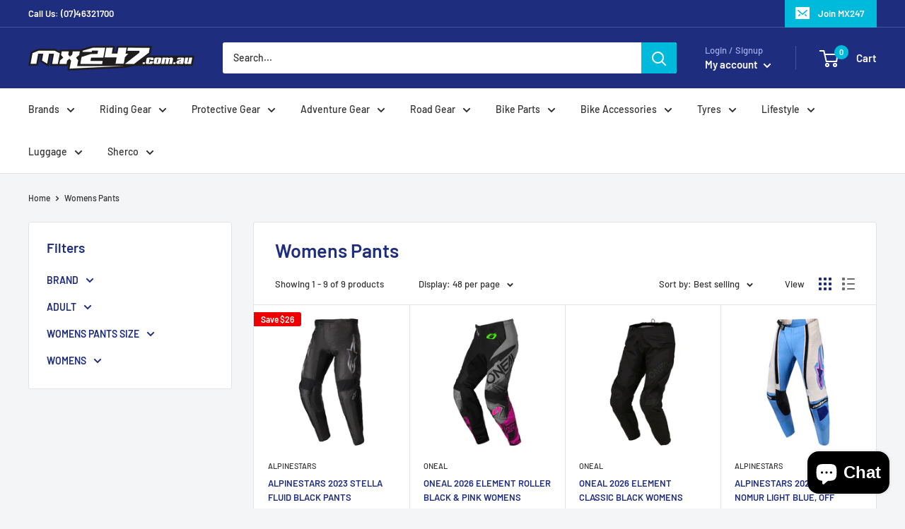

--- FILE ---
content_type: text/html; charset=utf-8
request_url: https://mx247.com.au/collections/womens-pants
body_size: 47514
content:
<!doctype html>

<html class="no-js" lang="en">
  <head>
    <meta name="google-site-verification" content="tEZETIO5VLD1HcllQmQ6-b_jhauKNIXEUCTvDpCeRaI" />
    <!-- Google Tag Manager -->
    <script>(function(w,d,s,l,i){w[l]=w[l]||[];w[l].push({'gtm.start':
    new Date().getTime(),event:'gtm.js'});var f=d.getElementsByTagName(s)[0],
    j=d.createElement(s),dl=l!='dataLayer'?'&l='+l:'';j.async=true;j.src=
    'https://www.googletagmanager.com/gtm.js?id='+i+dl;f.parentNode.insertBefore(j,f);
    })(window,document,'script','dataLayer','GTM-WJF7CCLF');</script>
    <!-- End Google Tag Manager -->
    <script type="text/javascript" src="//cdn.rlets.com/capture_configs/6a8/3c7/c15/8b14998aa91b19be89995bf.js" async="async"></script>
    <meta charset="utf-8">
    <meta name="viewport" content="width=device-width, initial-scale=1.0, height=device-height, minimum-scale=1.0, maximum-scale=5.0">
    <meta name="theme-color" content="#1e2d7d"><title>Womens Pants
</title><link rel="canonical" href="https://mx247.com.au/collections/womens-pants"><link rel="shortcut icon" href="//mx247.com.au/cdn/shop/files/MX_Favicon_96x96.png?v=1614341583" type="image/png"><link rel="preload" as="style" href="//mx247.com.au/cdn/shop/t/2/assets/theme.css?v=98472800592117413351608678439">
    <link rel="preload" as="script" href="//mx247.com.au/cdn/shop/t/2/assets/theme.min.js?v=28459452456393319321642697571">
    <link rel="preconnect" href="https://cdn.shopify.com">
    <link rel="preconnect" href="https://fonts.shopifycdn.com">
    <link rel="dns-prefetch" href="https://productreviews.shopifycdn.com">
    <link rel="dns-prefetch" href="https://ajax.googleapis.com">
    <link rel="dns-prefetch" href="https://maps.googleapis.com">
    <link rel="dns-prefetch" href="https://maps.gstatic.com">

    <meta property="og:type" content="website">
  <meta property="og:title" content="Womens Pants">
  <meta property="og:image" content="http://mx247.com.au/cdn/shop/products/AS37527230010-c.jpg?v=1661731907">
  <meta property="og:image:secure_url" content="https://mx247.com.au/cdn/shop/products/AS37527230010-c.jpg?v=1661731907">
  <meta property="og:image:width" content="1000">
  <meta property="og:image:height" content="1000"><meta property="og:url" content="https://mx247.com.au/collections/womens-pants">
<meta property="og:site_name" content="MX247"><meta name="twitter:card" content="summary"><meta name="twitter:title" content="Womens Pants">
  <meta name="twitter:description" content="">
  <meta name="twitter:image" content="https://mx247.com.au/cdn/shop/products/AS37527230010-c_600x600_crop_center.jpg?v=1661731907">
    <link rel="preload" href="//mx247.com.au/cdn/fonts/barlow/barlow_n6.329f582a81f63f125e63c20a5a80ae9477df68e1.woff2" as="font" type="font/woff2" crossorigin>
<link rel="preload" href="//mx247.com.au/cdn/fonts/barlow/barlow_n5.a193a1990790eba0cc5cca569d23799830e90f07.woff2" as="font" type="font/woff2" crossorigin><link rel="preload" href="//mx247.com.au/cdn/fonts/barlow/barlow_i6.5a22bd20fb27bad4d7674cc6e666fb9c77d813bb.woff2" as="font" type="font/woff2" crossorigin><link rel="preload" href="//mx247.com.au/cdn/fonts/barlow/barlow_n7.691d1d11f150e857dcbc1c10ef03d825bc378d81.woff2" as="font" type="font/woff2" crossorigin><link rel="preload" href="//mx247.com.au/cdn/fonts/barlow/barlow_i5.714d58286997b65cd479af615cfa9bb0a117a573.woff2" as="font" type="font/woff2" crossorigin><link rel="preload" href="//mx247.com.au/cdn/fonts/barlow/barlow_i7.50e19d6cc2ba5146fa437a5a7443c76d5d730103.woff2" as="font" type="font/woff2" crossorigin><link rel="preload" href="//mx247.com.au/cdn/fonts/barlow/barlow_n6.329f582a81f63f125e63c20a5a80ae9477df68e1.woff2" as="font" type="font/woff2" crossorigin><style>
  @font-face {
  font-family: Barlow;
  font-weight: 600;
  font-style: normal;
  font-display: fallback;
  src: url("//mx247.com.au/cdn/fonts/barlow/barlow_n6.329f582a81f63f125e63c20a5a80ae9477df68e1.woff2") format("woff2"),
       url("//mx247.com.au/cdn/fonts/barlow/barlow_n6.0163402e36247bcb8b02716880d0b39568412e9e.woff") format("woff");
}

  @font-face {
  font-family: Barlow;
  font-weight: 500;
  font-style: normal;
  font-display: fallback;
  src: url("//mx247.com.au/cdn/fonts/barlow/barlow_n5.a193a1990790eba0cc5cca569d23799830e90f07.woff2") format("woff2"),
       url("//mx247.com.au/cdn/fonts/barlow/barlow_n5.ae31c82169b1dc0715609b8cc6a610b917808358.woff") format("woff");
}

@font-face {
  font-family: Barlow;
  font-weight: 600;
  font-style: normal;
  font-display: fallback;
  src: url("//mx247.com.au/cdn/fonts/barlow/barlow_n6.329f582a81f63f125e63c20a5a80ae9477df68e1.woff2") format("woff2"),
       url("//mx247.com.au/cdn/fonts/barlow/barlow_n6.0163402e36247bcb8b02716880d0b39568412e9e.woff") format("woff");
}

@font-face {
  font-family: Barlow;
  font-weight: 600;
  font-style: italic;
  font-display: fallback;
  src: url("//mx247.com.au/cdn/fonts/barlow/barlow_i6.5a22bd20fb27bad4d7674cc6e666fb9c77d813bb.woff2") format("woff2"),
       url("//mx247.com.au/cdn/fonts/barlow/barlow_i6.1c8787fcb59f3add01a87f21b38c7ef797e3b3a1.woff") format("woff");
}


  @font-face {
  font-family: Barlow;
  font-weight: 700;
  font-style: normal;
  font-display: fallback;
  src: url("//mx247.com.au/cdn/fonts/barlow/barlow_n7.691d1d11f150e857dcbc1c10ef03d825bc378d81.woff2") format("woff2"),
       url("//mx247.com.au/cdn/fonts/barlow/barlow_n7.4fdbb1cb7da0e2c2f88492243ffa2b4f91924840.woff") format("woff");
}

  @font-face {
  font-family: Barlow;
  font-weight: 500;
  font-style: italic;
  font-display: fallback;
  src: url("//mx247.com.au/cdn/fonts/barlow/barlow_i5.714d58286997b65cd479af615cfa9bb0a117a573.woff2") format("woff2"),
       url("//mx247.com.au/cdn/fonts/barlow/barlow_i5.0120f77e6447d3b5df4bbec8ad8c2d029d87fb21.woff") format("woff");
}

  @font-face {
  font-family: Barlow;
  font-weight: 700;
  font-style: italic;
  font-display: fallback;
  src: url("//mx247.com.au/cdn/fonts/barlow/barlow_i7.50e19d6cc2ba5146fa437a5a7443c76d5d730103.woff2") format("woff2"),
       url("//mx247.com.au/cdn/fonts/barlow/barlow_i7.47e9f98f1b094d912e6fd631cc3fe93d9f40964f.woff") format("woff");
}


  :root {
    --default-text-font-size : 15px;
    --base-text-font-size    : 14px;
    --heading-font-family    : Barlow, sans-serif;
    --heading-font-weight    : 600;
    --heading-font-style     : normal;
    --text-font-family       : Barlow, sans-serif;
    --text-font-weight       : 500;
    --text-font-style        : normal;
    --text-font-bolder-weight: 600;
    --text-link-decoration   : underline;

    --text-color               : #313131;
    --text-color-rgb           : 49, 49, 49;
    --heading-color            : #1e2d7d;
    --border-color             : #e1e3e4;
    --border-color-rgb         : 225, 227, 228;
    --form-border-color        : #d4d6d8;
    --accent-color             : #1e2d7d;
    --accent-color-rgb         : 30, 45, 125;
    --link-color               : #1e2d7d;
    --link-color-hover         : #0f173f;
    --background               : #f3f5f6;
    --secondary-background     : #ffffff;
    --secondary-background-rgb : 255, 255, 255;
    --accent-background        : rgba(30, 45, 125, 0.08);

    --input-background: #ffffff;

    --error-color       : #ff0000;
    --error-background  : rgba(255, 0, 0, 0.07);
    --success-color     : #00aa00;
    --success-background: rgba(0, 170, 0, 0.11);

    --primary-button-background      : #1e2d7d;
    --primary-button-background-rgb  : 30, 45, 125;
    --primary-button-text-color      : #ffffff;
    --secondary-button-background    : #1e2d7d;
    --secondary-button-background-rgb: 30, 45, 125;
    --secondary-button-text-color    : #ffffff;

    --header-background      : #1e2d7d;
    --header-text-color      : #ffffff;
    --header-light-text-color: #a3afef;
    --header-border-color    : rgba(163, 175, 239, 0.3);
    --header-accent-color    : #00badb;

    --flickity-arrow-color: #abb1b4;--product-on-sale-accent           : #ee0000;
    --product-on-sale-accent-rgb       : 238, 0, 0;
    --product-on-sale-color            : #ffffff;
    --product-in-stock-color           : #008a00;
    --product-low-stock-color          : #ee0000;
    --product-sold-out-color           : #8a9297;
    --product-custom-label-1-background: #008a00;
    --product-custom-label-1-color     : #ffffff;
    --product-custom-label-2-background: #00a500;
    --product-custom-label-2-color     : #ffffff;
    --product-review-star-color        : #ffbd00;

    --mobile-container-gutter : 20px;
    --desktop-container-gutter: 40px;
  }
</style>

<script>
  // IE11 does not have support for CSS variables, so we have to polyfill them
  if (!(((window || {}).CSS || {}).supports && window.CSS.supports('(--a: 0)'))) {
    const script = document.createElement('script');
    script.type = 'text/javascript';
    script.src = 'https://cdn.jsdelivr.net/npm/css-vars-ponyfill@2';
    script.onload = function() {
      cssVars({});
    };

    document.getElementsByTagName('head')[0].appendChild(script);
  }
</script>

    <script>window.performance && window.performance.mark && window.performance.mark('shopify.content_for_header.start');</script><meta name="google-site-verification" content="x_UiDPTQ-t7PtQCtzBtew7Y4tUK8zb82Cxvb1W7V9v4">
<meta name="facebook-domain-verification" content="1mb2doe719mtxjf4q1h5wquv0ws1zh">
<meta id="shopify-digital-wallet" name="shopify-digital-wallet" content="/5114495069/digital_wallets/dialog">
<meta name="shopify-checkout-api-token" content="767c27390a59cdcf419f6f09e9bc708b">
<meta id="in-context-paypal-metadata" data-shop-id="5114495069" data-venmo-supported="false" data-environment="production" data-locale="en_US" data-paypal-v4="true" data-currency="AUD">
<link rel="alternate" type="application/atom+xml" title="Feed" href="/collections/womens-pants.atom" />
<link rel="alternate" type="application/json+oembed" href="https://mx247.com.au/collections/womens-pants.oembed">
<script async="async" src="/checkouts/internal/preloads.js?locale=en-AU"></script>
<link rel="preconnect" href="https://shop.app" crossorigin="anonymous">
<script async="async" src="https://shop.app/checkouts/internal/preloads.js?locale=en-AU&shop_id=5114495069" crossorigin="anonymous"></script>
<script id="apple-pay-shop-capabilities" type="application/json">{"shopId":5114495069,"countryCode":"AU","currencyCode":"AUD","merchantCapabilities":["supports3DS"],"merchantId":"gid:\/\/shopify\/Shop\/5114495069","merchantName":"MX247","requiredBillingContactFields":["postalAddress","email","phone"],"requiredShippingContactFields":["postalAddress","email","phone"],"shippingType":"shipping","supportedNetworks":["visa","masterCard","amex","jcb"],"total":{"type":"pending","label":"MX247","amount":"1.00"},"shopifyPaymentsEnabled":true,"supportsSubscriptions":true}</script>
<script id="shopify-features" type="application/json">{"accessToken":"767c27390a59cdcf419f6f09e9bc708b","betas":["rich-media-storefront-analytics"],"domain":"mx247.com.au","predictiveSearch":true,"shopId":5114495069,"locale":"en"}</script>
<script>var Shopify = Shopify || {};
Shopify.shop = "mx247.myshopify.com";
Shopify.locale = "en";
Shopify.currency = {"active":"AUD","rate":"1.0"};
Shopify.country = "AU";
Shopify.theme = {"name":"MX247 V2 Dec 16 2020","id":112144056478,"schema_name":"Warehouse","schema_version":"1.12.5","theme_store_id":871,"role":"main"};
Shopify.theme.handle = "null";
Shopify.theme.style = {"id":null,"handle":null};
Shopify.cdnHost = "mx247.com.au/cdn";
Shopify.routes = Shopify.routes || {};
Shopify.routes.root = "/";</script>
<script type="module">!function(o){(o.Shopify=o.Shopify||{}).modules=!0}(window);</script>
<script>!function(o){function n(){var o=[];function n(){o.push(Array.prototype.slice.apply(arguments))}return n.q=o,n}var t=o.Shopify=o.Shopify||{};t.loadFeatures=n(),t.autoloadFeatures=n()}(window);</script>
<script>
  window.ShopifyPay = window.ShopifyPay || {};
  window.ShopifyPay.apiHost = "shop.app\/pay";
  window.ShopifyPay.redirectState = null;
</script>
<script id="shop-js-analytics" type="application/json">{"pageType":"collection"}</script>
<script defer="defer" async type="module" src="//mx247.com.au/cdn/shopifycloud/shop-js/modules/v2/client.init-shop-cart-sync_BdyHc3Nr.en.esm.js"></script>
<script defer="defer" async type="module" src="//mx247.com.au/cdn/shopifycloud/shop-js/modules/v2/chunk.common_Daul8nwZ.esm.js"></script>
<script type="module">
  await import("//mx247.com.au/cdn/shopifycloud/shop-js/modules/v2/client.init-shop-cart-sync_BdyHc3Nr.en.esm.js");
await import("//mx247.com.au/cdn/shopifycloud/shop-js/modules/v2/chunk.common_Daul8nwZ.esm.js");

  window.Shopify.SignInWithShop?.initShopCartSync?.({"fedCMEnabled":true,"windoidEnabled":true});

</script>
<script>
  window.Shopify = window.Shopify || {};
  if (!window.Shopify.featureAssets) window.Shopify.featureAssets = {};
  window.Shopify.featureAssets['shop-js'] = {"shop-cart-sync":["modules/v2/client.shop-cart-sync_QYOiDySF.en.esm.js","modules/v2/chunk.common_Daul8nwZ.esm.js"],"init-fed-cm":["modules/v2/client.init-fed-cm_DchLp9rc.en.esm.js","modules/v2/chunk.common_Daul8nwZ.esm.js"],"shop-button":["modules/v2/client.shop-button_OV7bAJc5.en.esm.js","modules/v2/chunk.common_Daul8nwZ.esm.js"],"init-windoid":["modules/v2/client.init-windoid_DwxFKQ8e.en.esm.js","modules/v2/chunk.common_Daul8nwZ.esm.js"],"shop-cash-offers":["modules/v2/client.shop-cash-offers_DWtL6Bq3.en.esm.js","modules/v2/chunk.common_Daul8nwZ.esm.js","modules/v2/chunk.modal_CQq8HTM6.esm.js"],"shop-toast-manager":["modules/v2/client.shop-toast-manager_CX9r1SjA.en.esm.js","modules/v2/chunk.common_Daul8nwZ.esm.js"],"init-shop-email-lookup-coordinator":["modules/v2/client.init-shop-email-lookup-coordinator_UhKnw74l.en.esm.js","modules/v2/chunk.common_Daul8nwZ.esm.js"],"pay-button":["modules/v2/client.pay-button_DzxNnLDY.en.esm.js","modules/v2/chunk.common_Daul8nwZ.esm.js"],"avatar":["modules/v2/client.avatar_BTnouDA3.en.esm.js"],"init-shop-cart-sync":["modules/v2/client.init-shop-cart-sync_BdyHc3Nr.en.esm.js","modules/v2/chunk.common_Daul8nwZ.esm.js"],"shop-login-button":["modules/v2/client.shop-login-button_D8B466_1.en.esm.js","modules/v2/chunk.common_Daul8nwZ.esm.js","modules/v2/chunk.modal_CQq8HTM6.esm.js"],"init-customer-accounts-sign-up":["modules/v2/client.init-customer-accounts-sign-up_C8fpPm4i.en.esm.js","modules/v2/client.shop-login-button_D8B466_1.en.esm.js","modules/v2/chunk.common_Daul8nwZ.esm.js","modules/v2/chunk.modal_CQq8HTM6.esm.js"],"init-shop-for-new-customer-accounts":["modules/v2/client.init-shop-for-new-customer-accounts_CVTO0Ztu.en.esm.js","modules/v2/client.shop-login-button_D8B466_1.en.esm.js","modules/v2/chunk.common_Daul8nwZ.esm.js","modules/v2/chunk.modal_CQq8HTM6.esm.js"],"init-customer-accounts":["modules/v2/client.init-customer-accounts_dRgKMfrE.en.esm.js","modules/v2/client.shop-login-button_D8B466_1.en.esm.js","modules/v2/chunk.common_Daul8nwZ.esm.js","modules/v2/chunk.modal_CQq8HTM6.esm.js"],"shop-follow-button":["modules/v2/client.shop-follow-button_CkZpjEct.en.esm.js","modules/v2/chunk.common_Daul8nwZ.esm.js","modules/v2/chunk.modal_CQq8HTM6.esm.js"],"lead-capture":["modules/v2/client.lead-capture_BntHBhfp.en.esm.js","modules/v2/chunk.common_Daul8nwZ.esm.js","modules/v2/chunk.modal_CQq8HTM6.esm.js"],"checkout-modal":["modules/v2/client.checkout-modal_CfxcYbTm.en.esm.js","modules/v2/chunk.common_Daul8nwZ.esm.js","modules/v2/chunk.modal_CQq8HTM6.esm.js"],"shop-login":["modules/v2/client.shop-login_Da4GZ2H6.en.esm.js","modules/v2/chunk.common_Daul8nwZ.esm.js","modules/v2/chunk.modal_CQq8HTM6.esm.js"],"payment-terms":["modules/v2/client.payment-terms_MV4M3zvL.en.esm.js","modules/v2/chunk.common_Daul8nwZ.esm.js","modules/v2/chunk.modal_CQq8HTM6.esm.js"]};
</script>
<script id="__st">var __st={"a":5114495069,"offset":-18000,"reqid":"be5772db-96f1-4c33-9c50-48678c277438-1768964093","pageurl":"mx247.com.au\/collections\/womens-pants","u":"9ecdef887976","p":"collection","rtyp":"collection","rid":231128105118};</script>
<script>window.ShopifyPaypalV4VisibilityTracking = true;</script>
<script id="captcha-bootstrap">!function(){'use strict';const t='contact',e='account',n='new_comment',o=[[t,t],['blogs',n],['comments',n],[t,'customer']],c=[[e,'customer_login'],[e,'guest_login'],[e,'recover_customer_password'],[e,'create_customer']],r=t=>t.map((([t,e])=>`form[action*='/${t}']:not([data-nocaptcha='true']) input[name='form_type'][value='${e}']`)).join(','),a=t=>()=>t?[...document.querySelectorAll(t)].map((t=>t.form)):[];function s(){const t=[...o],e=r(t);return a(e)}const i='password',u='form_key',d=['recaptcha-v3-token','g-recaptcha-response','h-captcha-response',i],f=()=>{try{return window.sessionStorage}catch{return}},m='__shopify_v',_=t=>t.elements[u];function p(t,e,n=!1){try{const o=window.sessionStorage,c=JSON.parse(o.getItem(e)),{data:r}=function(t){const{data:e,action:n}=t;return t[m]||n?{data:e,action:n}:{data:t,action:n}}(c);for(const[e,n]of Object.entries(r))t.elements[e]&&(t.elements[e].value=n);n&&o.removeItem(e)}catch(o){console.error('form repopulation failed',{error:o})}}const l='form_type',E='cptcha';function T(t){t.dataset[E]=!0}const w=window,h=w.document,L='Shopify',v='ce_forms',y='captcha';let A=!1;((t,e)=>{const n=(g='f06e6c50-85a8-45c8-87d0-21a2b65856fe',I='https://cdn.shopify.com/shopifycloud/storefront-forms-hcaptcha/ce_storefront_forms_captcha_hcaptcha.v1.5.2.iife.js',D={infoText:'Protected by hCaptcha',privacyText:'Privacy',termsText:'Terms'},(t,e,n)=>{const o=w[L][v],c=o.bindForm;if(c)return c(t,g,e,D).then(n);var r;o.q.push([[t,g,e,D],n]),r=I,A||(h.body.append(Object.assign(h.createElement('script'),{id:'captcha-provider',async:!0,src:r})),A=!0)});var g,I,D;w[L]=w[L]||{},w[L][v]=w[L][v]||{},w[L][v].q=[],w[L][y]=w[L][y]||{},w[L][y].protect=function(t,e){n(t,void 0,e),T(t)},Object.freeze(w[L][y]),function(t,e,n,w,h,L){const[v,y,A,g]=function(t,e,n){const i=e?o:[],u=t?c:[],d=[...i,...u],f=r(d),m=r(i),_=r(d.filter((([t,e])=>n.includes(e))));return[a(f),a(m),a(_),s()]}(w,h,L),I=t=>{const e=t.target;return e instanceof HTMLFormElement?e:e&&e.form},D=t=>v().includes(t);t.addEventListener('submit',(t=>{const e=I(t);if(!e)return;const n=D(e)&&!e.dataset.hcaptchaBound&&!e.dataset.recaptchaBound,o=_(e),c=g().includes(e)&&(!o||!o.value);(n||c)&&t.preventDefault(),c&&!n&&(function(t){try{if(!f())return;!function(t){const e=f();if(!e)return;const n=_(t);if(!n)return;const o=n.value;o&&e.removeItem(o)}(t);const e=Array.from(Array(32),(()=>Math.random().toString(36)[2])).join('');!function(t,e){_(t)||t.append(Object.assign(document.createElement('input'),{type:'hidden',name:u})),t.elements[u].value=e}(t,e),function(t,e){const n=f();if(!n)return;const o=[...t.querySelectorAll(`input[type='${i}']`)].map((({name:t})=>t)),c=[...d,...o],r={};for(const[a,s]of new FormData(t).entries())c.includes(a)||(r[a]=s);n.setItem(e,JSON.stringify({[m]:1,action:t.action,data:r}))}(t,e)}catch(e){console.error('failed to persist form',e)}}(e),e.submit())}));const S=(t,e)=>{t&&!t.dataset[E]&&(n(t,e.some((e=>e===t))),T(t))};for(const o of['focusin','change'])t.addEventListener(o,(t=>{const e=I(t);D(e)&&S(e,y())}));const B=e.get('form_key'),M=e.get(l),P=B&&M;t.addEventListener('DOMContentLoaded',(()=>{const t=y();if(P)for(const e of t)e.elements[l].value===M&&p(e,B);[...new Set([...A(),...v().filter((t=>'true'===t.dataset.shopifyCaptcha))])].forEach((e=>S(e,t)))}))}(h,new URLSearchParams(w.location.search),n,t,e,['guest_login'])})(!0,!0)}();</script>
<script integrity="sha256-4kQ18oKyAcykRKYeNunJcIwy7WH5gtpwJnB7kiuLZ1E=" data-source-attribution="shopify.loadfeatures" defer="defer" src="//mx247.com.au/cdn/shopifycloud/storefront/assets/storefront/load_feature-a0a9edcb.js" crossorigin="anonymous"></script>
<script crossorigin="anonymous" defer="defer" src="//mx247.com.au/cdn/shopifycloud/storefront/assets/shopify_pay/storefront-65b4c6d7.js?v=20250812"></script>
<script data-source-attribution="shopify.dynamic_checkout.dynamic.init">var Shopify=Shopify||{};Shopify.PaymentButton=Shopify.PaymentButton||{isStorefrontPortableWallets:!0,init:function(){window.Shopify.PaymentButton.init=function(){};var t=document.createElement("script");t.src="https://mx247.com.au/cdn/shopifycloud/portable-wallets/latest/portable-wallets.en.js",t.type="module",document.head.appendChild(t)}};
</script>
<script data-source-attribution="shopify.dynamic_checkout.buyer_consent">
  function portableWalletsHideBuyerConsent(e){var t=document.getElementById("shopify-buyer-consent"),n=document.getElementById("shopify-subscription-policy-button");t&&n&&(t.classList.add("hidden"),t.setAttribute("aria-hidden","true"),n.removeEventListener("click",e))}function portableWalletsShowBuyerConsent(e){var t=document.getElementById("shopify-buyer-consent"),n=document.getElementById("shopify-subscription-policy-button");t&&n&&(t.classList.remove("hidden"),t.removeAttribute("aria-hidden"),n.addEventListener("click",e))}window.Shopify?.PaymentButton&&(window.Shopify.PaymentButton.hideBuyerConsent=portableWalletsHideBuyerConsent,window.Shopify.PaymentButton.showBuyerConsent=portableWalletsShowBuyerConsent);
</script>
<script data-source-attribution="shopify.dynamic_checkout.cart.bootstrap">document.addEventListener("DOMContentLoaded",(function(){function t(){return document.querySelector("shopify-accelerated-checkout-cart, shopify-accelerated-checkout")}if(t())Shopify.PaymentButton.init();else{new MutationObserver((function(e,n){t()&&(Shopify.PaymentButton.init(),n.disconnect())})).observe(document.body,{childList:!0,subtree:!0})}}));
</script>
<link id="shopify-accelerated-checkout-styles" rel="stylesheet" media="screen" href="https://mx247.com.au/cdn/shopifycloud/portable-wallets/latest/accelerated-checkout-backwards-compat.css" crossorigin="anonymous">
<style id="shopify-accelerated-checkout-cart">
        #shopify-buyer-consent {
  margin-top: 1em;
  display: inline-block;
  width: 100%;
}

#shopify-buyer-consent.hidden {
  display: none;
}

#shopify-subscription-policy-button {
  background: none;
  border: none;
  padding: 0;
  text-decoration: underline;
  font-size: inherit;
  cursor: pointer;
}

#shopify-subscription-policy-button::before {
  box-shadow: none;
}

      </style>

<script>window.performance && window.performance.mark && window.performance.mark('shopify.content_for_header.end');</script>

    <link rel="stylesheet" href="//mx247.com.au/cdn/shop/t/2/assets/theme.css?v=98472800592117413351608678439">

  <script type="application/ld+json">
  {
  "@context": "http://schema.org",
  "@type": "LocalBusiness",
  "url": "https://mx247.com.au/",
  "logo": "https://cdn.shopify.com/s/files/1/0051/1449/5069/files/MX247_white_235x@2x.png?v=1560918563",
  "image": ["https://cdn.shopify.com/s/files/1/0051/1449/5069/products/N405x5_200x.jpg?v=1662093090", "https://cdn.shopify.com/s/files/1/0051/1449/5069/products/AS38530521020-c_200x.jpg?v=1660199174", "https://cdn.shopify.com/s/files/1/0051/1449/5069/products/AS37208239702-c_1_200x.jpg?v=1662607729"],
  "currenciesAccepted": "AUD",
  "paymentAccepted": ["Cash", "Credit Card"],
  "email": "admin@mx247.com.au",
  "address": {
  "@type": "PostalAddress",
  "addressLocality": "Toowoomba",
  "addressRegion": "QLD",
  "postalCode": "4350",
  "streetAddress": "1A Goggs St",
  "addressCountry": "AU"
  },
  "hasMap": "https://goo.gl/maps/UvEHB9UtraDuK1VE8",
  "geo": {
  "@type": "GeoCoordinates",
  "latitude": "-27.56598213048034",
  "longitude": "151.95116336912955"
  },
  "description": "Browse our range of motorcross gear for sale online or in-store at MX247. Australia's top retail supplier of motorbike gear & accessories nation wide.",
  "name": "Toowoomba Bikes & Bits",
  "telephone": "0746321700",
  "openingHours": ["Mo-Fr 08:30-17:00", "Sa 08:00-12:00"],
  "sameAs": [ "https://www.facebook.com/toowoombabikesandbits",
  "https://www.instagram.com/tbandb/"]
  }</script>

    


  <script type="application/ld+json">
  {
    "@context": "http://schema.org",
    "@type": "BreadcrumbList",
  "itemListElement": [{
      "@type": "ListItem",
      "position": 1,
      "name": "Home",
      "item": "https://mx247.com.au"
    },{
          "@type": "ListItem",
          "position": 2,
          "name": "Womens Pants",
          "item": "https://mx247.com.au/collections/womens-pants"
        }]
  }
  </script>


    <script>
      // This allows to expose several variables to the global scope, to be used in scripts
      window.theme = {
        pageType: "collection",
        cartCount: 0,
        moneyFormat: "${{amount}}",
        moneyWithCurrencyFormat: "${{amount}} AUD",
        showDiscount: true,
        discountMode: "saving",
        searchMode: "product,page",
        cartType: "drawer"
      };

      window.routes = {
        rootUrl: "\/",
        cartUrl: "\/cart",
        cartAddUrl: "\/cart\/add",
        cartChangeUrl: "\/cart\/change",
        searchUrl: "\/search",
        productRecommendationsUrl: "\/recommendations\/products"
      };

      window.languages = {
        productRegularPrice: "Regular price",
        productSalePrice: "Sale price",
        collectionOnSaleLabel: "Save {{savings}}",
        productFormUnavailable: "Unavailable",
        productFormAddToCart: "Add to cart",
        productFormSoldOut: "Sold out",
        shippingEstimatorNoResults: "No shipping could be found for your address.",
        shippingEstimatorOneResult: "There is one shipping rate for your address:",
        shippingEstimatorMultipleResults: "There are {{count}} shipping rates for your address:",
        shippingEstimatorErrors: "There are some errors:"
      };

      window.lazySizesConfig = {
        loadHidden: false,
        hFac: 0.8,
        expFactor: 3,
        customMedia: {
          '--phone': '(max-width: 640px)',
          '--tablet': '(min-width: 641px) and (max-width: 1023px)',
          '--lap': '(min-width: 1024px)'
        }
      };

      document.documentElement.className = document.documentElement.className.replace('no-js', 'js');
    </script><script src="//mx247.com.au/cdn/shop/t/2/assets/theme.min.js?v=28459452456393319321642697571" defer></script>
    <script src="//mx247.com.au/cdn/shop/t/2/assets/custom.js?v=90373254691674712701600404389" defer></script><script>
        (function () {
          window.onpageshow = function() {
            // We force re-freshing the cart content onpageshow, as most browsers will serve a cache copy when hitting the
            // back button, which cause staled data
            document.documentElement.dispatchEvent(new CustomEvent('cart:refresh', {
              bubbles: true,
              detail: {scrollToTop: false}
            }));
          };
        })();
      </script><!-- Google tag (gtag.js) -->
    <script async src="https://www.googletagmanager.com/gtag/js?id=AW-11426874111"></script>
    <script>
      window.dataLayer = window.dataLayer || [];
      function gtag(){dataLayer.push(arguments);}
      gtag('js', new Date());
    
      gtag('config', 'AW-11426874111');
    </script>

  <!-- Google Tag Manager -->
  <script>(function(w,d,s,l,i){w[l]=w[l]||[];w[l].push({'gtm.start':
  new Date().getTime(),event:'gtm.js'});var f=d.getElementsByTagName(s)[0],
  j=d.createElement(s),dl=l!='dataLayer'?'&l='+l:'';j.async=true;j.src=
  'https://www.googletagmanager.com/gtm.js?id='+i+dl;f.parentNode.insertBefore(j,f);
  })(window,document,'script','dataLayer','GTM-5JQNH6M');</script>
  <!-- End Google Tag Manager -->  

    <!-- LIQ - Dynamic Remarketing - Version 1.1 START -->
<!-- CODE SETTINGS START -->

<!-- Please add your alpha2 code, you can find it here: https://help.shopify.com/en/api/custom-storefronts/storefront-api/reference/enum/countrycode -->


<!-- 
set your product id values are default, product_id, parent_id, sku
1. If it looks like shopify_US_81191654332_1055121650148, then keep dc_product_id set to default
2. If it looks like 1055121650148 then set the value dc_product_id to product_id
3. If it looks like the main id 81191654332 then set the value dc_product_id to parent_id
4. If it looks like a sku then set the value dc_product_id to sku
-->


<!-- CODE SETTINGS END -->
<!-- ------------------------------------ -->
<!-- DO NOT EDIT ANYTHING BELOW THIS LINE -->







<script>
	dataLayer.push({
    
      'event': 'DynamicRemarketing',
      'ecomm_pagetype': 'category',
      'currency': 'AUD',
      
      
    
	});
</script>
<!-- LIQ - Dynamic Remarketing - Version 1.1 END -->
  <script src="https://cdn.shopify.com/extensions/e8878072-2f6b-4e89-8082-94b04320908d/inbox-1254/assets/inbox-chat-loader.js" type="text/javascript" defer="defer"></script>
<link href="https://monorail-edge.shopifysvc.com" rel="dns-prefetch">
<script>(function(){if ("sendBeacon" in navigator && "performance" in window) {try {var session_token_from_headers = performance.getEntriesByType('navigation')[0].serverTiming.find(x => x.name == '_s').description;} catch {var session_token_from_headers = undefined;}var session_cookie_matches = document.cookie.match(/_shopify_s=([^;]*)/);var session_token_from_cookie = session_cookie_matches && session_cookie_matches.length === 2 ? session_cookie_matches[1] : "";var session_token = session_token_from_headers || session_token_from_cookie || "";function handle_abandonment_event(e) {var entries = performance.getEntries().filter(function(entry) {return /monorail-edge.shopifysvc.com/.test(entry.name);});if (!window.abandonment_tracked && entries.length === 0) {window.abandonment_tracked = true;var currentMs = Date.now();var navigation_start = performance.timing.navigationStart;var payload = {shop_id: 5114495069,url: window.location.href,navigation_start,duration: currentMs - navigation_start,session_token,page_type: "collection"};window.navigator.sendBeacon("https://monorail-edge.shopifysvc.com/v1/produce", JSON.stringify({schema_id: "online_store_buyer_site_abandonment/1.1",payload: payload,metadata: {event_created_at_ms: currentMs,event_sent_at_ms: currentMs}}));}}window.addEventListener('pagehide', handle_abandonment_event);}}());</script>
<script id="web-pixels-manager-setup">(function e(e,d,r,n,o){if(void 0===o&&(o={}),!Boolean(null===(a=null===(i=window.Shopify)||void 0===i?void 0:i.analytics)||void 0===a?void 0:a.replayQueue)){var i,a;window.Shopify=window.Shopify||{};var t=window.Shopify;t.analytics=t.analytics||{};var s=t.analytics;s.replayQueue=[],s.publish=function(e,d,r){return s.replayQueue.push([e,d,r]),!0};try{self.performance.mark("wpm:start")}catch(e){}var l=function(){var e={modern:/Edge?\/(1{2}[4-9]|1[2-9]\d|[2-9]\d{2}|\d{4,})\.\d+(\.\d+|)|Firefox\/(1{2}[4-9]|1[2-9]\d|[2-9]\d{2}|\d{4,})\.\d+(\.\d+|)|Chrom(ium|e)\/(9{2}|\d{3,})\.\d+(\.\d+|)|(Maci|X1{2}).+ Version\/(15\.\d+|(1[6-9]|[2-9]\d|\d{3,})\.\d+)([,.]\d+|)( \(\w+\)|)( Mobile\/\w+|) Safari\/|Chrome.+OPR\/(9{2}|\d{3,})\.\d+\.\d+|(CPU[ +]OS|iPhone[ +]OS|CPU[ +]iPhone|CPU IPhone OS|CPU iPad OS)[ +]+(15[._]\d+|(1[6-9]|[2-9]\d|\d{3,})[._]\d+)([._]\d+|)|Android:?[ /-](13[3-9]|1[4-9]\d|[2-9]\d{2}|\d{4,})(\.\d+|)(\.\d+|)|Android.+Firefox\/(13[5-9]|1[4-9]\d|[2-9]\d{2}|\d{4,})\.\d+(\.\d+|)|Android.+Chrom(ium|e)\/(13[3-9]|1[4-9]\d|[2-9]\d{2}|\d{4,})\.\d+(\.\d+|)|SamsungBrowser\/([2-9]\d|\d{3,})\.\d+/,legacy:/Edge?\/(1[6-9]|[2-9]\d|\d{3,})\.\d+(\.\d+|)|Firefox\/(5[4-9]|[6-9]\d|\d{3,})\.\d+(\.\d+|)|Chrom(ium|e)\/(5[1-9]|[6-9]\d|\d{3,})\.\d+(\.\d+|)([\d.]+$|.*Safari\/(?![\d.]+ Edge\/[\d.]+$))|(Maci|X1{2}).+ Version\/(10\.\d+|(1[1-9]|[2-9]\d|\d{3,})\.\d+)([,.]\d+|)( \(\w+\)|)( Mobile\/\w+|) Safari\/|Chrome.+OPR\/(3[89]|[4-9]\d|\d{3,})\.\d+\.\d+|(CPU[ +]OS|iPhone[ +]OS|CPU[ +]iPhone|CPU IPhone OS|CPU iPad OS)[ +]+(10[._]\d+|(1[1-9]|[2-9]\d|\d{3,})[._]\d+)([._]\d+|)|Android:?[ /-](13[3-9]|1[4-9]\d|[2-9]\d{2}|\d{4,})(\.\d+|)(\.\d+|)|Mobile Safari.+OPR\/([89]\d|\d{3,})\.\d+\.\d+|Android.+Firefox\/(13[5-9]|1[4-9]\d|[2-9]\d{2}|\d{4,})\.\d+(\.\d+|)|Android.+Chrom(ium|e)\/(13[3-9]|1[4-9]\d|[2-9]\d{2}|\d{4,})\.\d+(\.\d+|)|Android.+(UC? ?Browser|UCWEB|U3)[ /]?(15\.([5-9]|\d{2,})|(1[6-9]|[2-9]\d|\d{3,})\.\d+)\.\d+|SamsungBrowser\/(5\.\d+|([6-9]|\d{2,})\.\d+)|Android.+MQ{2}Browser\/(14(\.(9|\d{2,})|)|(1[5-9]|[2-9]\d|\d{3,})(\.\d+|))(\.\d+|)|K[Aa][Ii]OS\/(3\.\d+|([4-9]|\d{2,})\.\d+)(\.\d+|)/},d=e.modern,r=e.legacy,n=navigator.userAgent;return n.match(d)?"modern":n.match(r)?"legacy":"unknown"}(),u="modern"===l?"modern":"legacy",c=(null!=n?n:{modern:"",legacy:""})[u],f=function(e){return[e.baseUrl,"/wpm","/b",e.hashVersion,"modern"===e.buildTarget?"m":"l",".js"].join("")}({baseUrl:d,hashVersion:r,buildTarget:u}),m=function(e){var d=e.version,r=e.bundleTarget,n=e.surface,o=e.pageUrl,i=e.monorailEndpoint;return{emit:function(e){var a=e.status,t=e.errorMsg,s=(new Date).getTime(),l=JSON.stringify({metadata:{event_sent_at_ms:s},events:[{schema_id:"web_pixels_manager_load/3.1",payload:{version:d,bundle_target:r,page_url:o,status:a,surface:n,error_msg:t},metadata:{event_created_at_ms:s}}]});if(!i)return console&&console.warn&&console.warn("[Web Pixels Manager] No Monorail endpoint provided, skipping logging."),!1;try{return self.navigator.sendBeacon.bind(self.navigator)(i,l)}catch(e){}var u=new XMLHttpRequest;try{return u.open("POST",i,!0),u.setRequestHeader("Content-Type","text/plain"),u.send(l),!0}catch(e){return console&&console.warn&&console.warn("[Web Pixels Manager] Got an unhandled error while logging to Monorail."),!1}}}}({version:r,bundleTarget:l,surface:e.surface,pageUrl:self.location.href,monorailEndpoint:e.monorailEndpoint});try{o.browserTarget=l,function(e){var d=e.src,r=e.async,n=void 0===r||r,o=e.onload,i=e.onerror,a=e.sri,t=e.scriptDataAttributes,s=void 0===t?{}:t,l=document.createElement("script"),u=document.querySelector("head"),c=document.querySelector("body");if(l.async=n,l.src=d,a&&(l.integrity=a,l.crossOrigin="anonymous"),s)for(var f in s)if(Object.prototype.hasOwnProperty.call(s,f))try{l.dataset[f]=s[f]}catch(e){}if(o&&l.addEventListener("load",o),i&&l.addEventListener("error",i),u)u.appendChild(l);else{if(!c)throw new Error("Did not find a head or body element to append the script");c.appendChild(l)}}({src:f,async:!0,onload:function(){if(!function(){var e,d;return Boolean(null===(d=null===(e=window.Shopify)||void 0===e?void 0:e.analytics)||void 0===d?void 0:d.initialized)}()){var d=window.webPixelsManager.init(e)||void 0;if(d){var r=window.Shopify.analytics;r.replayQueue.forEach((function(e){var r=e[0],n=e[1],o=e[2];d.publishCustomEvent(r,n,o)})),r.replayQueue=[],r.publish=d.publishCustomEvent,r.visitor=d.visitor,r.initialized=!0}}},onerror:function(){return m.emit({status:"failed",errorMsg:"".concat(f," has failed to load")})},sri:function(e){var d=/^sha384-[A-Za-z0-9+/=]+$/;return"string"==typeof e&&d.test(e)}(c)?c:"",scriptDataAttributes:o}),m.emit({status:"loading"})}catch(e){m.emit({status:"failed",errorMsg:(null==e?void 0:e.message)||"Unknown error"})}}})({shopId: 5114495069,storefrontBaseUrl: "https://mx247.com.au",extensionsBaseUrl: "https://extensions.shopifycdn.com/cdn/shopifycloud/web-pixels-manager",monorailEndpoint: "https://monorail-edge.shopifysvc.com/unstable/produce_batch",surface: "storefront-renderer",enabledBetaFlags: ["2dca8a86"],webPixelsConfigList: [{"id":"499581145","configuration":"{\"config\":\"{\\\"pixel_id\\\":\\\"G-95QHVHDKYY\\\",\\\"target_country\\\":\\\"AU\\\",\\\"gtag_events\\\":[{\\\"type\\\":\\\"search\\\",\\\"action_label\\\":[\\\"G-95QHVHDKYY\\\",\\\"AW-11409669752\\\/fC1FCKy0kfYYEPj8xsAq\\\"]},{\\\"type\\\":\\\"begin_checkout\\\",\\\"action_label\\\":[\\\"G-95QHVHDKYY\\\",\\\"AW-11409669752\\\/avBvCLK0kfYYEPj8xsAq\\\"]},{\\\"type\\\":\\\"view_item\\\",\\\"action_label\\\":[\\\"G-95QHVHDKYY\\\",\\\"AW-11409669752\\\/c_CNCKm0kfYYEPj8xsAq\\\",\\\"MC-5CF8D14NNB\\\"]},{\\\"type\\\":\\\"purchase\\\",\\\"action_label\\\":[\\\"G-95QHVHDKYY\\\",\\\"AW-11409669752\\\/kIfhCKO0kfYYEPj8xsAq\\\",\\\"MC-5CF8D14NNB\\\"]},{\\\"type\\\":\\\"page_view\\\",\\\"action_label\\\":[\\\"G-95QHVHDKYY\\\",\\\"AW-11409669752\\\/uqwCCKa0kfYYEPj8xsAq\\\",\\\"MC-5CF8D14NNB\\\"]},{\\\"type\\\":\\\"add_payment_info\\\",\\\"action_label\\\":[\\\"G-95QHVHDKYY\\\",\\\"AW-11409669752\\\/cm_5CLW0kfYYEPj8xsAq\\\"]},{\\\"type\\\":\\\"add_to_cart\\\",\\\"action_label\\\":[\\\"G-95QHVHDKYY\\\",\\\"AW-11409669752\\\/aIS4CK-0kfYYEPj8xsAq\\\"]}],\\\"enable_monitoring_mode\\\":false}\"}","eventPayloadVersion":"v1","runtimeContext":"OPEN","scriptVersion":"b2a88bafab3e21179ed38636efcd8a93","type":"APP","apiClientId":1780363,"privacyPurposes":[],"dataSharingAdjustments":{"protectedCustomerApprovalScopes":["read_customer_address","read_customer_email","read_customer_name","read_customer_personal_data","read_customer_phone"]}},{"id":"217120985","configuration":"{\"pixel_id\":\"1109094452952774\",\"pixel_type\":\"facebook_pixel\",\"metaapp_system_user_token\":\"-\"}","eventPayloadVersion":"v1","runtimeContext":"OPEN","scriptVersion":"ca16bc87fe92b6042fbaa3acc2fbdaa6","type":"APP","apiClientId":2329312,"privacyPurposes":["ANALYTICS","MARKETING","SALE_OF_DATA"],"dataSharingAdjustments":{"protectedCustomerApprovalScopes":["read_customer_address","read_customer_email","read_customer_name","read_customer_personal_data","read_customer_phone"]}},{"id":"shopify-app-pixel","configuration":"{}","eventPayloadVersion":"v1","runtimeContext":"STRICT","scriptVersion":"0450","apiClientId":"shopify-pixel","type":"APP","privacyPurposes":["ANALYTICS","MARKETING"]},{"id":"shopify-custom-pixel","eventPayloadVersion":"v1","runtimeContext":"LAX","scriptVersion":"0450","apiClientId":"shopify-pixel","type":"CUSTOM","privacyPurposes":["ANALYTICS","MARKETING"]}],isMerchantRequest: false,initData: {"shop":{"name":"MX247","paymentSettings":{"currencyCode":"AUD"},"myshopifyDomain":"mx247.myshopify.com","countryCode":"AU","storefrontUrl":"https:\/\/mx247.com.au"},"customer":null,"cart":null,"checkout":null,"productVariants":[],"purchasingCompany":null},},"https://mx247.com.au/cdn","fcfee988w5aeb613cpc8e4bc33m6693e112",{"modern":"","legacy":""},{"shopId":"5114495069","storefrontBaseUrl":"https:\/\/mx247.com.au","extensionBaseUrl":"https:\/\/extensions.shopifycdn.com\/cdn\/shopifycloud\/web-pixels-manager","surface":"storefront-renderer","enabledBetaFlags":"[\"2dca8a86\"]","isMerchantRequest":"false","hashVersion":"fcfee988w5aeb613cpc8e4bc33m6693e112","publish":"custom","events":"[[\"page_viewed\",{}],[\"collection_viewed\",{\"collection\":{\"id\":\"231128105118\",\"title\":\"Womens Pants\",\"productVariants\":[{\"price\":{\"amount\":103.99,\"currencyCode\":\"AUD\"},\"product\":{\"title\":\"ALPINESTARS 2023 STELLA FLUID BLACK PANTS\",\"vendor\":\"ALPINESTARS\",\"id\":\"7859682443481\",\"untranslatedTitle\":\"ALPINESTARS 2023 STELLA FLUID BLACK PANTS\",\"url\":\"\/products\/alpinestars-2023-stell-fluid-black-pants\",\"type\":\"RIDING GEAR\"},\"id\":\"43288241242329\",\"image\":{\"src\":\"\/\/mx247.com.au\/cdn\/shop\/products\/AS37527230010-c.jpg?v=1661731907\"},\"sku\":\"8059347058399\",\"title\":\"26\",\"untranslatedTitle\":\"26\"},{\"price\":{\"amount\":139.95,\"currencyCode\":\"AUD\"},\"product\":{\"title\":\"ONEAL 2026 ELEMENT ROLLER BLACK \u0026 PINK WOMENS PANTS\",\"vendor\":\"ONEAL\",\"id\":\"9269457977561\",\"untranslatedTitle\":\"ONEAL 2026 ELEMENT ROLLER BLACK \u0026 PINK WOMENS PANTS\",\"url\":\"\/products\/oneal-2026-element-roller-black-pink-womens-pants\",\"type\":\"RIDING GEAR\"},\"id\":\"46855964917977\",\"image\":{\"src\":\"\/\/mx247.com.au\/cdn\/shop\/files\/ONE0277127-c.jpg?v=1753943403\"},\"sku\":\"4046068668956\",\"title\":\"1-2 (26)\",\"untranslatedTitle\":\"1-2 (26)\"},{\"price\":{\"amount\":139.95,\"currencyCode\":\"AUD\"},\"product\":{\"title\":\"ONEAL 2026 ELEMENT CLASSIC BLACK WOMENS PANTS\",\"vendor\":\"ONEAL\",\"id\":\"9269452538073\",\"untranslatedTitle\":\"ONEAL 2026 ELEMENT CLASSIC BLACK WOMENS PANTS\",\"url\":\"\/products\/oneal-2026-element-classic-black-womens-pants\",\"type\":\"RIDING GEAR\"},\"id\":\"46855944306905\",\"image\":{\"src\":\"\/\/mx247.com.au\/cdn\/shop\/files\/010E127C-c.jpg?v=1753940999\"},\"sku\":\"4046068518640\",\"title\":\"1-2 (26)\",\"untranslatedTitle\":\"1-2 (26)\"},{\"price\":{\"amount\":249.99,\"currencyCode\":\"AUD\"},\"product\":{\"title\":\"ALPINESTARS 2026 TECHSTAR NOMUR LIGHT BLUE, OFF WHITE \u0026 BLACK WOMENS PANTS\",\"vendor\":\"ALPINESTARS\",\"id\":\"9269421015257\",\"untranslatedTitle\":\"ALPINESTARS 2026 TECHSTAR NOMUR LIGHT BLUE, OFF WHITE \u0026 BLACK WOMENS PANTS\",\"url\":\"\/products\/alpinestars-2026-techstar-nomur-light-blue-off-white-black-womens-pants\",\"type\":\"RIDING GEAR\"},\"id\":\"46855825293529\",\"image\":{\"src\":\"\/\/mx247.com.au\/cdn\/shop\/files\/AS3750926726426-c.jpg?v=1753930311\"},\"sku\":\"8059347634975\",\"title\":\"26\",\"untranslatedTitle\":\"26\"},{\"price\":{\"amount\":139.99,\"currencyCode\":\"AUD\"},\"product\":{\"title\":\"ALPINESTARS 2026 FLUID APEX VIOLET \u0026 WHITE WOMENS PANTS\",\"vendor\":\"ALPINESTARS\",\"id\":\"9265821647065\",\"untranslatedTitle\":\"ALPINESTARS 2026 FLUID APEX VIOLET \u0026 WHITE WOMENS PANTS\",\"url\":\"\/products\/alpinestars-2026-fluid-apex-violet-white-womens-pants\",\"type\":\"RIDING GEAR\"},\"id\":\"46844091826393\",\"image\":{\"src\":\"\/\/mx247.com.au\/cdn\/shop\/files\/AS3751126039226-c.jpg?v=1753487251\"},\"sku\":\"8059347635019\",\"title\":\"26\",\"untranslatedTitle\":\"26\"},{\"price\":{\"amount\":139.99,\"currencyCode\":\"AUD\"},\"product\":{\"title\":\"ALPINESTARS 2026 FLUID APEX TROPICAL BLACK WOMENS PANTS\",\"vendor\":\"ALPINESTARS\",\"id\":\"9265819189465\",\"untranslatedTitle\":\"ALPINESTARS 2026 FLUID APEX TROPICAL BLACK WOMENS PANTS\",\"url\":\"\/products\/alpinestars-2026-fluid-apex-tropical-black-womens-pants\",\"type\":\"RIDING GEAR\"},\"id\":\"46844081733849\",\"image\":{\"src\":\"\/\/mx247.com.au\/cdn\/shop\/files\/AS3751126610226-c.jpg?v=1753485654\"},\"sku\":\"8059347635057\",\"title\":\"26\",\"untranslatedTitle\":\"26\"},{\"price\":{\"amount\":354.99,\"currencyCode\":\"AUD\"},\"product\":{\"title\":\"ALPINESTARS ANDES AIR DRYSTAR WOMEN PANTS\",\"vendor\":\"ALPINESTARS\",\"id\":\"9028641849561\",\"untranslatedTitle\":\"ALPINESTARS ANDES AIR DRYSTAR WOMEN PANTS\",\"url\":\"\/products\/andes-air-drystar-women-pants\",\"type\":\"RIDING GEAR\"},\"id\":\"46025815916761\",\"image\":{\"src\":\"\/\/mx247.com.au\/cdn\/shop\/files\/stPicture2.jpg?v=1728976238\"},\"sku\":\"8059347321783\",\"title\":\"M\",\"untranslatedTitle\":\"M\"},{\"price\":{\"amount\":111.99,\"currencyCode\":\"AUD\"},\"product\":{\"title\":\"ALPINESTARS 2025 FLUID WURX WHITE \u0026 MULTI WOMENS PANTS\",\"vendor\":\"ALPINESTARS\",\"id\":\"8946859344089\",\"untranslatedTitle\":\"ALPINESTARS 2025 FLUID WURX WHITE \u0026 MULTI WOMENS PANTS\",\"url\":\"\/products\/alpinestars-2025-fluid-wurx-white-multi-womens-pants\",\"type\":\"RIDING GEAR\"},\"id\":\"45723754168537\",\"image\":{\"src\":\"\/\/mx247.com.au\/cdn\/shop\/files\/AS3750125922926-c.jpg?v=1721708282\"},\"sku\":\"8059347436791\",\"title\":\"26\",\"untranslatedTitle\":\"26\"},{\"price\":{\"amount\":189.95,\"currencyCode\":\"AUD\"},\"product\":{\"title\":\"TROY LEE DESIGNS 2022 GP MONO BLACK WOMENS PANTS\",\"vendor\":\"TROY LEE DESIGNS\",\"id\":\"7913133932761\",\"untranslatedTitle\":\"TROY LEE DESIGNS 2022 GP MONO BLACK WOMENS PANTS\",\"url\":\"\/products\/troy-lee-designs-2022-gp-mono-black-womens-pants\",\"type\":\"RIDING GEAR\"},\"id\":\"43565023592665\",\"image\":{\"src\":\"\/\/mx247.com.au\/cdn\/shop\/products\/WOMENS.jpg?v=1664337752\"},\"sku\":\"887202367021\",\"title\":\"6\",\"untranslatedTitle\":\"6\"}]}}]]"});</script><script>
  window.ShopifyAnalytics = window.ShopifyAnalytics || {};
  window.ShopifyAnalytics.meta = window.ShopifyAnalytics.meta || {};
  window.ShopifyAnalytics.meta.currency = 'AUD';
  var meta = {"products":[{"id":7859682443481,"gid":"gid:\/\/shopify\/Product\/7859682443481","vendor":"ALPINESTARS","type":"RIDING GEAR","handle":"alpinestars-2023-stell-fluid-black-pants","variants":[{"id":43288241242329,"price":10399,"name":"ALPINESTARS 2023 STELLA FLUID BLACK PANTS - 26","public_title":"26","sku":"8059347058399"},{"id":43288241275097,"price":10399,"name":"ALPINESTARS 2023 STELLA FLUID BLACK PANTS - 28","public_title":"28","sku":"8059347048673"},{"id":43288241307865,"price":10399,"name":"ALPINESTARS 2023 STELLA FLUID BLACK PANTS - 30","public_title":"30","sku":"8059347058405"},{"id":43288241340633,"price":10399,"name":"ALPINESTARS 2023 STELLA FLUID BLACK PANTS - 32","public_title":"32","sku":"8059347058412"},{"id":43288241373401,"price":10399,"name":"ALPINESTARS 2023 STELLA FLUID BLACK PANTS - 34","public_title":"34","sku":"8059347058429"}],"remote":false},{"id":9269457977561,"gid":"gid:\/\/shopify\/Product\/9269457977561","vendor":"ONEAL","type":"RIDING GEAR","handle":"oneal-2026-element-roller-black-pink-womens-pants","variants":[{"id":46855964917977,"price":13995,"name":"ONEAL 2026 ELEMENT ROLLER BLACK \u0026 PINK WOMENS PANTS - 1-2 (26)","public_title":"1-2 (26)","sku":"4046068668956"},{"id":46855964950745,"price":13995,"name":"ONEAL 2026 ELEMENT ROLLER BLACK \u0026 PINK WOMENS PANTS - 3-4 (28)","public_title":"3-4 (28)","sku":"4046068668963"},{"id":46855964983513,"price":13995,"name":"ONEAL 2026 ELEMENT ROLLER BLACK \u0026 PINK WOMENS PANTS - 5-6 (30)","public_title":"5-6 (30)","sku":"4046068668970"},{"id":46855965016281,"price":13995,"name":"ONEAL 2026 ELEMENT ROLLER BLACK \u0026 PINK WOMENS PANTS - 7-8 (32)","public_title":"7-8 (32)","sku":"4046068668987"},{"id":46855965049049,"price":13995,"name":"ONEAL 2026 ELEMENT ROLLER BLACK \u0026 PINK WOMENS PANTS - 9-10 (34)","public_title":"9-10 (34)","sku":"4046068668994"},{"id":46855965081817,"price":13995,"name":"ONEAL 2026 ELEMENT ROLLER BLACK \u0026 PINK WOMENS PANTS - 11-12 (36)","public_title":"11-12 (36)","sku":"4046068669007"},{"id":46855965114585,"price":13995,"name":"ONEAL 2026 ELEMENT ROLLER BLACK \u0026 PINK WOMENS PANTS - 13-14 (38)","public_title":"13-14 (38)","sku":"4046068669014"}],"remote":false},{"id":9269452538073,"gid":"gid:\/\/shopify\/Product\/9269452538073","vendor":"ONEAL","type":"RIDING GEAR","handle":"oneal-2026-element-classic-black-womens-pants","variants":[{"id":46855944306905,"price":13995,"name":"ONEAL 2026 ELEMENT CLASSIC BLACK WOMENS PANTS - 1-2 (26)","public_title":"1-2 (26)","sku":"4046068518640"},{"id":46855944339673,"price":13995,"name":"ONEAL 2026 ELEMENT CLASSIC BLACK WOMENS PANTS - 3-4 (28)","public_title":"3-4 (28)","sku":"4046068518657"},{"id":46855944372441,"price":13995,"name":"ONEAL 2026 ELEMENT CLASSIC BLACK WOMENS PANTS - 5-6 (30)","public_title":"5-6 (30)","sku":"4046068518664"},{"id":46855944405209,"price":13995,"name":"ONEAL 2026 ELEMENT CLASSIC BLACK WOMENS PANTS - 7-8 (32)","public_title":"7-8 (32)","sku":"4046068518671"},{"id":46855944437977,"price":13995,"name":"ONEAL 2026 ELEMENT CLASSIC BLACK WOMENS PANTS - 9-10 (34)","public_title":"9-10 (34)","sku":"4046068518688"},{"id":46855944470745,"price":13995,"name":"ONEAL 2026 ELEMENT CLASSIC BLACK WOMENS PANTS - 11-12 (36)","public_title":"11-12 (36)","sku":"4046068518695"},{"id":46855944503513,"price":13995,"name":"ONEAL 2026 ELEMENT CLASSIC BLACK WOMENS PANTS - 13-14 (38)","public_title":"13-14 (38)","sku":"4046068518701"}],"remote":false},{"id":9269421015257,"gid":"gid:\/\/shopify\/Product\/9269421015257","vendor":"ALPINESTARS","type":"RIDING GEAR","handle":"alpinestars-2026-techstar-nomur-light-blue-off-white-black-womens-pants","variants":[{"id":46855825293529,"price":24999,"name":"ALPINESTARS 2026 TECHSTAR NOMUR LIGHT BLUE, OFF WHITE \u0026 BLACK WOMENS PANTS - 26","public_title":"26","sku":"8059347634975"},{"id":46855825326297,"price":24999,"name":"ALPINESTARS 2026 TECHSTAR NOMUR LIGHT BLUE, OFF WHITE \u0026 BLACK WOMENS PANTS - 28","public_title":"28","sku":"8059347634982"},{"id":46855825359065,"price":24999,"name":"ALPINESTARS 2026 TECHSTAR NOMUR LIGHT BLUE, OFF WHITE \u0026 BLACK WOMENS PANTS - 30","public_title":"30","sku":"8059347603896"},{"id":46855825391833,"price":24999,"name":"ALPINESTARS 2026 TECHSTAR NOMUR LIGHT BLUE, OFF WHITE \u0026 BLACK WOMENS PANTS - 32","public_title":"32","sku":"8059347634999"},{"id":46855825424601,"price":24999,"name":"ALPINESTARS 2026 TECHSTAR NOMUR LIGHT BLUE, OFF WHITE \u0026 BLACK WOMENS PANTS - 34","public_title":"34","sku":"8059347635002"}],"remote":false},{"id":9265821647065,"gid":"gid:\/\/shopify\/Product\/9265821647065","vendor":"ALPINESTARS","type":"RIDING GEAR","handle":"alpinestars-2026-fluid-apex-violet-white-womens-pants","variants":[{"id":46844091826393,"price":13999,"name":"ALPINESTARS 2026 FLUID APEX VIOLET \u0026 WHITE WOMENS PANTS - 26","public_title":"26","sku":"8059347635019"},{"id":46844091859161,"price":13999,"name":"ALPINESTARS 2026 FLUID APEX VIOLET \u0026 WHITE WOMENS PANTS - 28","public_title":"28","sku":"8059347635026"},{"id":46844091891929,"price":13999,"name":"ALPINESTARS 2026 FLUID APEX VIOLET \u0026 WHITE WOMENS PANTS - 30","public_title":"30","sku":"8059347603698"},{"id":46844091924697,"price":13999,"name":"ALPINESTARS 2026 FLUID APEX VIOLET \u0026 WHITE WOMENS PANTS - 32","public_title":"32","sku":"8059347635033"},{"id":46844091957465,"price":13999,"name":"ALPINESTARS 2026 FLUID APEX VIOLET \u0026 WHITE WOMENS PANTS - 34","public_title":"34","sku":"8059347635040"}],"remote":false},{"id":9265819189465,"gid":"gid:\/\/shopify\/Product\/9265819189465","vendor":"ALPINESTARS","type":"RIDING GEAR","handle":"alpinestars-2026-fluid-apex-tropical-black-womens-pants","variants":[{"id":46844081733849,"price":13999,"name":"ALPINESTARS 2026 FLUID APEX TROPICAL BLACK WOMENS PANTS - 26","public_title":"26","sku":"8059347635057"},{"id":46844081766617,"price":13999,"name":"ALPINESTARS 2026 FLUID APEX TROPICAL BLACK WOMENS PANTS - 28","public_title":"28","sku":"8059347635064"},{"id":46844081799385,"price":13999,"name":"ALPINESTARS 2026 FLUID APEX TROPICAL BLACK WOMENS PANTS - 30","public_title":"30","sku":"8059347604121"},{"id":46844081832153,"price":13999,"name":"ALPINESTARS 2026 FLUID APEX TROPICAL BLACK WOMENS PANTS - 32","public_title":"32","sku":"8059347635071"},{"id":46844081864921,"price":13999,"name":"ALPINESTARS 2026 FLUID APEX TROPICAL BLACK WOMENS PANTS - 34","public_title":"34","sku":"8059347635088"}],"remote":false},{"id":9028641849561,"gid":"gid:\/\/shopify\/Product\/9028641849561","vendor":"ALPINESTARS","type":"RIDING GEAR","handle":"andes-air-drystar-women-pants","variants":[{"id":46025815916761,"price":35499,"name":"ALPINESTARS ANDES AIR DRYSTAR WOMEN PANTS - M","public_title":"M","sku":"8059347321783"},{"id":46025815949529,"price":35499,"name":"ALPINESTARS ANDES AIR DRYSTAR WOMEN PANTS - L","public_title":"L","sku":"8059347362830"}],"remote":false},{"id":8946859344089,"gid":"gid:\/\/shopify\/Product\/8946859344089","vendor":"ALPINESTARS","type":"RIDING GEAR","handle":"alpinestars-2025-fluid-wurx-white-multi-womens-pants","variants":[{"id":45723754168537,"price":11199,"name":"ALPINESTARS 2025 FLUID WURX WHITE \u0026 MULTI WOMENS PANTS - 26","public_title":"26","sku":"8059347436791"},{"id":45723754201305,"price":11199,"name":"ALPINESTARS 2025 FLUID WURX WHITE \u0026 MULTI WOMENS PANTS - 28","public_title":"28","sku":"8059347436807"},{"id":45723754234073,"price":11199,"name":"ALPINESTARS 2025 FLUID WURX WHITE \u0026 MULTI WOMENS PANTS - 30","public_title":"30","sku":"8059347436814"},{"id":45723754266841,"price":11199,"name":"ALPINESTARS 2025 FLUID WURX WHITE \u0026 MULTI WOMENS PANTS - 32","public_title":"32","sku":"8059347436821"},{"id":45723754299609,"price":11199,"name":"ALPINESTARS 2025 FLUID WURX WHITE \u0026 MULTI WOMENS PANTS - 34","public_title":"34","sku":"8059347436838"}],"remote":false},{"id":7913133932761,"gid":"gid:\/\/shopify\/Product\/7913133932761","vendor":"TROY LEE DESIGNS","type":"RIDING GEAR","handle":"troy-lee-designs-2022-gp-mono-black-womens-pants","variants":[{"id":43565023592665,"price":18995,"name":"TROY LEE DESIGNS 2022 GP MONO BLACK WOMENS PANTS - 6","public_title":"6","sku":"887202367021"},{"id":43565023625433,"price":18995,"name":"TROY LEE DESIGNS 2022 GP MONO BLACK WOMENS PANTS - 8","public_title":"8","sku":"887202367038"},{"id":43414682992857,"price":18995,"name":"TROY LEE DESIGNS 2022 GP MONO BLACK WOMENS PANTS - 10","public_title":"10","sku":"887202367045"},{"id":43414683025625,"price":18995,"name":"TROY LEE DESIGNS 2022 GP MONO BLACK WOMENS PANTS - 12","public_title":"12","sku":"887202367052"},{"id":43565023559897,"price":18995,"name":"TROY LEE DESIGNS 2022 GP MONO BLACK WOMENS PANTS - 14","public_title":"14","sku":"887202367069"}],"remote":false}],"page":{"pageType":"collection","resourceType":"collection","resourceId":231128105118,"requestId":"be5772db-96f1-4c33-9c50-48678c277438-1768964093"}};
  for (var attr in meta) {
    window.ShopifyAnalytics.meta[attr] = meta[attr];
  }
</script>
<script class="analytics">
  (function () {
    var customDocumentWrite = function(content) {
      var jquery = null;

      if (window.jQuery) {
        jquery = window.jQuery;
      } else if (window.Checkout && window.Checkout.$) {
        jquery = window.Checkout.$;
      }

      if (jquery) {
        jquery('body').append(content);
      }
    };

    var hasLoggedConversion = function(token) {
      if (token) {
        return document.cookie.indexOf('loggedConversion=' + token) !== -1;
      }
      return false;
    }

    var setCookieIfConversion = function(token) {
      if (token) {
        var twoMonthsFromNow = new Date(Date.now());
        twoMonthsFromNow.setMonth(twoMonthsFromNow.getMonth() + 2);

        document.cookie = 'loggedConversion=' + token + '; expires=' + twoMonthsFromNow;
      }
    }

    var trekkie = window.ShopifyAnalytics.lib = window.trekkie = window.trekkie || [];
    if (trekkie.integrations) {
      return;
    }
    trekkie.methods = [
      'identify',
      'page',
      'ready',
      'track',
      'trackForm',
      'trackLink'
    ];
    trekkie.factory = function(method) {
      return function() {
        var args = Array.prototype.slice.call(arguments);
        args.unshift(method);
        trekkie.push(args);
        return trekkie;
      };
    };
    for (var i = 0; i < trekkie.methods.length; i++) {
      var key = trekkie.methods[i];
      trekkie[key] = trekkie.factory(key);
    }
    trekkie.load = function(config) {
      trekkie.config = config || {};
      trekkie.config.initialDocumentCookie = document.cookie;
      var first = document.getElementsByTagName('script')[0];
      var script = document.createElement('script');
      script.type = 'text/javascript';
      script.onerror = function(e) {
        var scriptFallback = document.createElement('script');
        scriptFallback.type = 'text/javascript';
        scriptFallback.onerror = function(error) {
                var Monorail = {
      produce: function produce(monorailDomain, schemaId, payload) {
        var currentMs = new Date().getTime();
        var event = {
          schema_id: schemaId,
          payload: payload,
          metadata: {
            event_created_at_ms: currentMs,
            event_sent_at_ms: currentMs
          }
        };
        return Monorail.sendRequest("https://" + monorailDomain + "/v1/produce", JSON.stringify(event));
      },
      sendRequest: function sendRequest(endpointUrl, payload) {
        // Try the sendBeacon API
        if (window && window.navigator && typeof window.navigator.sendBeacon === 'function' && typeof window.Blob === 'function' && !Monorail.isIos12()) {
          var blobData = new window.Blob([payload], {
            type: 'text/plain'
          });

          if (window.navigator.sendBeacon(endpointUrl, blobData)) {
            return true;
          } // sendBeacon was not successful

        } // XHR beacon

        var xhr = new XMLHttpRequest();

        try {
          xhr.open('POST', endpointUrl);
          xhr.setRequestHeader('Content-Type', 'text/plain');
          xhr.send(payload);
        } catch (e) {
          console.log(e);
        }

        return false;
      },
      isIos12: function isIos12() {
        return window.navigator.userAgent.lastIndexOf('iPhone; CPU iPhone OS 12_') !== -1 || window.navigator.userAgent.lastIndexOf('iPad; CPU OS 12_') !== -1;
      }
    };
    Monorail.produce('monorail-edge.shopifysvc.com',
      'trekkie_storefront_load_errors/1.1',
      {shop_id: 5114495069,
      theme_id: 112144056478,
      app_name: "storefront",
      context_url: window.location.href,
      source_url: "//mx247.com.au/cdn/s/trekkie.storefront.cd680fe47e6c39ca5d5df5f0a32d569bc48c0f27.min.js"});

        };
        scriptFallback.async = true;
        scriptFallback.src = '//mx247.com.au/cdn/s/trekkie.storefront.cd680fe47e6c39ca5d5df5f0a32d569bc48c0f27.min.js';
        first.parentNode.insertBefore(scriptFallback, first);
      };
      script.async = true;
      script.src = '//mx247.com.au/cdn/s/trekkie.storefront.cd680fe47e6c39ca5d5df5f0a32d569bc48c0f27.min.js';
      first.parentNode.insertBefore(script, first);
    };
    trekkie.load(
      {"Trekkie":{"appName":"storefront","development":false,"defaultAttributes":{"shopId":5114495069,"isMerchantRequest":null,"themeId":112144056478,"themeCityHash":"10933438811426434933","contentLanguage":"en","currency":"AUD","eventMetadataId":"5714d77e-38d4-4594-bf5a-8c5ee81ffaab"},"isServerSideCookieWritingEnabled":true,"monorailRegion":"shop_domain","enabledBetaFlags":["65f19447"]},"Session Attribution":{},"S2S":{"facebookCapiEnabled":false,"source":"trekkie-storefront-renderer","apiClientId":580111}}
    );

    var loaded = false;
    trekkie.ready(function() {
      if (loaded) return;
      loaded = true;

      window.ShopifyAnalytics.lib = window.trekkie;

      var originalDocumentWrite = document.write;
      document.write = customDocumentWrite;
      try { window.ShopifyAnalytics.merchantGoogleAnalytics.call(this); } catch(error) {};
      document.write = originalDocumentWrite;

      window.ShopifyAnalytics.lib.page(null,{"pageType":"collection","resourceType":"collection","resourceId":231128105118,"requestId":"be5772db-96f1-4c33-9c50-48678c277438-1768964093","shopifyEmitted":true});

      var match = window.location.pathname.match(/checkouts\/(.+)\/(thank_you|post_purchase)/)
      var token = match? match[1]: undefined;
      if (!hasLoggedConversion(token)) {
        setCookieIfConversion(token);
        window.ShopifyAnalytics.lib.track("Viewed Product Category",{"currency":"AUD","category":"Collection: womens-pants","collectionName":"womens-pants","collectionId":231128105118,"nonInteraction":true},undefined,undefined,{"shopifyEmitted":true});
      }
    });


        var eventsListenerScript = document.createElement('script');
        eventsListenerScript.async = true;
        eventsListenerScript.src = "//mx247.com.au/cdn/shopifycloud/storefront/assets/shop_events_listener-3da45d37.js";
        document.getElementsByTagName('head')[0].appendChild(eventsListenerScript);

})();</script>
  <script>
  if (!window.ga || (window.ga && typeof window.ga !== 'function')) {
    window.ga = function ga() {
      (window.ga.q = window.ga.q || []).push(arguments);
      if (window.Shopify && window.Shopify.analytics && typeof window.Shopify.analytics.publish === 'function') {
        window.Shopify.analytics.publish("ga_stub_called", {}, {sendTo: "google_osp_migration"});
      }
      console.error("Shopify's Google Analytics stub called with:", Array.from(arguments), "\nSee https://help.shopify.com/manual/promoting-marketing/pixels/pixel-migration#google for more information.");
    };
    if (window.Shopify && window.Shopify.analytics && typeof window.Shopify.analytics.publish === 'function') {
      window.Shopify.analytics.publish("ga_stub_initialized", {}, {sendTo: "google_osp_migration"});
    }
  }
</script>
<script
  defer
  src="https://mx247.com.au/cdn/shopifycloud/perf-kit/shopify-perf-kit-3.0.4.min.js"
  data-application="storefront-renderer"
  data-shop-id="5114495069"
  data-render-region="gcp-us-central1"
  data-page-type="collection"
  data-theme-instance-id="112144056478"
  data-theme-name="Warehouse"
  data-theme-version="1.12.5"
  data-monorail-region="shop_domain"
  data-resource-timing-sampling-rate="10"
  data-shs="true"
  data-shs-beacon="true"
  data-shs-export-with-fetch="true"
  data-shs-logs-sample-rate="1"
  data-shs-beacon-endpoint="https://mx247.com.au/api/collect"
></script>
</head>

  <body class="warehouse--v1 features--animate-zoom template-collection " data-instant-intensity="viewport">
    <!-- Google Tag Manager (noscript) -->
    <noscript><iframe src="https://www.googletagmanager.com/ns.html?id=GTM-WJF7CCLF"
    height="0" width="0" style="display:none;visibility:hidden"></iframe></noscript>
    <!-- End Google Tag Manager (noscript) -->
    <!-- Google Tag Manager (noscript) -->
    <noscript><iframe src="https://www.googletagmanager.com/ns.html?id=GTM-5JQNH6M"
    height="0" width="0" style="display:none;visibility:hidden"></iframe></noscript>
    <!-- End Google Tag Manager (noscript) -->
    <a href="#main" class="visually-hidden skip-to-content">Skip to content</a>
    <span class="loading-bar"></span>

    <div id="shopify-section-announcement-bar" class="shopify-section"><section data-section-id="announcement-bar" data-section-type="announcement-bar" data-section-settings='{
    "showNewsletter": true
  }'><div id="announcement-bar-newsletter" class="announcement-bar__newsletter hidden-phone" aria-hidden="true">
        <div class="container">
          <div class="announcement-bar__close-container">
            <button class="announcement-bar__close" data-action="toggle-newsletter"><svg focusable="false" class="icon icon--close" viewBox="0 0 19 19" role="presentation">
      <path d="M9.1923882 8.39339828l7.7781745-7.7781746 1.4142136 1.41421357-7.7781746 7.77817459 7.7781746 7.77817456L16.9705627 19l-7.7781745-7.7781746L1.41421356 19 0 17.5857864l7.7781746-7.77817456L0 2.02943725 1.41421356.61522369 9.1923882 8.39339828z" fill="currentColor" fill-rule="evenodd"></path>
    </svg></button>
          </div>
        </div>

        <div class="container container--extra-narrow">
          <div class="announcement-bar__newsletter-inner"><h2 class="heading h1">Newsletter</h2><div class="rte">
                <p>Sign up to MX247 and be the first to hear about new products & sales.</p>
              </div><div class="newsletter"><form method="post" action="/contact#newsletter-announcement-bar" id="newsletter-announcement-bar" accept-charset="UTF-8" class="form newsletter__form"><input type="hidden" name="form_type" value="customer" /><input type="hidden" name="utf8" value="✓" /><input type="hidden" name="contact[tags]" value="newsletter">
                  <input type="hidden" name="contact[context]" value="announcement-bar">

                  <div class="form__input-row">
                    <div class="form__input-wrapper form__input-wrapper--labelled">
                      <input type="email" id="announcement[contact][email]" name="contact[email]" class="form__field form__field--text" autofocus required>
                      <label for="announcement[contact][email]" class="form__floating-label">Your email</label>
                    </div>

                    <button type="submit" class="form__submit button button--primary">Subscribe</button>
                  </div></form></div>
          </div>
        </div>
      </div><div class="announcement-bar">
      <div class="container">
        <div class="announcement-bar__inner"><a href="/pages/contact" class="announcement-bar__content announcement-bar__content--left">Call Us: (07)46321700</a><button type="button" class="announcement-bar__button hidden-phone" data-action="toggle-newsletter" aria-expanded="false" aria-controls="announcement-bar-newsletter"><svg focusable="false" class="icon icon--newsletter" viewBox="0 0 20 17" role="presentation">
      <path d="M19.1666667 0H.83333333C.37333333 0 0 .37995 0 .85v15.3c0 .47005.37333333.85.83333333.85H19.1666667c.46 0 .8333333-.37995.8333333-.85V.85c0-.47005-.3733333-.85-.8333333-.85zM7.20975004 10.8719018L5.3023283 12.7794369c-.14877889.1487878-.34409888.2235631-.53941886.2235631-.19531999 0-.39063998-.0747753-.53941887-.2235631-.29832076-.2983385-.29832076-.7805633 0-1.0789018L6.1309123 9.793l1.07883774 1.0789018zm8.56950946 1.9075351c-.1487789.1487878-.3440989.2235631-.5394189.2235631-.19532 0-.39064-.0747753-.5394189-.2235631L12.793 10.8719018 13.8718377 9.793l1.9074218 1.9075351c.2983207.2983385.2983207.7805633 0 1.0789018zm.9639048-7.45186267l-6.1248086 5.44429317c-.1706197.1516625-.3946127.2278826-.6186057.2278826-.223993 0-.447986-.0762201-.61860567-.2278826l-6.1248086-5.44429317c-.34211431-.30410267-.34211431-.79564457 0-1.09974723.34211431-.30410267.89509703-.30410267 1.23721134 0L9.99975 9.1222466l5.5062029-4.8944196c.3421143-.30410267.8950971-.30410267 1.2372114 0 .3421143.30410266.3421143.79564456 0 1.09974723z" fill="currentColor"></path>
    </svg>Join MX247</button></div>
      </div>
    </div>
  </section>

  <style>
    .announcement-bar {
      background: #1e2d7d;
      color: #ffffff;
    }
  </style>

  <script>document.documentElement.style.setProperty('--announcement-bar-button-width', document.querySelector('.announcement-bar__button').clientWidth + 'px');document.documentElement.style.setProperty('--announcement-bar-height', document.getElementById('shopify-section-announcement-bar').clientHeight + 'px');
  </script></div>
<div id="shopify-section-popups" class="shopify-section"><div data-section-id="popups" data-section-type="popups"></div>

</div>
<div id="shopify-section-header" class="shopify-section shopify-section__header"><section data-section-id="header" data-section-type="header" data-section-settings='{
  "navigationLayout": "inline",
  "desktopOpenTrigger": "hover",
  "useStickyHeader": true
}'>
  <header class="header header--inline " role="banner">
    <div class="container">
      <div class="header__inner"><nav class="header__mobile-nav hidden-lap-and-up">
            <button class="header__mobile-nav-toggle icon-state touch-area" data-action="toggle-menu" aria-expanded="false" aria-haspopup="true" aria-controls="mobile-menu" aria-label="Open menu">
              <span class="icon-state__primary"><svg focusable="false" class="icon icon--hamburger-mobile" viewBox="0 0 20 16" role="presentation">
      <path d="M0 14h20v2H0v-2zM0 0h20v2H0V0zm0 7h20v2H0V7z" fill="currentColor" fill-rule="evenodd"></path>
    </svg></span>
              <span class="icon-state__secondary"><svg focusable="false" class="icon icon--close" viewBox="0 0 19 19" role="presentation">
      <path d="M9.1923882 8.39339828l7.7781745-7.7781746 1.4142136 1.41421357-7.7781746 7.77817459 7.7781746 7.77817456L16.9705627 19l-7.7781745-7.7781746L1.41421356 19 0 17.5857864l7.7781746-7.77817456L0 2.02943725 1.41421356.61522369 9.1923882 8.39339828z" fill="currentColor" fill-rule="evenodd"></path>
    </svg></span>
            </button><div id="mobile-menu" class="mobile-menu" aria-hidden="true"><svg focusable="false" class="icon icon--nav-triangle-borderless" viewBox="0 0 20 9" role="presentation">
      <path d="M.47108938 9c.2694725-.26871321.57077721-.56867841.90388257-.89986354C3.12384116 6.36134886 5.74788116 3.76338565 9.2467995.30653888c.4145057-.4095171 1.0844277-.40860098 1.4977971.00205122L19.4935156 9H.47108938z" fill="#ffffff"></path>
    </svg><div class="mobile-menu__inner">
    <div class="mobile-menu__panel">
      <div class="mobile-menu__section">
        <ul class="mobile-menu__nav" data-type="menu" role="list"><li class="mobile-menu__nav-item"><button class="mobile-menu__nav-link" data-type="menuitem" aria-haspopup="true" aria-expanded="false" aria-controls="mobile-panel-0" data-action="open-panel">Brands<svg focusable="false" class="icon icon--arrow-right" viewBox="0 0 8 12" role="presentation">
      <path stroke="currentColor" stroke-width="2" d="M2 2l4 4-4 4" fill="none" stroke-linecap="square"></path>
    </svg></button></li><li class="mobile-menu__nav-item"><button class="mobile-menu__nav-link" data-type="menuitem" aria-haspopup="true" aria-expanded="false" aria-controls="mobile-panel-1" data-action="open-panel">Riding Gear<svg focusable="false" class="icon icon--arrow-right" viewBox="0 0 8 12" role="presentation">
      <path stroke="currentColor" stroke-width="2" d="M2 2l4 4-4 4" fill="none" stroke-linecap="square"></path>
    </svg></button></li><li class="mobile-menu__nav-item"><button class="mobile-menu__nav-link" data-type="menuitem" aria-haspopup="true" aria-expanded="false" aria-controls="mobile-panel-2" data-action="open-panel">Protective Gear<svg focusable="false" class="icon icon--arrow-right" viewBox="0 0 8 12" role="presentation">
      <path stroke="currentColor" stroke-width="2" d="M2 2l4 4-4 4" fill="none" stroke-linecap="square"></path>
    </svg></button></li><li class="mobile-menu__nav-item"><button class="mobile-menu__nav-link" data-type="menuitem" aria-haspopup="true" aria-expanded="false" aria-controls="mobile-panel-3" data-action="open-panel">Adventure Gear<svg focusable="false" class="icon icon--arrow-right" viewBox="0 0 8 12" role="presentation">
      <path stroke="currentColor" stroke-width="2" d="M2 2l4 4-4 4" fill="none" stroke-linecap="square"></path>
    </svg></button></li><li class="mobile-menu__nav-item"><button class="mobile-menu__nav-link" data-type="menuitem" aria-haspopup="true" aria-expanded="false" aria-controls="mobile-panel-4" data-action="open-panel">Road Gear<svg focusable="false" class="icon icon--arrow-right" viewBox="0 0 8 12" role="presentation">
      <path stroke="currentColor" stroke-width="2" d="M2 2l4 4-4 4" fill="none" stroke-linecap="square"></path>
    </svg></button></li><li class="mobile-menu__nav-item"><button class="mobile-menu__nav-link" data-type="menuitem" aria-haspopup="true" aria-expanded="false" aria-controls="mobile-panel-5" data-action="open-panel">Bike Parts<svg focusable="false" class="icon icon--arrow-right" viewBox="0 0 8 12" role="presentation">
      <path stroke="currentColor" stroke-width="2" d="M2 2l4 4-4 4" fill="none" stroke-linecap="square"></path>
    </svg></button></li><li class="mobile-menu__nav-item"><button class="mobile-menu__nav-link" data-type="menuitem" aria-haspopup="true" aria-expanded="false" aria-controls="mobile-panel-6" data-action="open-panel">Bike Accessories<svg focusable="false" class="icon icon--arrow-right" viewBox="0 0 8 12" role="presentation">
      <path stroke="currentColor" stroke-width="2" d="M2 2l4 4-4 4" fill="none" stroke-linecap="square"></path>
    </svg></button></li><li class="mobile-menu__nav-item"><button class="mobile-menu__nav-link" data-type="menuitem" aria-haspopup="true" aria-expanded="false" aria-controls="mobile-panel-7" data-action="open-panel">Tyres<svg focusable="false" class="icon icon--arrow-right" viewBox="0 0 8 12" role="presentation">
      <path stroke="currentColor" stroke-width="2" d="M2 2l4 4-4 4" fill="none" stroke-linecap="square"></path>
    </svg></button></li><li class="mobile-menu__nav-item"><button class="mobile-menu__nav-link" data-type="menuitem" aria-haspopup="true" aria-expanded="false" aria-controls="mobile-panel-8" data-action="open-panel">Lifestyle<svg focusable="false" class="icon icon--arrow-right" viewBox="0 0 8 12" role="presentation">
      <path stroke="currentColor" stroke-width="2" d="M2 2l4 4-4 4" fill="none" stroke-linecap="square"></path>
    </svg></button></li><li class="mobile-menu__nav-item"><button class="mobile-menu__nav-link" data-type="menuitem" aria-haspopup="true" aria-expanded="false" aria-controls="mobile-panel-9" data-action="open-panel">Luggage<svg focusable="false" class="icon icon--arrow-right" viewBox="0 0 8 12" role="presentation">
      <path stroke="currentColor" stroke-width="2" d="M2 2l4 4-4 4" fill="none" stroke-linecap="square"></path>
    </svg></button></li><li class="mobile-menu__nav-item"><button class="mobile-menu__nav-link" data-type="menuitem" aria-haspopup="true" aria-expanded="false" aria-controls="mobile-panel-10" data-action="open-panel">Sherco<svg focusable="false" class="icon icon--arrow-right" viewBox="0 0 8 12" role="presentation">
      <path stroke="currentColor" stroke-width="2" d="M2 2l4 4-4 4" fill="none" stroke-linecap="square"></path>
    </svg></button></li></ul>
      </div><div class="mobile-menu__section mobile-menu__section--loose">
          <p class="mobile-menu__section-title heading h5">Need help?</p><div class="mobile-menu__help-wrapper"><svg focusable="false" class="icon icon--bi-phone" viewBox="0 0 24 24" role="presentation">
      <g stroke-width="2" fill="none" fill-rule="evenodd" stroke-linecap="square">
        <path d="M17 15l-3 3-8-8 3-3-5-5-3 3c0 9.941 8.059 18 18 18l3-3-5-5z" stroke="#1e2d7d"></path>
        <path d="M14 1c4.971 0 9 4.029 9 9m-9-5c2.761 0 5 2.239 5 5" stroke="#1e2d7d"></path>
      </g>
    </svg><span>07 4632 1700</span>
            </div><div class="mobile-menu__help-wrapper"><svg focusable="false" class="icon icon--bi-email" viewBox="0 0 22 22" role="presentation">
      <g fill="none" fill-rule="evenodd">
        <path stroke="#1e2d7d" d="M.916667 10.08333367l3.66666667-2.65833334v4.65849997zm20.1666667 0L17.416667 7.42500033v4.65849997z"></path>
        <path stroke="#1e2d7d" stroke-width="2" d="M4.58333367 7.42500033L.916667 10.08333367V21.0833337h20.1666667V10.08333367L17.416667 7.42500033"></path>
        <path stroke="#1e2d7d" stroke-width="2" d="M4.58333367 12.1000003V.916667H17.416667v11.1833333m-16.5-2.01666663L21.0833337 21.0833337m0-11.00000003L11.0000003 15.5833337"></path>
        <path d="M8.25000033 5.50000033h5.49999997M8.25000033 9.166667h5.49999997" stroke="#1e2d7d" stroke-width="2" stroke-linecap="square"></path>
      </g>
    </svg><a href="mailto:admin@mx247.com.au">admin@mx247.com.au</a>
            </div></div><div class="mobile-menu__section mobile-menu__section--loose">
          <p class="mobile-menu__section-title heading h5">Follow Us</p><ul class="social-media__item-list social-media__item-list--stack list--unstyled" role="list">
    <li class="social-media__item social-media__item--facebook">
      <a href="https://www.facebook.com/toowoombabikesandbits" target="_blank" rel="noopener" aria-label="Follow us on Facebook"><svg focusable="false" class="icon icon--facebook" viewBox="0 0 30 30">
      <path d="M15 30C6.71572875 30 0 23.2842712 0 15 0 6.71572875 6.71572875 0 15 0c8.2842712 0 15 6.71572875 15 15 0 8.2842712-6.7157288 15-15 15zm3.2142857-17.1429611h-2.1428678v-2.1425646c0-.5852979.8203285-1.07160109 1.0714928-1.07160109h1.071375v-2.1428925h-2.1428678c-2.3564786 0-3.2142536 1.98610393-3.2142536 3.21449359v2.1425646h-1.0714822l.0032143 2.1528011 1.0682679-.0099086v7.499969h3.2142536v-7.499969h2.1428678v-2.1428925z" fill="currentColor" fill-rule="evenodd"></path>
    </svg>Facebook</a>
    </li>

    
<li class="social-media__item social-media__item--instagram">
      <a href="https://www.instagram.com/tbandb/" target="_blank" rel="noopener" aria-label="Follow us on Instagram"><svg focusable="false" class="icon icon--instagram" role="presentation" viewBox="0 0 30 30">
      <path d="M15 30C6.71572875 30 0 23.2842712 0 15 0 6.71572875 6.71572875 0 15 0c8.2842712 0 15 6.71572875 15 15 0 8.2842712-6.7157288 15-15 15zm.0000159-23.03571429c-2.1823849 0-2.4560363.00925037-3.3131306.0483571-.8553081.03901103-1.4394529.17486384-1.9505835.37352345-.52841925.20532625-.9765517.48009406-1.42331254.926823-.44672894.44676084-.72149675.89489329-.926823 1.42331254-.19865961.5111306-.33451242 1.0952754-.37352345 1.9505835-.03910673.8570943-.0483571 1.1307457-.0483571 3.3131306 0 2.1823531.00925037 2.4560045.0483571 3.3130988.03901103.8553081.17486384 1.4394529.37352345 1.9505835.20532625.5284193.48009406.9765517.926823 1.4233125.44676084.446729.89489329.7214968 1.42331254.9268549.5111306.1986278 1.0952754.3344806 1.9505835.3734916.8570943.0391067 1.1307457.0483571 3.3131306.0483571 2.1823531 0 2.4560045-.0092504 3.3130988-.0483571.8553081-.039011 1.4394529-.1748638 1.9505835-.3734916.5284193-.2053581.9765517-.4801259 1.4233125-.9268549.446729-.4467608.7214968-.8948932.9268549-1.4233125.1986278-.5111306.3344806-1.0952754.3734916-1.9505835.0391067-.8570943.0483571-1.1307457.0483571-3.3130988 0-2.1823849-.0092504-2.4560363-.0483571-3.3131306-.039011-.8553081-.1748638-1.4394529-.3734916-1.9505835-.2053581-.52841925-.4801259-.9765517-.9268549-1.42331254-.4467608-.44672894-.8948932-.72149675-1.4233125-.926823-.5111306-.19865961-1.0952754-.33451242-1.9505835-.37352345-.8570943-.03910673-1.1307457-.0483571-3.3130988-.0483571zm0 1.44787387c2.1456068 0 2.3997686.00819774 3.2471022.04685789.7834742.03572556 1.2089592.1666342 1.4921162.27668167.3750864.14577303.6427729.31990322.9239522.60111439.2812111.28117926.4553413.54886575.6011144.92395217.1100474.283157.2409561.708642.2766816 1.4921162.0386602.8473336.0468579 1.1014954.0468579 3.247134 0 2.1456068-.0081977 2.3997686-.0468579 3.2471022-.0357255.7834742-.1666342 1.2089592-.2766816 1.4921162-.1457731.3750864-.3199033.6427729-.6011144.9239522-.2811793.2812111-.5488658.4553413-.9239522.6011144-.283157.1100474-.708642.2409561-1.4921162.2766816-.847206.0386602-1.1013359.0468579-3.2471022.0468579-2.1457981 0-2.3998961-.0081977-3.247134-.0468579-.7834742-.0357255-1.2089592-.1666342-1.4921162-.2766816-.37508642-.1457731-.64277291-.3199033-.92395217-.6011144-.28117927-.2811793-.45534136-.5488658-.60111439-.9239522-.11004747-.283157-.24095611-.708642-.27668167-1.4921162-.03866015-.8473336-.04685789-1.1014954-.04685789-3.2471022 0-2.1456386.00819774-2.3998004.04685789-3.247134.03572556-.7834742.1666342-1.2089592.27668167-1.4921162.14577303-.37508642.31990322-.64277291.60111439-.92395217.28117926-.28121117.54886575-.45534136.92395217-.60111439.283157-.11004747.708642-.24095611 1.4921162-.27668167.8473336-.03866015 1.1014954-.04685789 3.247134-.04685789zm0 9.26641182c-1.479357 0-2.6785873-1.1992303-2.6785873-2.6785555 0-1.479357 1.1992303-2.6785873 2.6785873-2.6785873 1.4793252 0 2.6785555 1.1992303 2.6785555 2.6785873 0 1.4793252-1.1992303 2.6785555-2.6785555 2.6785555zm0-6.8050167c-2.2790034 0-4.1264612 1.8474578-4.1264612 4.1264612 0 2.2789716 1.8474578 4.1264294 4.1264612 4.1264294 2.2789716 0 4.1264294-1.8474578 4.1264294-4.1264294 0-2.2790034-1.8474578-4.1264612-4.1264294-4.1264612zm5.2537621-.1630297c0-.532566-.431737-.96430298-.964303-.96430298-.532534 0-.964271.43173698-.964271.96430298 0 .5325659.431737.964271.964271.964271.532566 0 .964303-.4317051.964303-.964271z" fill="currentColor" fill-rule="evenodd"></path>
    </svg>Instagram</a>
    </li>

    

  </ul></div></div><div id="mobile-panel-0" class="mobile-menu__panel is-nested">
          <div class="mobile-menu__section is-sticky">
            <button class="mobile-menu__back-button" data-action="close-panel"><svg focusable="false" class="icon icon--arrow-left" viewBox="0 0 8 12" role="presentation">
      <path stroke="currentColor" stroke-width="2" d="M6 10L2 6l4-4" fill="none" stroke-linecap="square"></path>
    </svg> Back</button>
          </div>

          <div class="mobile-menu__section"><ul class="mobile-menu__nav" data-type="menu" role="list">
                <li class="mobile-menu__nav-item">
                  <a href="/pages/all-brands" class="mobile-menu__nav-link text--strong">Brands</a>
                </li><li class="mobile-menu__nav-item"><button class="mobile-menu__nav-link" data-type="menuitem" aria-haspopup="true" aria-expanded="false" aria-controls="mobile-panel-0-0" data-action="open-panel">Most Popular<svg focusable="false" class="icon icon--arrow-right" viewBox="0 0 8 12" role="presentation">
      <path stroke="currentColor" stroke-width="2" d="M2 2l4 4-4 4" fill="none" stroke-linecap="square"></path>
    </svg></button></li><li class="mobile-menu__nav-item"><a href="/pages/all-brands" class="mobile-menu__nav-link" data-type="menuitem">All Brands</a></li></ul></div>
        </div><div id="mobile-panel-1" class="mobile-menu__panel is-nested">
          <div class="mobile-menu__section is-sticky">
            <button class="mobile-menu__back-button" data-action="close-panel"><svg focusable="false" class="icon icon--arrow-left" viewBox="0 0 8 12" role="presentation">
      <path stroke="currentColor" stroke-width="2" d="M6 10L2 6l4-4" fill="none" stroke-linecap="square"></path>
    </svg> Back</button>
          </div>

          <div class="mobile-menu__section"><div class="mobile-menu__nav-list"><div class="mobile-menu__nav-list-item"><button class="mobile-menu__nav-list-toggle text--strong" aria-controls="mobile-list-0" aria-expanded="false" data-action="toggle-collapsible" data-close-siblings="false">Adult<svg focusable="false" class="icon icon--arrow-bottom" viewBox="0 0 12 8" role="presentation">
      <path stroke="currentColor" stroke-width="2" d="M10 2L6 6 2 2" fill="none" stroke-linecap="square"></path>
    </svg>
                      </button>

                      <div id="mobile-list-0" class="mobile-menu__nav-collapsible">
                        <div class="mobile-menu__nav-collapsible-content">
                          <ul class="mobile-menu__nav" data-type="menu" role="list"><li class="mobile-menu__nav-item">
                                <a href="/collections/adult-pants" class="mobile-menu__nav-link" data-type="menuitem">Pants</a>
                              </li><li class="mobile-menu__nav-item">
                                <a href="/collections/adult-jersey" class="mobile-menu__nav-link" data-type="menuitem">Jerseys</a>
                              </li><li class="mobile-menu__nav-item">
                                <a href="/collections/adult-offroad-gloves" class="mobile-menu__nav-link" data-type="menuitem">Gloves</a>
                              </li><li class="mobile-menu__nav-item">
                                <a href="/collections/adult-socks" class="mobile-menu__nav-link" data-type="menuitem">Socks</a>
                              </li><li class="mobile-menu__nav-item">
                                <a href="/collections/adult-off-road-jackets" class="mobile-menu__nav-link" data-type="menuitem">Off-road Jackets</a>
                              </li></ul>
                        </div>
                      </div></div><div class="mobile-menu__nav-list-item"><button class="mobile-menu__nav-list-toggle text--strong" aria-controls="mobile-list-1" aria-expanded="false" data-action="toggle-collapsible" data-close-siblings="false">Womens<svg focusable="false" class="icon icon--arrow-bottom" viewBox="0 0 12 8" role="presentation">
      <path stroke="currentColor" stroke-width="2" d="M10 2L6 6 2 2" fill="none" stroke-linecap="square"></path>
    </svg>
                      </button>

                      <div id="mobile-list-1" class="mobile-menu__nav-collapsible">
                        <div class="mobile-menu__nav-collapsible-content">
                          <ul class="mobile-menu__nav" data-type="menu" role="list"><li class="mobile-menu__nav-item">
                                <a href="/collections/womens-pants" class="mobile-menu__nav-link" data-type="menuitem">Pants</a>
                              </li><li class="mobile-menu__nav-item">
                                <a href="/collections/womens-jerseys" class="mobile-menu__nav-link" data-type="menuitem">Jerseys</a>
                              </li><li class="mobile-menu__nav-item">
                                <a href="/collections/womens-gloves" class="mobile-menu__nav-link" data-type="menuitem">Gloves</a>
                              </li><li class="mobile-menu__nav-item">
                                <a href="/collections/womens-socks" class="mobile-menu__nav-link" data-type="menuitem">Socks</a>
                              </li></ul>
                        </div>
                      </div></div><div class="mobile-menu__nav-list-item"><button class="mobile-menu__nav-list-toggle text--strong" aria-controls="mobile-list-2" aria-expanded="false" data-action="toggle-collapsible" data-close-siblings="false">Kids<svg focusable="false" class="icon icon--arrow-bottom" viewBox="0 0 12 8" role="presentation">
      <path stroke="currentColor" stroke-width="2" d="M10 2L6 6 2 2" fill="none" stroke-linecap="square"></path>
    </svg>
                      </button>

                      <div id="mobile-list-2" class="mobile-menu__nav-collapsible">
                        <div class="mobile-menu__nav-collapsible-content">
                          <ul class="mobile-menu__nav" data-type="menu" role="list"><li class="mobile-menu__nav-item">
                                <a href="/collections/youth-nylons" class="mobile-menu__nav-link" data-type="menuitem">Pants</a>
                              </li><li class="mobile-menu__nav-item">
                                <a href="/collections/youth-jerseys-1" class="mobile-menu__nav-link" data-type="menuitem">Jerseys</a>
                              </li><li class="mobile-menu__nav-item">
                                <a href="/collections/kids-youth-gloves" class="mobile-menu__nav-link" data-type="menuitem">Gloves</a>
                              </li><li class="mobile-menu__nav-item">
                                <a href="/collections/youth-socks" class="mobile-menu__nav-link" data-type="menuitem">Socks</a>
                              </li></ul>
                        </div>
                      </div></div></div></div>
        </div><div id="mobile-panel-2" class="mobile-menu__panel is-nested">
          <div class="mobile-menu__section is-sticky">
            <button class="mobile-menu__back-button" data-action="close-panel"><svg focusable="false" class="icon icon--arrow-left" viewBox="0 0 8 12" role="presentation">
      <path stroke="currentColor" stroke-width="2" d="M6 10L2 6l4-4" fill="none" stroke-linecap="square"></path>
    </svg> Back</button>
          </div>

          <div class="mobile-menu__section"><div class="mobile-menu__nav-list"><div class="mobile-menu__nav-list-item"><button class="mobile-menu__nav-list-toggle text--strong" aria-controls="mobile-list-3" aria-expanded="false" data-action="toggle-collapsible" data-close-siblings="false">Adult<svg focusable="false" class="icon icon--arrow-bottom" viewBox="0 0 12 8" role="presentation">
      <path stroke="currentColor" stroke-width="2" d="M10 2L6 6 2 2" fill="none" stroke-linecap="square"></path>
    </svg>
                      </button>

                      <div id="mobile-list-3" class="mobile-menu__nav-collapsible">
                        <div class="mobile-menu__nav-collapsible-content">
                          <ul class="mobile-menu__nav" data-type="menu" role="list"><li class="mobile-menu__nav-item">
                                <a href="/collections/body-armour-1" class="mobile-menu__nav-link" data-type="menuitem">Body Armour</a>
                              </li><li class="mobile-menu__nav-item">
                                <a href="/collections/mx-boots" class="mobile-menu__nav-link" data-type="menuitem">Boots</a>
                              </li><li class="mobile-menu__nav-item">
                                <a href="/collections/compression-gear" class="mobile-menu__nav-link" data-type="menuitem">Compression Gear/Padded Shorts</a>
                              </li><li class="mobile-menu__nav-item">
                                <a href="/collections/adult-elbow-guards" class="mobile-menu__nav-link" data-type="menuitem">Elbow Guards</a>
                              </li><li class="mobile-menu__nav-item">
                                <a href="/collections/adult-goggles-protective-gear" class="mobile-menu__nav-link" data-type="menuitem">Goggles</a>
                              </li><li class="mobile-menu__nav-item">
                                <a href="/collections/adult-goggle-lenses" class="mobile-menu__nav-link" data-type="menuitem">Goggle Lenses</a>
                              </li><li class="mobile-menu__nav-item">
                                <a href="/collections/adult-mx-helmets" class="mobile-menu__nav-link" data-type="menuitem">Helmets</a>
                              </li><li class="mobile-menu__nav-item">
                                <a href="/collections/adult-kidney-belts" class="mobile-menu__nav-link" data-type="menuitem">Kidney Belts</a>
                              </li><li class="mobile-menu__nav-item">
                                <a href="/collections/knee-braces" class="mobile-menu__nav-link" data-type="menuitem">Knee Braces</a>
                              </li><li class="mobile-menu__nav-item">
                                <a href="/collections/adult-knee-guards" class="mobile-menu__nav-link" data-type="menuitem">Knee Guards</a>
                              </li><li class="mobile-menu__nav-item">
                                <a href="/collections/adult-neck-braces" class="mobile-menu__nav-link" data-type="menuitem">Neck Braces</a>
                              </li><li class="mobile-menu__nav-item">
                                <a href="/collections/adult-tear-offs-roll-offs" class="mobile-menu__nav-link" data-type="menuitem">Tear-Offs/Roll-Offs</a>
                              </li></ul>
                        </div>
                      </div></div><div class="mobile-menu__nav-list-item"><button class="mobile-menu__nav-list-toggle text--strong" aria-controls="mobile-list-4" aria-expanded="false" data-action="toggle-collapsible" data-close-siblings="false">Womens<svg focusable="false" class="icon icon--arrow-bottom" viewBox="0 0 12 8" role="presentation">
      <path stroke="currentColor" stroke-width="2" d="M10 2L6 6 2 2" fill="none" stroke-linecap="square"></path>
    </svg>
                      </button>

                      <div id="mobile-list-4" class="mobile-menu__nav-collapsible">
                        <div class="mobile-menu__nav-collapsible-content">
                          <ul class="mobile-menu__nav" data-type="menu" role="list"><li class="mobile-menu__nav-item">
                                <a href="/collections/womens-body-armour" class="mobile-menu__nav-link" data-type="menuitem">Body Armour</a>
                              </li><li class="mobile-menu__nav-item">
                                <a href="/collections/womens-boots" class="mobile-menu__nav-link" data-type="menuitem">Boots</a>
                              </li><li class="mobile-menu__nav-item">
                                <a href="/collections/womens-goggles" class="mobile-menu__nav-link" data-type="menuitem">Goggles</a>
                              </li><li class="mobile-menu__nav-item">
                                <a href="/collections/womens-helmets" class="mobile-menu__nav-link" data-type="menuitem">Helmets</a>
                              </li></ul>
                        </div>
                      </div></div><div class="mobile-menu__nav-list-item"><button class="mobile-menu__nav-list-toggle text--strong" aria-controls="mobile-list-5" aria-expanded="false" data-action="toggle-collapsible" data-close-siblings="false">Kids<svg focusable="false" class="icon icon--arrow-bottom" viewBox="0 0 12 8" role="presentation">
      <path stroke="currentColor" stroke-width="2" d="M10 2L6 6 2 2" fill="none" stroke-linecap="square"></path>
    </svg>
                      </button>

                      <div id="mobile-list-5" class="mobile-menu__nav-collapsible">
                        <div class="mobile-menu__nav-collapsible-content">
                          <ul class="mobile-menu__nav" data-type="menu" role="list"><li class="mobile-menu__nav-item">
                                <a href="/collections/kids-youth-body-armour" class="mobile-menu__nav-link" data-type="menuitem">Body Armour</a>
                              </li><li class="mobile-menu__nav-item">
                                <a href="/collections/kids-youth-boots" class="mobile-menu__nav-link" data-type="menuitem">Boots</a>
                              </li><li class="mobile-menu__nav-item">
                                <a href="/collections/kids-youth-elbow-guards" class="mobile-menu__nav-link" data-type="menuitem">Elbow Guards</a>
                              </li><li class="mobile-menu__nav-item">
                                <a href="/collections/kids-youth-goggles" class="mobile-menu__nav-link" data-type="menuitem">Goggles</a>
                              </li><li class="mobile-menu__nav-item">
                                <a href="/collections/kids-youth-goggle-lenses" class="mobile-menu__nav-link" data-type="menuitem">Goggle Lenses</a>
                              </li><li class="mobile-menu__nav-item">
                                <a href="/collections/kids-youth-helmets" class="mobile-menu__nav-link" data-type="menuitem">Helmets</a>
                              </li><li class="mobile-menu__nav-item">
                                <a href="/collections/kids-youth-kidney-belts" class="mobile-menu__nav-link" data-type="menuitem">Kidney Belts</a>
                              </li><li class="mobile-menu__nav-item">
                                <a href="/collections/kids-youth-knee-braces" class="mobile-menu__nav-link" data-type="menuitem">Knee Braces</a>
                              </li><li class="mobile-menu__nav-item">
                                <a href="/collections/kids-youth-knee-guards" class="mobile-menu__nav-link" data-type="menuitem">Knee Guards</a>
                              </li><li class="mobile-menu__nav-item">
                                <a href="/collections/kids-youth-neck-braces" class="mobile-menu__nav-link" data-type="menuitem">Neck Braces</a>
                              </li><li class="mobile-menu__nav-item">
                                <a href="/collections/kids-youth-tear-offs-roll-offs" class="mobile-menu__nav-link" data-type="menuitem">Tear-Offs/Roll-Offs</a>
                              </li></ul>
                        </div>
                      </div></div></div></div>
        </div><div id="mobile-panel-3" class="mobile-menu__panel is-nested">
          <div class="mobile-menu__section is-sticky">
            <button class="mobile-menu__back-button" data-action="close-panel"><svg focusable="false" class="icon icon--arrow-left" viewBox="0 0 8 12" role="presentation">
      <path stroke="currentColor" stroke-width="2" d="M6 10L2 6l4-4" fill="none" stroke-linecap="square"></path>
    </svg> Back</button>
          </div>

          <div class="mobile-menu__section"><div class="mobile-menu__nav-list"><div class="mobile-menu__nav-list-item"><button class="mobile-menu__nav-list-toggle text--strong" aria-controls="mobile-list-6" aria-expanded="false" data-action="toggle-collapsible" data-close-siblings="false">Categories<svg focusable="false" class="icon icon--arrow-bottom" viewBox="0 0 12 8" role="presentation">
      <path stroke="currentColor" stroke-width="2" d="M10 2L6 6 2 2" fill="none" stroke-linecap="square"></path>
    </svg>
                      </button>

                      <div id="mobile-list-6" class="mobile-menu__nav-collapsible">
                        <div class="mobile-menu__nav-collapsible-content">
                          <ul class="mobile-menu__nav" data-type="menu" role="list"><li class="mobile-menu__nav-item">
                                <a href="/collections/adventure-gear-new/Boots" class="mobile-menu__nav-link" data-type="menuitem">Boots</a>
                              </li><li class="mobile-menu__nav-item">
                                <a href="/collections/adventure-gear-new/GLOVES" class="mobile-menu__nav-link" data-type="menuitem">Gloves</a>
                              </li><li class="mobile-menu__nav-item">
                                <a href="/collections/adventure-gear-new/Helmets" class="mobile-menu__nav-link" data-type="menuitem">Helmets</a>
                              </li><li class="mobile-menu__nav-item">
                                <a href="/collections/adventure-gear-new/Jackets" class="mobile-menu__nav-link" data-type="menuitem">Jackets</a>
                              </li><li class="mobile-menu__nav-item">
                                <a href="/collections/adventure-gear-new/Pants" class="mobile-menu__nav-link" data-type="menuitem">Pants</a>
                              </li></ul>
                        </div>
                      </div></div><div class="mobile-menu__nav-list-item"><button class="mobile-menu__nav-list-toggle text--strong" aria-controls="mobile-list-7" aria-expanded="false" data-action="toggle-collapsible" data-close-siblings="false">Essentials<svg focusable="false" class="icon icon--arrow-bottom" viewBox="0 0 12 8" role="presentation">
      <path stroke="currentColor" stroke-width="2" d="M10 2L6 6 2 2" fill="none" stroke-linecap="square"></path>
    </svg>
                      </button>

                      <div id="mobile-list-7" class="mobile-menu__nav-collapsible">
                        <div class="mobile-menu__nav-collapsible-content">
                          <ul class="mobile-menu__nav" data-type="menu" role="list"><li class="mobile-menu__nav-item">
                                <a href="/collections/bike-accessories/BIKE-SECURITY" class="mobile-menu__nav-link" data-type="menuitem">Bike Security</a>
                              </li><li class="mobile-menu__nav-item">
                                <a href="/collections/protective-gear/BODY-ARMOUR+ADULT" class="mobile-menu__nav-link" data-type="menuitem">Body Armour</a>
                              </li><li class="mobile-menu__nav-item">
                                <a href="/collections/bike-accessories/FUEL-CANS-&-BLADDERS" class="mobile-menu__nav-link" data-type="menuitem">Fuel Cans</a>
                              </li><li class="mobile-menu__nav-item">
                                <a href="/collections/parts-and-accessories/HAND-GUARDS" class="mobile-menu__nav-link" data-type="menuitem">Hand Guards</a>
                              </li><li class="mobile-menu__nav-item">
                                <a href="/collections/hydration-packs/Hydration-Packs" class="mobile-menu__nav-link" data-type="menuitem">Hydration Packs</a>
                              </li><li class="mobile-menu__nav-item">
                                <a href="/collections/luggage/PANNIER%2FTANK%2FTAIL-BAGS" class="mobile-menu__nav-link" data-type="menuitem">Pannier Bags</a>
                              </li><li class="mobile-menu__nav-item">
                                <a href="/collections/adventure-gear-new/Rain-Coats%2FRain-suits" class="mobile-menu__nav-link" data-type="menuitem">Rain Coats/Rain suits</a>
                              </li><li class="mobile-menu__nav-item">
                                <a href="/collections/adventure-gear-new/Thermal-Gear" class="mobile-menu__nav-link" data-type="menuitem">Thermal Gear</a>
                              </li><li class="mobile-menu__nav-item">
                                <a href="/collections/bike-accessories/Tool-Bags-&-Sets" class="mobile-menu__nav-link" data-type="menuitem">Tool Bags & Sets</a>
                              </li><li class="mobile-menu__nav-item">
                                <a href="/collections/bike-accessories/TOOLS" class="mobile-menu__nav-link" data-type="menuitem">Tools</a>
                              </li></ul>
                        </div>
                      </div></div></div></div>
        </div><div id="mobile-panel-4" class="mobile-menu__panel is-nested">
          <div class="mobile-menu__section is-sticky">
            <button class="mobile-menu__back-button" data-action="close-panel"><svg focusable="false" class="icon icon--arrow-left" viewBox="0 0 8 12" role="presentation">
      <path stroke="currentColor" stroke-width="2" d="M6 10L2 6l4-4" fill="none" stroke-linecap="square"></path>
    </svg> Back</button>
          </div>

          <div class="mobile-menu__section"><div class="mobile-menu__nav-list"><div class="mobile-menu__nav-list-item"><button class="mobile-menu__nav-list-toggle text--strong" aria-controls="mobile-list-8" aria-expanded="false" data-action="toggle-collapsible" data-close-siblings="false">Boots<svg focusable="false" class="icon icon--arrow-bottom" viewBox="0 0 12 8" role="presentation">
      <path stroke="currentColor" stroke-width="2" d="M10 2L6 6 2 2" fill="none" stroke-linecap="square"></path>
    </svg>
                      </button>

                      <div id="mobile-list-8" class="mobile-menu__nav-collapsible">
                        <div class="mobile-menu__nav-collapsible-content">
                          <ul class="mobile-menu__nav" data-type="menu" role="list"><li class="mobile-menu__nav-item">
                                <a href="/collections/road-boots/Adult" class="mobile-menu__nav-link" data-type="menuitem">Mens</a>
                              </li><li class="mobile-menu__nav-item">
                                <a href="/collections/road-boots/Womens" class="mobile-menu__nav-link" data-type="menuitem">Womens</a>
                              </li><li class="mobile-menu__nav-item">
                                <a href="/collections/road-boots/Riding-Shoes" class="mobile-menu__nav-link" data-type="menuitem">Riding Shoes</a>
                              </li></ul>
                        </div>
                      </div></div><div class="mobile-menu__nav-list-item"><button class="mobile-menu__nav-list-toggle text--strong" aria-controls="mobile-list-9" aria-expanded="false" data-action="toggle-collapsible" data-close-siblings="false">Gloves<svg focusable="false" class="icon icon--arrow-bottom" viewBox="0 0 12 8" role="presentation">
      <path stroke="currentColor" stroke-width="2" d="M10 2L6 6 2 2" fill="none" stroke-linecap="square"></path>
    </svg>
                      </button>

                      <div id="mobile-list-9" class="mobile-menu__nav-collapsible">
                        <div class="mobile-menu__nav-collapsible-content">
                          <ul class="mobile-menu__nav" data-type="menu" role="list"><li class="mobile-menu__nav-item">
                                <a href="/collections/road-riding-gloves/Adult" class="mobile-menu__nav-link" data-type="menuitem">Adult</a>
                              </li><li class="mobile-menu__nav-item">
                                <a href="/collections/road-riding-gloves/Womens" class="mobile-menu__nav-link" data-type="menuitem">Womens</a>
                              </li><li class="mobile-menu__nav-item">
                                <a href="/collections/road-riding-gloves/Leather" class="mobile-menu__nav-link" data-type="menuitem">Leather</a>
                              </li><li class="mobile-menu__nav-item">
                                <a href="/collections/road-riding-gloves/Gauntlet" class="mobile-menu__nav-link" data-type="menuitem">Gauntlet</a>
                              </li><li class="mobile-menu__nav-item">
                                <a href="/collections/road-riding-gloves/Short-Cuff" class="mobile-menu__nav-link" data-type="menuitem">Short Cuff</a>
                              </li><li class="mobile-menu__nav-item">
                                <a href="/collections/road-riding-gloves/Waterproof" class="mobile-menu__nav-link" data-type="menuitem">Waterproof</a>
                              </li><li class="mobile-menu__nav-item">
                                <a href="/collections/road-riding-gloves/Summer" class="mobile-menu__nav-link" data-type="menuitem">Summer</a>
                              </li><li class="mobile-menu__nav-item">
                                <a href="/collections/road-riding-gloves/Heated-&-Thermal" class="mobile-menu__nav-link" data-type="menuitem">Heated & Thermal</a>
                              </li></ul>
                        </div>
                      </div></div><div class="mobile-menu__nav-list-item"><button class="mobile-menu__nav-list-toggle text--strong" aria-controls="mobile-list-10" aria-expanded="false" data-action="toggle-collapsible" data-close-siblings="false">Helmets<svg focusable="false" class="icon icon--arrow-bottom" viewBox="0 0 12 8" role="presentation">
      <path stroke="currentColor" stroke-width="2" d="M10 2L6 6 2 2" fill="none" stroke-linecap="square"></path>
    </svg>
                      </button>

                      <div id="mobile-list-10" class="mobile-menu__nav-collapsible">
                        <div class="mobile-menu__nav-collapsible-content">
                          <ul class="mobile-menu__nav" data-type="menu" role="list"><li class="mobile-menu__nav-item">
                                <a href="/collections/road-helmets/Fullface" class="mobile-menu__nav-link" data-type="menuitem">Fullface</a>
                              </li><li class="mobile-menu__nav-item">
                                <a href="/collections/road-helmets/Modular-Flip-Up" class="mobile-menu__nav-link" data-type="menuitem">Modular Flip-Up</a>
                              </li><li class="mobile-menu__nav-item">
                                <a href="/collections/road-helmets/Openface" class="mobile-menu__nav-link" data-type="menuitem">Openface</a>
                              </li><li class="mobile-menu__nav-item">
                                <a href="/collections/road-helmets/Visors" class="mobile-menu__nav-link" data-type="menuitem">Visors</a>
                              </li><li class="mobile-menu__nav-item">
                                <a href="/collections/new-road-gear" class="mobile-menu__nav-link" data-type="menuitem">What's New in Road Gear</a>
                              </li></ul>
                        </div>
                      </div></div><div class="mobile-menu__nav-list-item"><button class="mobile-menu__nav-list-toggle text--strong" aria-controls="mobile-list-11" aria-expanded="false" data-action="toggle-collapsible" data-close-siblings="false">Jackets<svg focusable="false" class="icon icon--arrow-bottom" viewBox="0 0 12 8" role="presentation">
      <path stroke="currentColor" stroke-width="2" d="M10 2L6 6 2 2" fill="none" stroke-linecap="square"></path>
    </svg>
                      </button>

                      <div id="mobile-list-11" class="mobile-menu__nav-collapsible">
                        <div class="mobile-menu__nav-collapsible-content">
                          <ul class="mobile-menu__nav" data-type="menu" role="list"><li class="mobile-menu__nav-item">
                                <a href="/collections/road-riding-jackets/Adult" class="mobile-menu__nav-link" data-type="menuitem">Mens</a>
                              </li><li class="mobile-menu__nav-item">
                                <a href="/collections/road-riding-jackets/Womens" class="mobile-menu__nav-link" data-type="menuitem">Womens</a>
                              </li><li class="mobile-menu__nav-item">
                                <a href="/collections/road-riding-jackets/KIDS" class="mobile-menu__nav-link" data-type="menuitem">Kids</a>
                              </li><li class="mobile-menu__nav-item">
                                <a href="/collections/road-riding-jackets/Leather" class="mobile-menu__nav-link" data-type="menuitem">Leather</a>
                              </li><li class="mobile-menu__nav-item">
                                <a href="/collections/road-riding-jackets/Summer-Mesh" class="mobile-menu__nav-link" data-type="menuitem">Summer Mesh</a>
                              </li><li class="mobile-menu__nav-item">
                                <a href="/collections/road-riding-jackets/All-Season" class="mobile-menu__nav-link" data-type="menuitem">All Season</a>
                              </li><li class="mobile-menu__nav-item">
                                <a href="/collections/road-riding-jackets/Riding-Shirts-&-Hoodies" class="mobile-menu__nav-link" data-type="menuitem">Riding Shirts & Hoodies</a>
                              </li><li class="mobile-menu__nav-item">
                                <a href="/collections/road-riding-jackets/Armour" class="mobile-menu__nav-link" data-type="menuitem">Armour</a>
                              </li></ul>
                        </div>
                      </div></div><div class="mobile-menu__nav-list-item"><button class="mobile-menu__nav-list-toggle text--strong" aria-controls="mobile-list-12" aria-expanded="false" data-action="toggle-collapsible" data-close-siblings="false">Pants<svg focusable="false" class="icon icon--arrow-bottom" viewBox="0 0 12 8" role="presentation">
      <path stroke="currentColor" stroke-width="2" d="M10 2L6 6 2 2" fill="none" stroke-linecap="square"></path>
    </svg>
                      </button>

                      <div id="mobile-list-12" class="mobile-menu__nav-collapsible">
                        <div class="mobile-menu__nav-collapsible-content">
                          <ul class="mobile-menu__nav" data-type="menu" role="list"><li class="mobile-menu__nav-item">
                                <a href="/collections/road-riding-pants/Adult" class="mobile-menu__nav-link" data-type="menuitem">Mens</a>
                              </li><li class="mobile-menu__nav-item">
                                <a href="/collections/road-riding-pants/Womens" class="mobile-menu__nav-link" data-type="menuitem">Womens</a>
                              </li><li class="mobile-menu__nav-item">
                                <a href="/collections/road-riding-pants/Jeans" class="mobile-menu__nav-link" data-type="menuitem">Jeans</a>
                              </li><li class="mobile-menu__nav-item">
                                <a href="/collections/road-riding-pants/All-Season" class="mobile-menu__nav-link" data-type="menuitem">All Season</a>
                              </li><li class="mobile-menu__nav-item">
                                <a href="/collections/road-riding-pants/ARMOUR" class="mobile-menu__nav-link" data-type="menuitem">Armour</a>
                              </li></ul>
                        </div>
                      </div></div></div></div>
        </div><div id="mobile-panel-5" class="mobile-menu__panel is-nested">
          <div class="mobile-menu__section is-sticky">
            <button class="mobile-menu__back-button" data-action="close-panel"><svg focusable="false" class="icon icon--arrow-left" viewBox="0 0 8 12" role="presentation">
      <path stroke="currentColor" stroke-width="2" d="M6 10L2 6l4-4" fill="none" stroke-linecap="square"></path>
    </svg> Back</button>
          </div>

          <div class="mobile-menu__section"><div class="mobile-menu__nav-list"><div class="mobile-menu__nav-list-item"><button class="mobile-menu__nav-list-toggle text--strong" aria-controls="mobile-list-13" aria-expanded="false" data-action="toggle-collapsible" data-close-siblings="false">Bike Parts<svg focusable="false" class="icon icon--arrow-bottom" viewBox="0 0 12 8" role="presentation">
      <path stroke="currentColor" stroke-width="2" d="M10 2L6 6 2 2" fill="none" stroke-linecap="square"></path>
    </svg>
                      </button>

                      <div id="mobile-list-13" class="mobile-menu__nav-collapsible">
                        <div class="mobile-menu__nav-collapsible-content">
                          <ul class="mobile-menu__nav" data-type="menu" role="list"><li class="mobile-menu__nav-item">
                                <a href="/collections/parts-and-accessories/Air-Filters" class="mobile-menu__nav-link" data-type="menuitem">Air Filters</a>
                              </li><li class="mobile-menu__nav-item">
                                <a href="/collections/parts-and-accessories/Batteries" class="mobile-menu__nav-link" data-type="menuitem">Batteries</a>
                              </li><li class="mobile-menu__nav-item">
                                <a href="/collections/parts-and-accessories/Bearing-Kits" class="mobile-menu__nav-link" data-type="menuitem">Bearing Kits</a>
                              </li><li class="mobile-menu__nav-item">
                                <a href="/collections/parts-and-accessories/Bolt-Kits" class="mobile-menu__nav-link" data-type="menuitem">Bolt Kits</a>
                              </li><li class="mobile-menu__nav-item">
                                <a href="/collections/parts-and-accessories/Braking" class="mobile-menu__nav-link" data-type="menuitem">Braking</a>
                              </li><li class="mobile-menu__nav-item">
                                <a href="/collections/parts-and-accessories/BRAKE-PADS" class="mobile-menu__nav-link" data-type="menuitem">Brake Pads</a>
                              </li><li class="mobile-menu__nav-item">
                                <a href="/collections/parts-and-accessories/Chains" class="mobile-menu__nav-link" data-type="menuitem">Chains</a>
                              </li></ul>
                        </div>
                      </div></div><div class="mobile-menu__nav-list-item"><button class="mobile-menu__nav-list-toggle text--strong" aria-controls="mobile-list-14" aria-expanded="false" data-action="toggle-collapsible" data-close-siblings="false">Bike Parts<svg focusable="false" class="icon icon--arrow-bottom" viewBox="0 0 12 8" role="presentation">
      <path stroke="currentColor" stroke-width="2" d="M10 2L6 6 2 2" fill="none" stroke-linecap="square"></path>
    </svg>
                      </button>

                      <div id="mobile-list-14" class="mobile-menu__nav-collapsible">
                        <div class="mobile-menu__nav-collapsible-content">
                          <ul class="mobile-menu__nav" data-type="menu" role="list"><li class="mobile-menu__nav-item">
                                <a href="/collections/parts-and-accessories/Exhaust" class="mobile-menu__nav-link" data-type="menuitem">Exhaust</a>
                              </li><li class="mobile-menu__nav-item">
                                <a href="/collections/parts-and-accessories/Foot-Pegs" class="mobile-menu__nav-link" data-type="menuitem">Foot Pegs</a>
                              </li><li class="mobile-menu__nav-item">
                                <a href="/collections/parts-and-accessories/Fork-Bleeders" class="mobile-menu__nav-link" data-type="menuitem">Fork Bleeders</a>
                              </li><li class="mobile-menu__nav-item">
                                <a href="/collections/parts-and-accessories/Fork-Seal-Kits" class="mobile-menu__nav-link" data-type="menuitem">Fork Seal Kits</a>
                              </li><li class="mobile-menu__nav-item">
                                <a href="/collections/parts-and-accessories/Grip-Donuts" class="mobile-menu__nav-link" data-type="menuitem">Grip Donuts</a>
                              </li><li class="mobile-menu__nav-item">
                                <a href="/collections/grips" class="mobile-menu__nav-link" data-type="menuitem">Grips</a>
                              </li><li class="mobile-menu__nav-item">
                                <a href="/collections/parts-and-accessories/Hand-Guards" class="mobile-menu__nav-link" data-type="menuitem">Hand Guards</a>
                              </li></ul>
                        </div>
                      </div></div><div class="mobile-menu__nav-list-item"><button class="mobile-menu__nav-list-toggle text--strong" aria-controls="mobile-list-15" aria-expanded="false" data-action="toggle-collapsible" data-close-siblings="false">Bike Parts<svg focusable="false" class="icon icon--arrow-bottom" viewBox="0 0 12 8" role="presentation">
      <path stroke="currentColor" stroke-width="2" d="M10 2L6 6 2 2" fill="none" stroke-linecap="square"></path>
    </svg>
                      </button>

                      <div id="mobile-list-15" class="mobile-menu__nav-collapsible">
                        <div class="mobile-menu__nav-collapsible-content">
                          <ul class="mobile-menu__nav" data-type="menu" role="list"><li class="mobile-menu__nav-item">
                                <a href="/collections/parts-and-accessories/Handlebars" class="mobile-menu__nav-link" data-type="menuitem">Handlebars</a>
                              </li><li class="mobile-menu__nav-item">
                                <a href="/collections/parts-and-accessories/Handlebar-Pads" class="mobile-menu__nav-link" data-type="menuitem">Handlebar Pads</a>
                              </li><li class="mobile-menu__nav-item">
                                <a href="/collections/parts-and-accessories/Handlebar-Risers-&-Mounts" class="mobile-menu__nav-link" data-type="menuitem">Handlebar Risers & Mounts</a>
                              </li><li class="mobile-menu__nav-item">
                                <a href="/collections/parts-and-accessories/Handlebar-End-Caps" class="mobile-menu__nav-link" data-type="menuitem">Handlebar End Caps</a>
                              </li><li class="mobile-menu__nav-item">
                                <a href="/collections/parts-and-accessories/Hour-Meters" class="mobile-menu__nav-link" data-type="menuitem">Hour Meters</a>
                              </li><li class="mobile-menu__nav-item">
                                <a href="/collections/parts-and-accessories/Indicators-&-Lights" class="mobile-menu__nav-link" data-type="menuitem">Indicators & Lights</a>
                              </li><li class="mobile-menu__nav-item">
                                <a href="/collections/parts-and-accessories/Levers" class="mobile-menu__nav-link" data-type="menuitem">Levers</a>
                              </li></ul>
                        </div>
                      </div></div><div class="mobile-menu__nav-list-item"><button class="mobile-menu__nav-list-toggle text--strong" aria-controls="mobile-list-16" aria-expanded="false" data-action="toggle-collapsible" data-close-siblings="false">Bike Parts<svg focusable="false" class="icon icon--arrow-bottom" viewBox="0 0 12 8" role="presentation">
      <path stroke="currentColor" stroke-width="2" d="M10 2L6 6 2 2" fill="none" stroke-linecap="square"></path>
    </svg>
                      </button>

                      <div id="mobile-list-16" class="mobile-menu__nav-collapsible">
                        <div class="mobile-menu__nav-collapsible-content">
                          <ul class="mobile-menu__nav" data-type="menu" role="list"><li class="mobile-menu__nav-item">
                                <a href="/collections/parts-and-accessories/Mirrors" class="mobile-menu__nav-link" data-type="menuitem">Mirrors</a>
                              </li><li class="mobile-menu__nav-item">
                                <a href="/collections/parts-and-accessories/Oil-Filters" class="mobile-menu__nav-link" data-type="menuitem">Oil Filters</a>
                              </li><li class="mobile-menu__nav-item">
                                <a href="/collections/parts-and-accessories/Rim-Locks" class="mobile-menu__nav-link" data-type="menuitem">Rim Locks</a>
                              </li><li class="mobile-menu__nav-item">
                                <a href="/collections/parts-and-accessories/Seat-Covers" class="mobile-menu__nav-link" data-type="menuitem">Seat Covers</a>
                              </li><li class="mobile-menu__nav-item">
                                <a href="/collections/parts-and-accessories/Spark-Plugs" class="mobile-menu__nav-link" data-type="menuitem">Spark Plugs</a>
                              </li><li class="mobile-menu__nav-item">
                                <a href="/collections/parts-and-accessories/Speedometers-&-GPS" class="mobile-menu__nav-link" data-type="menuitem">Speedometers & GPS</a>
                              </li></ul>
                        </div>
                      </div></div><div class="mobile-menu__nav-list-item"><button class="mobile-menu__nav-list-toggle text--strong" aria-controls="mobile-list-17" aria-expanded="false" data-action="toggle-collapsible" data-close-siblings="false">Bike Parts<svg focusable="false" class="icon icon--arrow-bottom" viewBox="0 0 12 8" role="presentation">
      <path stroke="currentColor" stroke-width="2" d="M10 2L6 6 2 2" fill="none" stroke-linecap="square"></path>
    </svg>
                      </button>

                      <div id="mobile-list-17" class="mobile-menu__nav-collapsible">
                        <div class="mobile-menu__nav-collapsible-content">
                          <ul class="mobile-menu__nav" data-type="menu" role="list"><li class="mobile-menu__nav-item">
                                <a href="/collections/parts-and-accessories/Sprockets" class="mobile-menu__nav-link" data-type="menuitem">Sprockets</a>
                              </li><li class="mobile-menu__nav-item">
                                <a href="/collections/parts-and-accessories/Stickers" class="mobile-menu__nav-link" data-type="menuitem">Stickers</a>
                              </li><li class="mobile-menu__nav-item">
                                <a href="/collections/parts-and-accessories/Throttle-Tubes" class="mobile-menu__nav-link" data-type="menuitem">Throttle Tubes</a>
                              </li><li class="mobile-menu__nav-item">
                                <a href="/collections/parts-and-accessories/Training-Wheels" class="mobile-menu__nav-link" data-type="menuitem">Training Wheels</a>
                              </li><li class="mobile-menu__nav-item">
                                <a href="/collections/tyres-1/Tubes" class="mobile-menu__nav-link" data-type="menuitem">Tubes</a>
                              </li><li class="mobile-menu__nav-item">
                                <a href="/collections/tyres-1/TYRES" class="mobile-menu__nav-link" data-type="menuitem">Tyres</a>
                              </li></ul>
                        </div>
                      </div></div></div></div>
        </div><div id="mobile-panel-6" class="mobile-menu__panel is-nested">
          <div class="mobile-menu__section is-sticky">
            <button class="mobile-menu__back-button" data-action="close-panel"><svg focusable="false" class="icon icon--arrow-left" viewBox="0 0 8 12" role="presentation">
      <path stroke="currentColor" stroke-width="2" d="M6 10L2 6l4-4" fill="none" stroke-linecap="square"></path>
    </svg> Back</button>
          </div>

          <div class="mobile-menu__section"><div class="mobile-menu__nav-list"><div class="mobile-menu__nav-list-item"><button class="mobile-menu__nav-list-toggle text--strong" aria-controls="mobile-list-18" aria-expanded="false" data-action="toggle-collapsible" data-close-siblings="false">Bike Security<svg focusable="false" class="icon icon--arrow-bottom" viewBox="0 0 12 8" role="presentation">
      <path stroke="currentColor" stroke-width="2" d="M10 2L6 6 2 2" fill="none" stroke-linecap="square"></path>
    </svg>
                      </button>

                      <div id="mobile-list-18" class="mobile-menu__nav-collapsible">
                        <div class="mobile-menu__nav-collapsible-content">
                          <ul class="mobile-menu__nav" data-type="menu" role="list"><li class="mobile-menu__nav-item">
                                <a href="/collections/bike-security/Disc-Locks" class="mobile-menu__nav-link" data-type="menuitem">Disc Locks</a>
                              </li><li class="mobile-menu__nav-item">
                                <a href="/collections/bike-security/Grip-Locks" class="mobile-menu__nav-link" data-type="menuitem">Grip Locks</a>
                              </li><li class="mobile-menu__nav-item">
                                <a href="/collections/bike-security/Helmet-Locks" class="mobile-menu__nav-link" data-type="menuitem">Helmet Locks</a>
                              </li><li class="mobile-menu__nav-item">
                                <a href="/collections/bike-security/Security-Anchors" class="mobile-menu__nav-link" data-type="menuitem">Security Anchors</a>
                              </li><li class="mobile-menu__nav-item">
                                <a href="/collections/bike-security/Security-Cables-&-Chains" class="mobile-menu__nav-link" data-type="menuitem">Security Cables & Chains</a>
                              </li></ul>
                        </div>
                      </div></div><div class="mobile-menu__nav-list-item"><button class="mobile-menu__nav-list-toggle text--strong" aria-controls="mobile-list-19" aria-expanded="false" data-action="toggle-collapsible" data-close-siblings="false">Bike Transport<svg focusable="false" class="icon icon--arrow-bottom" viewBox="0 0 12 8" role="presentation">
      <path stroke="currentColor" stroke-width="2" d="M10 2L6 6 2 2" fill="none" stroke-linecap="square"></path>
    </svg>
                      </button>

                      <div id="mobile-list-19" class="mobile-menu__nav-collapsible">
                        <div class="mobile-menu__nav-collapsible-content">
                          <ul class="mobile-menu__nav" data-type="menu" role="list"><li class="mobile-menu__nav-item">
                                <a href="/collections/bike-transport/Bike-Carriers" class="mobile-menu__nav-link" data-type="menuitem">Bike Carriers</a>
                              </li><li class="mobile-menu__nav-item">
                                <a href="/collections/bike-transport/Bike-Covers" class="mobile-menu__nav-link" data-type="menuitem">Bike Covers</a>
                              </li><li class="mobile-menu__nav-item">
                                <a href="/collections/bike-transport/Bike-Ramps" class="mobile-menu__nav-link" data-type="menuitem">Bike Ramps</a>
                              </li><li class="mobile-menu__nav-item">
                                <a href="/collections/bike-transport/Fork-Supports" class="mobile-menu__nav-link" data-type="menuitem">Fork Supports</a>
                              </li><li class="mobile-menu__nav-item">
                                <a href="/collections/bike-transport/Tie-Downs" class="mobile-menu__nav-link" data-type="menuitem">Tie Downs</a>
                              </li><li class="mobile-menu__nav-item">
                                <a href="/collections/bike-transport/Wheel-Chocks" class="mobile-menu__nav-link" data-type="menuitem">Wheel Chocks</a>
                              </li></ul>
                        </div>
                      </div></div><div class="mobile-menu__nav-list-item"><button class="mobile-menu__nav-list-toggle text--strong" aria-controls="mobile-list-20" aria-expanded="false" data-action="toggle-collapsible" data-close-siblings="false">Cleaning Products<svg focusable="false" class="icon icon--arrow-bottom" viewBox="0 0 12 8" role="presentation">
      <path stroke="currentColor" stroke-width="2" d="M10 2L6 6 2 2" fill="none" stroke-linecap="square"></path>
    </svg>
                      </button>

                      <div id="mobile-list-20" class="mobile-menu__nav-collapsible">
                        <div class="mobile-menu__nav-collapsible-content">
                          <ul class="mobile-menu__nav" data-type="menu" role="list"><li class="mobile-menu__nav-item">
                                <a href="/collections/cleaning-products/Bike-Cleaner-&-Degreaser" class="mobile-menu__nav-link" data-type="menuitem">Bike Cleaner & Degreaser</a>
                              </li><li class="mobile-menu__nav-item">
                                <a href="/collections/cleaning-products/Cleaning-Brushes" class="mobile-menu__nav-link" data-type="menuitem">Cleaning Brushes</a>
                              </li><li class="mobile-menu__nav-item">
                                <a href="/collections/cleaning-products/Helmet-&-Goggle-Care" class="mobile-menu__nav-link" data-type="menuitem">Helmet & Goggle Care</a>
                              </li><li class="mobile-menu__nav-item">
                                <a href="/collections/cleaning-products/Silicone-Sprays" class="mobile-menu__nav-link" data-type="menuitem">Silicone Sprays</a>
                              </li><li class="mobile-menu__nav-item">
                                <a href="/collections/cleaning-products/Chain-Cleaners" class="mobile-menu__nav-link" data-type="menuitem">Chain Cleaners</a>
                              </li><li class="mobile-menu__nav-item">
                                <a href="/collections/cleaning-products/Exhaust-Plugs" class="mobile-menu__nav-link" data-type="menuitem">Exhaust Plugs</a>
                              </li></ul>
                        </div>
                      </div></div><div class="mobile-menu__nav-list-item"><button class="mobile-menu__nav-list-toggle text--strong" aria-controls="mobile-list-21" aria-expanded="false" data-action="toggle-collapsible" data-close-siblings="false">Communication Accessories<svg focusable="false" class="icon icon--arrow-bottom" viewBox="0 0 12 8" role="presentation">
      <path stroke="currentColor" stroke-width="2" d="M10 2L6 6 2 2" fill="none" stroke-linecap="square"></path>
    </svg>
                      </button>

                      <div id="mobile-list-21" class="mobile-menu__nav-collapsible">
                        <div class="mobile-menu__nav-collapsible-content">
                          <ul class="mobile-menu__nav" data-type="menu" role="list"><li class="mobile-menu__nav-item">
                                <a href="/collections/communication-accessories/Bluetooth-Headsets" class="mobile-menu__nav-link" data-type="menuitem">Bluetooth Headsets</a>
                              </li><li class="mobile-menu__nav-item">
                                <a href="/collections/communication-accessories/Phone-Case" class="mobile-menu__nav-link" data-type="menuitem">Phone Cases</a>
                              </li><li class="mobile-menu__nav-item">
                                <a href="/collections/communication-accessories/Phone-Mounts" class="mobile-menu__nav-link" data-type="menuitem">Phone Mounts</a>
                              </li><li class="mobile-menu__nav-item">
                                <a href="/collections/communication-accessories/USB-OUTLETS-&-CHARGERS" class="mobile-menu__nav-link" data-type="menuitem">USB Outlets & Chargers</a>
                              </li></ul>
                        </div>
                      </div></div><div class="mobile-menu__nav-list-item"><button class="mobile-menu__nav-list-toggle text--strong" aria-controls="mobile-list-22" aria-expanded="false" data-action="toggle-collapsible" data-close-siblings="false">Fuel Accessories<svg focusable="false" class="icon icon--arrow-bottom" viewBox="0 0 12 8" role="presentation">
      <path stroke="currentColor" stroke-width="2" d="M10 2L6 6 2 2" fill="none" stroke-linecap="square"></path>
    </svg>
                      </button>

                      <div id="mobile-list-22" class="mobile-menu__nav-collapsible">
                        <div class="mobile-menu__nav-collapsible-content">
                          <ul class="mobile-menu__nav" data-type="menu" role="list"><li class="mobile-menu__nav-item">
                                <a href="/collections/fuel-accessories/Fuel-Cans-&-Bladders" class="mobile-menu__nav-link" data-type="menuitem">Fuel Cans & Bladders</a>
                              </li><li class="mobile-menu__nav-item">
                                <a href="/collections/fuel-accessories/Fuel-Can-Caps" class="mobile-menu__nav-link" data-type="menuitem">Fuel Can Caps</a>
                              </li><li class="mobile-menu__nav-item">
                                <a href="/collections/fuel-accessories/Fuel-Can-Spares" class="mobile-menu__nav-link" data-type="menuitem">Fuel Can Spares</a>
                              </li><li class="mobile-menu__nav-item">
                                <a href="/collections/fuel-accessories/Funnels-&-Measuring-Jugs" class="mobile-menu__nav-link" data-type="menuitem">Funnels & Measuring Jugs</a>
                              </li></ul>
                        </div>
                      </div></div><div class="mobile-menu__nav-list-item"><button class="mobile-menu__nav-list-toggle text--strong" aria-controls="mobile-list-23" aria-expanded="false" data-action="toggle-collapsible" data-close-siblings="false">Oils & Lubricants<svg focusable="false" class="icon icon--arrow-bottom" viewBox="0 0 12 8" role="presentation">
      <path stroke="currentColor" stroke-width="2" d="M10 2L6 6 2 2" fill="none" stroke-linecap="square"></path>
    </svg>
                      </button>

                      <div id="mobile-list-23" class="mobile-menu__nav-collapsible">
                        <div class="mobile-menu__nav-collapsible-content">
                          <ul class="mobile-menu__nav" data-type="menu" role="list"><li class="mobile-menu__nav-item">
                                <a href="/collections/oils-lubricants/2-Stroke-Oils" class="mobile-menu__nav-link" data-type="menuitem">2 Stroke Oils</a>
                              </li><li class="mobile-menu__nav-item">
                                <a href="/collections/oils-lubricants/4-Stroke-Oils" class="mobile-menu__nav-link" data-type="menuitem">4 Stroke Oils</a>
                              </li><li class="mobile-menu__nav-item">
                                <a href="/collections/oils-lubricants/Air-Filter-Cleaners" class="mobile-menu__nav-link" data-type="menuitem">Air Filter Cleaners</a>
                              </li><li class="mobile-menu__nav-item">
                                <a href="/collections/oils-lubricants/Air-Filter-Cleaners" class="mobile-menu__nav-link" data-type="menuitem">Air Filter Oils</a>
                              </li><li class="mobile-menu__nav-item">
                                <a href="/collections/oils-lubricants/Brake-&-Clutch-Fluids" class="mobile-menu__nav-link" data-type="menuitem">Brake & Clutch Fluids</a>
                              </li><li class="mobile-menu__nav-item">
                                <a href="/collections/oils-lubricants/Brake-&-Contact-Cleaners" class="mobile-menu__nav-link" data-type="menuitem">Brake & Contact Cleaners</a>
                              </li><li class="mobile-menu__nav-item">
                                <a href="/collections/oils-lubricants/Chain-Lubes" class="mobile-menu__nav-link" data-type="menuitem">Chain Lubes</a>
                              </li><li class="mobile-menu__nav-item">
                                <a href="/collections/oils-lubricants/Coolants" class="mobile-menu__nav-link" data-type="menuitem">Coolants</a>
                              </li><li class="mobile-menu__nav-item">
                                <a href="/collections/oils-lubricants/Fork-Oils" class="mobile-menu__nav-link" data-type="menuitem">Fork Oils</a>
                              </li><li class="mobile-menu__nav-item">
                                <a href="/collections/oils-lubricants/Gear-Oils" class="mobile-menu__nav-link" data-type="menuitem">Gear Oils</a>
                              </li><li class="mobile-menu__nav-item">
                                <a href="/collections/oils-lubricants/Grease-&-Lubes" class="mobile-menu__nav-link" data-type="menuitem">Grease & Lubes</a>
                              </li><li class="mobile-menu__nav-item">
                                <a href="/collections/oils-lubricants/Multipurpose-Sprays" class="mobile-menu__nav-link" data-type="menuitem">Multipurpose Sprays</a>
                              </li><li class="mobile-menu__nav-item">
                                <a href="/collections/oils-lubricants/Shock-Fluids" class="mobile-menu__nav-link" data-type="menuitem">Shock Fluids</a>
                              </li></ul>
                        </div>
                      </div></div><div class="mobile-menu__nav-list-item"><button class="mobile-menu__nav-list-toggle text--strong" aria-controls="mobile-list-24" aria-expanded="false" data-action="toggle-collapsible" data-close-siblings="false">Stands<svg focusable="false" class="icon icon--arrow-bottom" viewBox="0 0 12 8" role="presentation">
      <path stroke="currentColor" stroke-width="2" d="M10 2L6 6 2 2" fill="none" stroke-linecap="square"></path>
    </svg>
                      </button>

                      <div id="mobile-list-24" class="mobile-menu__nav-collapsible">
                        <div class="mobile-menu__nav-collapsible-content">
                          <ul class="mobile-menu__nav" data-type="menu" role="list"><li class="mobile-menu__nav-item">
                                <a href="/collections/bike-stands/Bike-Stands" class="mobile-menu__nav-link" data-type="menuitem">Bike Stands</a>
                              </li><li class="mobile-menu__nav-item">
                                <a href="/collections/bike-stands/Lift-Stands" class="mobile-menu__nav-link" data-type="menuitem">Lift Stands</a>
                              </li><li class="mobile-menu__nav-item">
                                <a href="/collections/bike-stands/Static-Stands" class="mobile-menu__nav-link" data-type="menuitem">Static Stands</a>
                              </li><li class="mobile-menu__nav-item">
                                <a href="/collections/bike-stands/Folding-Stands" class="mobile-menu__nav-link" data-type="menuitem">Folding Stands</a>
                              </li><li class="mobile-menu__nav-item">
                                <a href="/collections/bike-stands/Triangle-Stands" class="mobile-menu__nav-link" data-type="menuitem">Triangle Stands</a>
                              </li><li class="mobile-menu__nav-item">
                                <a href="/collections/bike-stands/Bike-Stand-Accessories" class="mobile-menu__nav-link" data-type="menuitem">Bike Stand Accessories</a>
                              </li></ul>
                        </div>
                      </div></div><div class="mobile-menu__nav-list-item"><button class="mobile-menu__nav-list-toggle text--strong" aria-controls="mobile-list-25" aria-expanded="false" data-action="toggle-collapsible" data-close-siblings="false">Tools<svg focusable="false" class="icon icon--arrow-bottom" viewBox="0 0 12 8" role="presentation">
      <path stroke="currentColor" stroke-width="2" d="M10 2L6 6 2 2" fill="none" stroke-linecap="square"></path>
    </svg>
                      </button>

                      <div id="mobile-list-25" class="mobile-menu__nav-collapsible">
                        <div class="mobile-menu__nav-collapsible-content">
                          <ul class="mobile-menu__nav" data-type="menu" role="list"><li class="mobile-menu__nav-item">
                                <a href="/collections/tools/Battery-Chargers" class="mobile-menu__nav-link" data-type="menuitem">Battery Chargers</a>
                              </li><li class="mobile-menu__nav-item">
                                <a href="/collections/tools/Cable-Tools" class="mobile-menu__nav-link" data-type="menuitem">Cable Tools</a>
                              </li><li class="mobile-menu__nav-item">
                                <a href="/collections/tools/Chain-Tools" class="mobile-menu__nav-link" data-type="menuitem">Chain Tools</a>
                              </li><li class="mobile-menu__nav-item">
                                <a href="/collections/tools/Pumps" class="mobile-menu__nav-link" data-type="menuitem">Pumps</a>
                              </li><li class="mobile-menu__nav-item">
                                <a href="/collections/tools/Spark-Plug-Tools" class="mobile-menu__nav-link" data-type="menuitem">Spark Plug Tools</a>
                              </li><li class="mobile-menu__nav-item">
                                <a href="/collections/tools/Spoke-Spanners" class="mobile-menu__nav-link" data-type="menuitem">Spoke Spanners</a>
                              </li><li class="mobile-menu__nav-item">
                                <a href="/collections/tools/T-Bars" class="mobile-menu__nav-link" data-type="menuitem">T-Bars</a>
                              </li><li class="mobile-menu__nav-item">
                                <a href="/collections/tools/Tool-Bags-&-Sets" class="mobile-menu__nav-link" data-type="menuitem">Tool Bags & Sets</a>
                              </li><li class="mobile-menu__nav-item">
                                <a href="/collections/tools/Tyre-&-Tube-Tools" class="mobile-menu__nav-link" data-type="menuitem">Tyre & Tube Tools</a>
                              </li></ul>
                        </div>
                      </div></div></div></div>
        </div><div id="mobile-panel-7" class="mobile-menu__panel is-nested">
          <div class="mobile-menu__section is-sticky">
            <button class="mobile-menu__back-button" data-action="close-panel"><svg focusable="false" class="icon icon--arrow-left" viewBox="0 0 8 12" role="presentation">
      <path stroke="currentColor" stroke-width="2" d="M6 10L2 6l4-4" fill="none" stroke-linecap="square"></path>
    </svg> Back</button>
          </div>

          <div class="mobile-menu__section"><div class="mobile-menu__nav-list"><div class="mobile-menu__nav-list-item"><button class="mobile-menu__nav-list-toggle text--strong" aria-controls="mobile-list-26" aria-expanded="false" data-action="toggle-collapsible" data-close-siblings="false">Categories<svg focusable="false" class="icon icon--arrow-bottom" viewBox="0 0 12 8" role="presentation">
      <path stroke="currentColor" stroke-width="2" d="M10 2L6 6 2 2" fill="none" stroke-linecap="square"></path>
    </svg>
                      </button>

                      <div id="mobile-list-26" class="mobile-menu__nav-collapsible">
                        <div class="mobile-menu__nav-collapsible-content">
                          <ul class="mobile-menu__nav" data-type="menu" role="list"><li class="mobile-menu__nav-item">
                                <a href="/collections/tyres-1/Adventure-Tyres" class="mobile-menu__nav-link" data-type="menuitem">Adventure Tyres</a>
                              </li><li class="mobile-menu__nav-item">
                                <a href="/collections/tyres-1/Front-Tyre-Size" class="mobile-menu__nav-link" data-type="menuitem">Front Tyres</a>
                              </li><li class="mobile-menu__nav-item">
                                <a href="/collections/tyres-1/REAR-TYRE-SIZE" class="mobile-menu__nav-link" data-type="menuitem">Rear Tyres</a>
                              </li><li class="mobile-menu__nav-item">
                                <a href="/collections/tyres-1/MX-Tyres" class="mobile-menu__nav-link" data-type="menuitem">MX Tyres</a>
                              </li><li class="mobile-menu__nav-item">
                                <a href="/collections/tyres-1/Mini-Bike-Tyres" class="mobile-menu__nav-link" data-type="menuitem">Mini Bike Tyres</a>
                              </li><li class="mobile-menu__nav-item">
                                <a href="/collections/tyres-1/ROAD-TYRES" class="mobile-menu__nav-link" data-type="menuitem">Road Tyres</a>
                              </li><li class="mobile-menu__nav-item">
                                <a href="/collections/tyres-1/Scooter-Tyres" class="mobile-menu__nav-link" data-type="menuitem">Scooter Tyres</a>
                              </li><li class="mobile-menu__nav-item">
                                <a href="/collections/tyres-1/Tyres" class="mobile-menu__nav-link" data-type="menuitem">All Tyres</a>
                              </li><li class="mobile-menu__nav-item">
                                <a href="/collections/tyres-1/TUBE-DIAMETER" class="mobile-menu__nav-link" data-type="menuitem">All Tubes</a>
                              </li><li class="mobile-menu__nav-item">
                                <a href="/collections/nuetech" class="mobile-menu__nav-link" data-type="menuitem">NUETECH TUbliss System</a>
                              </li><li class="mobile-menu__nav-item">
                                <a href="/collections/tyres-1" class="mobile-menu__nav-link" data-type="menuitem">All Tubes and Tyres</a>
                              </li></ul>
                        </div>
                      </div></div><div class="mobile-menu__nav-list-item"><button class="mobile-menu__nav-list-toggle text--strong" aria-controls="mobile-list-27" aria-expanded="false" data-action="toggle-collapsible" data-close-siblings="false">Top Brands<svg focusable="false" class="icon icon--arrow-bottom" viewBox="0 0 12 8" role="presentation">
      <path stroke="currentColor" stroke-width="2" d="M10 2L6 6 2 2" fill="none" stroke-linecap="square"></path>
    </svg>
                      </button>

                      <div id="mobile-list-27" class="mobile-menu__nav-collapsible">
                        <div class="mobile-menu__nav-collapsible-content">
                          <ul class="mobile-menu__nav" data-type="menu" role="list"><li class="mobile-menu__nav-item">
                                <a href="/collections/tyres-1/Dunlop" class="mobile-menu__nav-link" data-type="menuitem">Dunlop</a>
                              </li><li class="mobile-menu__nav-item">
                                <a href="/collections/tyres-1/Goldentyre" class="mobile-menu__nav-link" data-type="menuitem">Goldentyre</a>
                              </li><li class="mobile-menu__nav-item">
                                <a href="/collections/tyres-1/Michelin" class="mobile-menu__nav-link" data-type="menuitem">Michelin</a>
                              </li><li class="mobile-menu__nav-item">
                                <a href="/collections/tyres-1/Maxxis" class="mobile-menu__nav-link" data-type="menuitem">Maxxis</a>
                              </li></ul>
                        </div>
                      </div></div></div></div>
        </div><div id="mobile-panel-8" class="mobile-menu__panel is-nested">
          <div class="mobile-menu__section is-sticky">
            <button class="mobile-menu__back-button" data-action="close-panel"><svg focusable="false" class="icon icon--arrow-left" viewBox="0 0 8 12" role="presentation">
      <path stroke="currentColor" stroke-width="2" d="M6 10L2 6l4-4" fill="none" stroke-linecap="square"></path>
    </svg> Back</button>
          </div>

          <div class="mobile-menu__section"><div class="mobile-menu__nav-list"><div class="mobile-menu__nav-list-item"><button class="mobile-menu__nav-list-toggle text--strong" aria-controls="mobile-list-28" aria-expanded="false" data-action="toggle-collapsible" data-close-siblings="false">Adult<svg focusable="false" class="icon icon--arrow-bottom" viewBox="0 0 12 8" role="presentation">
      <path stroke="currentColor" stroke-width="2" d="M10 2L6 6 2 2" fill="none" stroke-linecap="square"></path>
    </svg>
                      </button>

                      <div id="mobile-list-28" class="mobile-menu__nav-collapsible">
                        <div class="mobile-menu__nav-collapsible-content">
                          <ul class="mobile-menu__nav" data-type="menu" role="list"><li class="mobile-menu__nav-item">
                                <a href="/collections/lifestyle/Hats+Adult" class="mobile-menu__nav-link" data-type="menuitem">Hats</a>
                              </li><li class="mobile-menu__nav-item">
                                <a href="/collections/lifestyle/Hoodies+Adult" class="mobile-menu__nav-link" data-type="menuitem">Hoodies</a>
                              </li><li class="mobile-menu__nav-item">
                                <a href="/collections/lifestyle/T-Shirts+Adult" class="mobile-menu__nav-link" data-type="menuitem">T-Shirts</a>
                              </li></ul>
                        </div>
                      </div></div><div class="mobile-menu__nav-list-item"><button class="mobile-menu__nav-list-toggle text--strong" aria-controls="mobile-list-29" aria-expanded="false" data-action="toggle-collapsible" data-close-siblings="false">Womens<svg focusable="false" class="icon icon--arrow-bottom" viewBox="0 0 12 8" role="presentation">
      <path stroke="currentColor" stroke-width="2" d="M10 2L6 6 2 2" fill="none" stroke-linecap="square"></path>
    </svg>
                      </button>

                      <div id="mobile-list-29" class="mobile-menu__nav-collapsible">
                        <div class="mobile-menu__nav-collapsible-content">
                          <ul class="mobile-menu__nav" data-type="menu" role="list"><li class="mobile-menu__nav-item">
                                <a href="/collections/lifestyle/Womens+Hats" class="mobile-menu__nav-link" data-type="menuitem">Hats</a>
                              </li><li class="mobile-menu__nav-item">
                                <a href="/collections/lifestyle/Hoodies+Womens" class="mobile-menu__nav-link" data-type="menuitem">Hoodies</a>
                              </li><li class="mobile-menu__nav-item">
                                <a href="/collections/lifestyle/T-Shirts+Womens" class="mobile-menu__nav-link" data-type="menuitem">T-Shirts</a>
                              </li></ul>
                        </div>
                      </div></div><div class="mobile-menu__nav-list-item"><button class="mobile-menu__nav-list-toggle text--strong" aria-controls="mobile-list-30" aria-expanded="false" data-action="toggle-collapsible" data-close-siblings="false">Kids<svg focusable="false" class="icon icon--arrow-bottom" viewBox="0 0 12 8" role="presentation">
      <path stroke="currentColor" stroke-width="2" d="M10 2L6 6 2 2" fill="none" stroke-linecap="square"></path>
    </svg>
                      </button>

                      <div id="mobile-list-30" class="mobile-menu__nav-collapsible">
                        <div class="mobile-menu__nav-collapsible-content">
                          <ul class="mobile-menu__nav" data-type="menu" role="list"><li class="mobile-menu__nav-item">
                                <a href="/collections/lifestyle/Hats+Kids" class="mobile-menu__nav-link" data-type="menuitem">Hats</a>
                              </li><li class="mobile-menu__nav-item">
                                <a href="/collections/lifestyle/Hoodies+Kids" class="mobile-menu__nav-link" data-type="menuitem">Hoodies</a>
                              </li><li class="mobile-menu__nav-item">
                                <a href="/collections/lifestyle/T-Shirts+Kids" class="mobile-menu__nav-link" data-type="menuitem">T-Shirts</a>
                              </li></ul>
                        </div>
                      </div></div><div class="mobile-menu__nav-list-item"><button class="mobile-menu__nav-list-toggle text--strong" aria-controls="mobile-list-31" aria-expanded="false" data-action="toggle-collapsible" data-close-siblings="false">Accessories<svg focusable="false" class="icon icon--arrow-bottom" viewBox="0 0 12 8" role="presentation">
      <path stroke="currentColor" stroke-width="2" d="M10 2L6 6 2 2" fill="none" stroke-linecap="square"></path>
    </svg>
                      </button>

                      <div id="mobile-list-31" class="mobile-menu__nav-collapsible">
                        <div class="mobile-menu__nav-collapsible-content">
                          <ul class="mobile-menu__nav" data-type="menu" role="list"><li class="mobile-menu__nav-item">
                                <a href="/collections/lifestyle/Air-Freshener" class="mobile-menu__nav-link" data-type="menuitem">Air Freshener</a>
                              </li><li class="mobile-menu__nav-item">
                                <a href="/collections/lifestyle/Beanies" class="mobile-menu__nav-link" data-type="menuitem">Beanies</a>
                              </li><li class="mobile-menu__nav-item">
                                <a href="/collections/lifestyle/Hunting" class="mobile-menu__nav-link" data-type="menuitem">Hunting</a>
                              </li><li class="mobile-menu__nav-item">
                                <a href="/collections/lifestyle/PHONE-STANDS" class="mobile-menu__nav-link" data-type="menuitem">Phone Stands</a>
                              </li><li class="mobile-menu__nav-item">
                                <a href="/collections/lifestyle/TOYS-AND-MODELS" class="mobile-menu__nav-link" data-type="menuitem">Toys & Models</a>
                              </li><li class="mobile-menu__nav-item">
                                <a href="/collections/lifestyle/Training-Wheels" class="mobile-menu__nav-link" data-type="menuitem">Training Wheels</a>
                              </li></ul>
                        </div>
                      </div></div></div></div>
        </div><div id="mobile-panel-9" class="mobile-menu__panel is-nested">
          <div class="mobile-menu__section is-sticky">
            <button class="mobile-menu__back-button" data-action="close-panel"><svg focusable="false" class="icon icon--arrow-left" viewBox="0 0 8 12" role="presentation">
      <path stroke="currentColor" stroke-width="2" d="M6 10L2 6l4-4" fill="none" stroke-linecap="square"></path>
    </svg> Back</button>
          </div>

          <div class="mobile-menu__section"><ul class="mobile-menu__nav" data-type="menu" role="list">
                <li class="mobile-menu__nav-item">
                  <a href="/collections/luggage" class="mobile-menu__nav-link text--strong">Luggage</a>
                </li><li class="mobile-menu__nav-item"><a href="/collections/luggage/LUGGAGE" class="mobile-menu__nav-link" data-type="menuitem">All Luggage</a></li><li class="mobile-menu__nav-item"><a href="/collections/luggage/Backpacks" class="mobile-menu__nav-link" data-type="menuitem">Backpacks</a></li><li class="mobile-menu__nav-item"><a href="/collections/luggage/Gear-Bags" class="mobile-menu__nav-link" data-type="menuitem">Gear Bags</a></li><li class="mobile-menu__nav-item"><a href="/collections/luggage/Helmet-&-Goggle-Bags" class="mobile-menu__nav-link" data-type="menuitem">Helmet & Goggle Bags</a></li><li class="mobile-menu__nav-item"><a href="/collections/adventure-gear-new/HYDRATION-PACKS" class="mobile-menu__nav-link" data-type="menuitem">Hydration Packs</a></li><li class="mobile-menu__nav-item"><a href="/collections/luggage/WAIST-BAGS" class="mobile-menu__nav-link" data-type="menuitem">Waist Bags</a></li><li class="mobile-menu__nav-item"><a href="/collections/luggage/Pannier%2FTank%2FTail-Bags" class="mobile-menu__nav-link" data-type="menuitem">Pannier/Tank/Tail Bags</a></li><li class="mobile-menu__nav-item"><a href="/collections/luggage/Travel-Bags" class="mobile-menu__nav-link" data-type="menuitem">Travel Bags</a></li></ul></div>
        </div><div id="mobile-panel-10" class="mobile-menu__panel is-nested">
          <div class="mobile-menu__section is-sticky">
            <button class="mobile-menu__back-button" data-action="close-panel"><svg focusable="false" class="icon icon--arrow-left" viewBox="0 0 8 12" role="presentation">
      <path stroke="currentColor" stroke-width="2" d="M6 10L2 6l4-4" fill="none" stroke-linecap="square"></path>
    </svg> Back</button>
          </div>

          <div class="mobile-menu__section"><div class="mobile-menu__nav-list"><div class="mobile-menu__nav-list-item"><button class="mobile-menu__nav-list-toggle text--strong" aria-controls="mobile-list-32" aria-expanded="false" data-action="toggle-collapsible" data-close-siblings="false">Genuine Sherco<svg focusable="false" class="icon icon--arrow-bottom" viewBox="0 0 12 8" role="presentation">
      <path stroke="currentColor" stroke-width="2" d="M10 2L6 6 2 2" fill="none" stroke-linecap="square"></path>
    </svg>
                      </button>

                      <div id="mobile-list-32" class="mobile-menu__nav-collapsible">
                        <div class="mobile-menu__nav-collapsible-content">
                          <ul class="mobile-menu__nav" data-type="menu" role="list"><li class="mobile-menu__nav-item">
                                <a href="/collections/parts-by-part/PARTS-BY-PART-NUMBER" class="mobile-menu__nav-link" data-type="menuitem">Parts By Part #</a>
                              </li><li class="mobile-menu__nav-item">
                                <a href="/collections/clothing-apparel/Clothing-&-Apparel+SHERCO" class="mobile-menu__nav-link" data-type="menuitem">Clothing & Apparel </a>
                              </li></ul>
                        </div>
                      </div></div><div class="mobile-menu__nav-list-item"><button class="mobile-menu__nav-list-toggle text--strong" aria-controls="mobile-list-33" aria-expanded="false" data-action="toggle-collapsible" data-close-siblings="false"> Bike Protection<svg focusable="false" class="icon icon--arrow-bottom" viewBox="0 0 12 8" role="presentation">
      <path stroke="currentColor" stroke-width="2" d="M10 2L6 6 2 2" fill="none" stroke-linecap="square"></path>
    </svg>
                      </button>

                      <div id="mobile-list-33" class="mobile-menu__nav-collapsible">
                        <div class="mobile-menu__nav-collapsible-content">
                          <ul class="mobile-menu__nav" data-type="menu" role="list"><li class="mobile-menu__nav-item">
                                <a href="/collections/sherco/Bash-&-Skid-Plates" class="mobile-menu__nav-link" data-type="menuitem">Bash & Skid Plates</a>
                              </li><li class="mobile-menu__nav-item">
                                <a href="/collections/sherco/Carbon" class="mobile-menu__nav-link" data-type="menuitem">Carbon</a>
                              </li><li class="mobile-menu__nav-item">
                                <a href="/collections/sherco/Chain-Guides" class="mobile-menu__nav-link" data-type="menuitem">Chain Guides</a>
                              </li><li class="mobile-menu__nav-item">
                                <a href="/collections/sherco/Disc-Guards" class="mobile-menu__nav-link" data-type="menuitem">Disc Guards</a>
                              </li><li class="mobile-menu__nav-item">
                                <a href="/collections/sherco/Radiator-Guards" class="mobile-menu__nav-link" data-type="menuitem">Radiator Guards</a>
                              </li><li class="mobile-menu__nav-item">
                                <a href="/collections/sherco/STEG-PEGZ" class="mobile-menu__nav-link" data-type="menuitem">Steg Pegz </a>
                              </li><li class="mobile-menu__nav-item">
                                <a href="/collections/sherco/bike-protection" class="mobile-menu__nav-link" data-type="menuitem">All Bike Protection</a>
                              </li></ul>
                        </div>
                      </div></div><div class="mobile-menu__nav-list-item"><button class="mobile-menu__nav-list-toggle text--strong" aria-controls="mobile-list-34" aria-expanded="false" data-action="toggle-collapsible" data-close-siblings="false">Spare Parts/Service<svg focusable="false" class="icon icon--arrow-bottom" viewBox="0 0 12 8" role="presentation">
      <path stroke="currentColor" stroke-width="2" d="M10 2L6 6 2 2" fill="none" stroke-linecap="square"></path>
    </svg>
                      </button>

                      <div id="mobile-list-34" class="mobile-menu__nav-collapsible">
                        <div class="mobile-menu__nav-collapsible-content">
                          <ul class="mobile-menu__nav" data-type="menu" role="list"><li class="mobile-menu__nav-item">
                                <a href="/collections/sherco/Air-Filters" class="mobile-menu__nav-link" data-type="menuitem">Air Filters</a>
                              </li><li class="mobile-menu__nav-item">
                                <a href="/collections/sherco/BEARING-KITS" class="mobile-menu__nav-link" data-type="menuitem">Bearing Kits</a>
                              </li><li class="mobile-menu__nav-item">
                                <a href="/collections/sherco/Brake-Pads" class="mobile-menu__nav-link" data-type="menuitem">Brake Pads</a>
                              </li><li class="mobile-menu__nav-item">
                                <a href="/collections/sherco/Exhaust" class="mobile-menu__nav-link" data-type="menuitem">Exhaust</a>
                              </li><li class="mobile-menu__nav-item">
                                <a href="/collections/sherco/Levers" class="mobile-menu__nav-link" data-type="menuitem">Levers</a>
                              </li><li class="mobile-menu__nav-item">
                                <a href="/collections/sherco/Oil-Filters" class="mobile-menu__nav-link" data-type="menuitem">Oil Filters</a>
                              </li><li class="mobile-menu__nav-item">
                                <a href="/collections/sherco/Plastics" class="mobile-menu__nav-link" data-type="menuitem">Plastics</a>
                              </li><li class="mobile-menu__nav-item">
                                <a href="/collections/sherco/Seats-&-Seat-Covers" class="mobile-menu__nav-link" data-type="menuitem">Seats & Seat Covers</a>
                              </li><li class="mobile-menu__nav-item">
                                <a href="/collections/sherco/Sprockets" class="mobile-menu__nav-link" data-type="menuitem">Sprockets</a>
                              </li><li class="mobile-menu__nav-item">
                                <a href="/collections/sherco/spare-parts%2Fservice_steering-damper" class="mobile-menu__nav-link" data-type="menuitem">Steering Dampers</a>
                              </li><li class="mobile-menu__nav-item">
                                <a href="/collections/sherco/Service-Kits" class="mobile-menu__nav-link" data-type="menuitem">Service Kits</a>
                              </li><li class="mobile-menu__nav-item">
                                <a href="/collections/sherco/Spare-Parts%2FService" class="mobile-menu__nav-link" data-type="menuitem">All Spare Parts/Service</a>
                              </li></ul>
                        </div>
                      </div></div><div class="mobile-menu__nav-list-item"><button class="mobile-menu__nav-list-toggle text--strong" aria-controls="mobile-list-35" aria-expanded="false" data-action="toggle-collapsible" data-close-siblings="false">Brands<svg focusable="false" class="icon icon--arrow-bottom" viewBox="0 0 12 8" role="presentation">
      <path stroke="currentColor" stroke-width="2" d="M10 2L6 6 2 2" fill="none" stroke-linecap="square"></path>
    </svg>
                      </button>

                      <div id="mobile-list-35" class="mobile-menu__nav-collapsible">
                        <div class="mobile-menu__nav-collapsible-content">
                          <ul class="mobile-menu__nav" data-type="menu" role="list"><li class="mobile-menu__nav-item">
                                <a href="/collections/acerbis" class="mobile-menu__nav-link" data-type="menuitem">Acerbis</a>
                              </li><li class="mobile-menu__nav-item">
                                <a href="/collections/afam" class="mobile-menu__nav-link" data-type="menuitem">Afam</a>
                              </li><li class="mobile-menu__nav-item">
                                <a href="/collections/axp-racing" class="mobile-menu__nav-link" data-type="menuitem">AXP Racing</a>
                              </li><li class="mobile-menu__nav-item">
                                <a href="/collections/b-b-off-road" class="mobile-menu__nav-link" data-type="menuitem">B&B Offroad</a>
                              </li><li class="mobile-menu__nav-item">
                                <a href="/collections/bearing-worx" class="mobile-menu__nav-link" data-type="menuitem">Bearing Worx</a>
                              </li><li class="mobile-menu__nav-item">
                                <a href="/collections/blackbird" class="mobile-menu__nav-link" data-type="menuitem">Blackbird</a>
                              </li><li class="mobile-menu__nav-item">
                                <a href="/collections/bolt" class="mobile-menu__nav-link" data-type="menuitem">Bolt</a>
                              </li><li class="mobile-menu__nav-item">
                                <a href="/collections/enduro-engineering" class="mobile-menu__nav-link" data-type="menuitem">Enduro Engineering</a>
                              </li><li class="mobile-menu__nav-item">
                                <a href="/collections/factory-links" class="mobile-menu__nav-link" data-type="menuitem">Factory Links</a>
                              </li><li class="mobile-menu__nav-item">
                                <a href="/collections/fmf" class="mobile-menu__nav-link" data-type="menuitem">FMF</a>
                              </li><li class="mobile-menu__nav-item">
                                <a href="/collections/funnelweb" class="mobile-menu__nav-link" data-type="menuitem">Funnelweb</a>
                              </li><li class="mobile-menu__nav-item">
                                <a href="/collections/krooztune" class="mobile-menu__nav-link" data-type="menuitem">Krooztune</a>
                              </li><li class="mobile-menu__nav-item">
                                <a href="/collections/mtx-sprocket" class="mobile-menu__nav-link" data-type="menuitem">MTX Sprocket</a>
                              </li><li class="mobile-menu__nav-item">
                                <a href="/collections/ogio" class="mobile-menu__nav-link" data-type="menuitem">Ogio</a>
                              </li></ul>
                        </div>
                      </div></div></div></div>
        </div><div id="mobile-panel-0-0" class="mobile-menu__panel is-nested">
                <div class="mobile-menu__section is-sticky">
                  <button class="mobile-menu__back-button" data-action="close-panel"><svg focusable="false" class="icon icon--arrow-left" viewBox="0 0 8 12" role="presentation">
      <path stroke="currentColor" stroke-width="2" d="M6 10L2 6l4-4" fill="none" stroke-linecap="square"></path>
    </svg> Back</button>
                </div>

                <div class="mobile-menu__section">
                  <ul class="mobile-menu__nav" data-type="menu" role="list">
                    <li class="mobile-menu__nav-item">
                      <a href="/collections/all" class="mobile-menu__nav-link text--strong">Most Popular</a>
                    </li><li class="mobile-menu__nav-item">
                        <a href="/collections/100" class="mobile-menu__nav-link" data-type="menuitem">100%</a>
                      </li><li class="mobile-menu__nav-item">
                        <a href="/collections/airoh" class="mobile-menu__nav-link" data-type="menuitem">AIROH</a>
                      </li><li class="mobile-menu__nav-item">
                        <a href="/collections/alpinestars" class="mobile-menu__nav-link" data-type="menuitem">ALPINESTARS</a>
                      </li><li class="mobile-menu__nav-item">
                        <a href="/collections/dunlop" class="mobile-menu__nav-link" data-type="menuitem">DUNLOP</a>
                      </li><li class="mobile-menu__nav-item">
                        <a href="/collections/five" class="mobile-menu__nav-link" data-type="menuitem">FIVE</a>
                      </li><li class="mobile-menu__nav-item">
                        <a href="/collections/forma" class="mobile-menu__nav-link" data-type="menuitem">FORMA</a>
                      </li><li class="mobile-menu__nav-item">
                        <a href="/collections/hiflofiltro" class="mobile-menu__nav-link" data-type="menuitem">HIFLOFILTRO</a>
                      </li><li class="mobile-menu__nav-item">
                        <a href="/collections/ls2" class="mobile-menu__nav-link" data-type="menuitem">LS2</a>
                      </li><li class="mobile-menu__nav-item">
                        <a href="/collections/michelin" class="mobile-menu__nav-link" data-type="menuitem">MICHELIN</a>
                      </li><li class="mobile-menu__nav-item">
                        <a href="/collections/ngk" class="mobile-menu__nav-link" data-type="menuitem">NGK</a>
                      </li><li class="mobile-menu__nav-item">
                        <a href="/collections/nuetech" class="mobile-menu__nav-link" data-type="menuitem">NUETECH</a>
                      </li><li class="mobile-menu__nav-item">
                        <a href="/collections/quad-lock" class="mobile-menu__nav-link" data-type="menuitem">QUAD LOCK</a>
                      </li></ul>
                </div>
              </div><div id="mobile-panel-1-0" class="mobile-menu__panel is-nested">
                <div class="mobile-menu__section is-sticky">
                  <button class="mobile-menu__back-button" data-action="close-panel"><svg focusable="false" class="icon icon--arrow-left" viewBox="0 0 8 12" role="presentation">
      <path stroke="currentColor" stroke-width="2" d="M6 10L2 6l4-4" fill="none" stroke-linecap="square"></path>
    </svg> Back</button>
                </div>

                <div class="mobile-menu__section">
                  <ul class="mobile-menu__nav" data-type="menu" role="list">
                    <li class="mobile-menu__nav-item">
                      <a href="/collections/riding-gear-new/ADULT" class="mobile-menu__nav-link text--strong">Adult</a>
                    </li><li class="mobile-menu__nav-item">
                        <a href="/collections/adult-pants" class="mobile-menu__nav-link" data-type="menuitem">Pants</a>
                      </li><li class="mobile-menu__nav-item">
                        <a href="/collections/adult-jersey" class="mobile-menu__nav-link" data-type="menuitem">Jerseys</a>
                      </li><li class="mobile-menu__nav-item">
                        <a href="/collections/adult-offroad-gloves" class="mobile-menu__nav-link" data-type="menuitem">Gloves</a>
                      </li><li class="mobile-menu__nav-item">
                        <a href="/collections/adult-socks" class="mobile-menu__nav-link" data-type="menuitem">Socks</a>
                      </li><li class="mobile-menu__nav-item">
                        <a href="/collections/adult-off-road-jackets" class="mobile-menu__nav-link" data-type="menuitem">Off-road Jackets</a>
                      </li></ul>
                </div>
              </div><div id="mobile-panel-1-1" class="mobile-menu__panel is-nested">
                <div class="mobile-menu__section is-sticky">
                  <button class="mobile-menu__back-button" data-action="close-panel"><svg focusable="false" class="icon icon--arrow-left" viewBox="0 0 8 12" role="presentation">
      <path stroke="currentColor" stroke-width="2" d="M6 10L2 6l4-4" fill="none" stroke-linecap="square"></path>
    </svg> Back</button>
                </div>

                <div class="mobile-menu__section">
                  <ul class="mobile-menu__nav" data-type="menu" role="list">
                    <li class="mobile-menu__nav-item">
                      <a href="/collections/womens-mx-gear/WOMENS" class="mobile-menu__nav-link text--strong">Womens</a>
                    </li><li class="mobile-menu__nav-item">
                        <a href="/collections/womens-pants" class="mobile-menu__nav-link" data-type="menuitem">Pants</a>
                      </li><li class="mobile-menu__nav-item">
                        <a href="/collections/womens-jerseys" class="mobile-menu__nav-link" data-type="menuitem">Jerseys</a>
                      </li><li class="mobile-menu__nav-item">
                        <a href="/collections/womens-gloves" class="mobile-menu__nav-link" data-type="menuitem">Gloves</a>
                      </li><li class="mobile-menu__nav-item">
                        <a href="/collections/womens-socks" class="mobile-menu__nav-link" data-type="menuitem">Socks</a>
                      </li></ul>
                </div>
              </div><div id="mobile-panel-1-2" class="mobile-menu__panel is-nested">
                <div class="mobile-menu__section is-sticky">
                  <button class="mobile-menu__back-button" data-action="close-panel"><svg focusable="false" class="icon icon--arrow-left" viewBox="0 0 8 12" role="presentation">
      <path stroke="currentColor" stroke-width="2" d="M6 10L2 6l4-4" fill="none" stroke-linecap="square"></path>
    </svg> Back</button>
                </div>

                <div class="mobile-menu__section">
                  <ul class="mobile-menu__nav" data-type="menu" role="list">
                    <li class="mobile-menu__nav-item">
                      <a href="/collections/kids-youth-mx-gear" class="mobile-menu__nav-link text--strong">Kids</a>
                    </li><li class="mobile-menu__nav-item">
                        <a href="/collections/youth-nylons" class="mobile-menu__nav-link" data-type="menuitem">Pants</a>
                      </li><li class="mobile-menu__nav-item">
                        <a href="/collections/youth-jerseys-1" class="mobile-menu__nav-link" data-type="menuitem">Jerseys</a>
                      </li><li class="mobile-menu__nav-item">
                        <a href="/collections/kids-youth-gloves" class="mobile-menu__nav-link" data-type="menuitem">Gloves</a>
                      </li><li class="mobile-menu__nav-item">
                        <a href="/collections/youth-socks" class="mobile-menu__nav-link" data-type="menuitem">Socks</a>
                      </li></ul>
                </div>
              </div><div id="mobile-panel-2-0" class="mobile-menu__panel is-nested">
                <div class="mobile-menu__section is-sticky">
                  <button class="mobile-menu__back-button" data-action="close-panel"><svg focusable="false" class="icon icon--arrow-left" viewBox="0 0 8 12" role="presentation">
      <path stroke="currentColor" stroke-width="2" d="M6 10L2 6l4-4" fill="none" stroke-linecap="square"></path>
    </svg> Back</button>
                </div>

                <div class="mobile-menu__section">
                  <ul class="mobile-menu__nav" data-type="menu" role="list">
                    <li class="mobile-menu__nav-item">
                      <a href="/collections/adult-protective-gear/Adult" class="mobile-menu__nav-link text--strong">Adult</a>
                    </li><li class="mobile-menu__nav-item">
                        <a href="/collections/body-armour-1" class="mobile-menu__nav-link" data-type="menuitem">Body Armour</a>
                      </li><li class="mobile-menu__nav-item">
                        <a href="/collections/mx-boots" class="mobile-menu__nav-link" data-type="menuitem">Boots</a>
                      </li><li class="mobile-menu__nav-item">
                        <a href="/collections/compression-gear" class="mobile-menu__nav-link" data-type="menuitem">Compression Gear/Padded Shorts</a>
                      </li><li class="mobile-menu__nav-item">
                        <a href="/collections/adult-elbow-guards" class="mobile-menu__nav-link" data-type="menuitem">Elbow Guards</a>
                      </li><li class="mobile-menu__nav-item">
                        <a href="/collections/adult-goggles-protective-gear" class="mobile-menu__nav-link" data-type="menuitem">Goggles</a>
                      </li><li class="mobile-menu__nav-item">
                        <a href="/collections/adult-goggle-lenses" class="mobile-menu__nav-link" data-type="menuitem">Goggle Lenses</a>
                      </li><li class="mobile-menu__nav-item">
                        <a href="/collections/adult-mx-helmets" class="mobile-menu__nav-link" data-type="menuitem">Helmets</a>
                      </li><li class="mobile-menu__nav-item">
                        <a href="/collections/adult-kidney-belts" class="mobile-menu__nav-link" data-type="menuitem">Kidney Belts</a>
                      </li><li class="mobile-menu__nav-item">
                        <a href="/collections/knee-braces" class="mobile-menu__nav-link" data-type="menuitem">Knee Braces</a>
                      </li><li class="mobile-menu__nav-item">
                        <a href="/collections/adult-knee-guards" class="mobile-menu__nav-link" data-type="menuitem">Knee Guards</a>
                      </li><li class="mobile-menu__nav-item">
                        <a href="/collections/adult-neck-braces" class="mobile-menu__nav-link" data-type="menuitem">Neck Braces</a>
                      </li><li class="mobile-menu__nav-item">
                        <a href="/collections/adult-tear-offs-roll-offs" class="mobile-menu__nav-link" data-type="menuitem">Tear-Offs/Roll-Offs</a>
                      </li></ul>
                </div>
              </div><div id="mobile-panel-2-1" class="mobile-menu__panel is-nested">
                <div class="mobile-menu__section is-sticky">
                  <button class="mobile-menu__back-button" data-action="close-panel"><svg focusable="false" class="icon icon--arrow-left" viewBox="0 0 8 12" role="presentation">
      <path stroke="currentColor" stroke-width="2" d="M6 10L2 6l4-4" fill="none" stroke-linecap="square"></path>
    </svg> Back</button>
                </div>

                <div class="mobile-menu__section">
                  <ul class="mobile-menu__nav" data-type="menu" role="list">
                    <li class="mobile-menu__nav-item">
                      <a href="/collections/womens-protective-gear/WOMENS" class="mobile-menu__nav-link text--strong">Womens</a>
                    </li><li class="mobile-menu__nav-item">
                        <a href="/collections/womens-body-armour" class="mobile-menu__nav-link" data-type="menuitem">Body Armour</a>
                      </li><li class="mobile-menu__nav-item">
                        <a href="/collections/womens-boots" class="mobile-menu__nav-link" data-type="menuitem">Boots</a>
                      </li><li class="mobile-menu__nav-item">
                        <a href="/collections/womens-goggles" class="mobile-menu__nav-link" data-type="menuitem">Goggles</a>
                      </li><li class="mobile-menu__nav-item">
                        <a href="/collections/womens-helmets" class="mobile-menu__nav-link" data-type="menuitem">Helmets</a>
                      </li></ul>
                </div>
              </div><div id="mobile-panel-2-2" class="mobile-menu__panel is-nested">
                <div class="mobile-menu__section is-sticky">
                  <button class="mobile-menu__back-button" data-action="close-panel"><svg focusable="false" class="icon icon--arrow-left" viewBox="0 0 8 12" role="presentation">
      <path stroke="currentColor" stroke-width="2" d="M6 10L2 6l4-4" fill="none" stroke-linecap="square"></path>
    </svg> Back</button>
                </div>

                <div class="mobile-menu__section">
                  <ul class="mobile-menu__nav" data-type="menu" role="list">
                    <li class="mobile-menu__nav-item">
                      <a href="/collections/kids-youth-protective-gear" class="mobile-menu__nav-link text--strong">Kids</a>
                    </li><li class="mobile-menu__nav-item">
                        <a href="/collections/kids-youth-body-armour" class="mobile-menu__nav-link" data-type="menuitem">Body Armour</a>
                      </li><li class="mobile-menu__nav-item">
                        <a href="/collections/kids-youth-boots" class="mobile-menu__nav-link" data-type="menuitem">Boots</a>
                      </li><li class="mobile-menu__nav-item">
                        <a href="/collections/kids-youth-elbow-guards" class="mobile-menu__nav-link" data-type="menuitem">Elbow Guards</a>
                      </li><li class="mobile-menu__nav-item">
                        <a href="/collections/kids-youth-goggles" class="mobile-menu__nav-link" data-type="menuitem">Goggles</a>
                      </li><li class="mobile-menu__nav-item">
                        <a href="/collections/kids-youth-goggle-lenses" class="mobile-menu__nav-link" data-type="menuitem">Goggle Lenses</a>
                      </li><li class="mobile-menu__nav-item">
                        <a href="/collections/kids-youth-helmets" class="mobile-menu__nav-link" data-type="menuitem">Helmets</a>
                      </li><li class="mobile-menu__nav-item">
                        <a href="/collections/kids-youth-kidney-belts" class="mobile-menu__nav-link" data-type="menuitem">Kidney Belts</a>
                      </li><li class="mobile-menu__nav-item">
                        <a href="/collections/kids-youth-knee-braces" class="mobile-menu__nav-link" data-type="menuitem">Knee Braces</a>
                      </li><li class="mobile-menu__nav-item">
                        <a href="/collections/kids-youth-knee-guards" class="mobile-menu__nav-link" data-type="menuitem">Knee Guards</a>
                      </li><li class="mobile-menu__nav-item">
                        <a href="/collections/kids-youth-neck-braces" class="mobile-menu__nav-link" data-type="menuitem">Neck Braces</a>
                      </li><li class="mobile-menu__nav-item">
                        <a href="/collections/kids-youth-tear-offs-roll-offs" class="mobile-menu__nav-link" data-type="menuitem">Tear-Offs/Roll-Offs</a>
                      </li></ul>
                </div>
              </div><div id="mobile-panel-3-0" class="mobile-menu__panel is-nested">
                <div class="mobile-menu__section is-sticky">
                  <button class="mobile-menu__back-button" data-action="close-panel"><svg focusable="false" class="icon icon--arrow-left" viewBox="0 0 8 12" role="presentation">
      <path stroke="currentColor" stroke-width="2" d="M6 10L2 6l4-4" fill="none" stroke-linecap="square"></path>
    </svg> Back</button>
                </div>

                <div class="mobile-menu__section">
                  <ul class="mobile-menu__nav" data-type="menu" role="list">
                    <li class="mobile-menu__nav-item">
                      <a href="/collections/adventure-gear-new/Adventure-Gear" class="mobile-menu__nav-link text--strong">Categories</a>
                    </li><li class="mobile-menu__nav-item">
                        <a href="/collections/adventure-gear-new/Boots" class="mobile-menu__nav-link" data-type="menuitem">Boots</a>
                      </li><li class="mobile-menu__nav-item">
                        <a href="/collections/adventure-gear-new/GLOVES" class="mobile-menu__nav-link" data-type="menuitem">Gloves</a>
                      </li><li class="mobile-menu__nav-item">
                        <a href="/collections/adventure-gear-new/Helmets" class="mobile-menu__nav-link" data-type="menuitem">Helmets</a>
                      </li><li class="mobile-menu__nav-item">
                        <a href="/collections/adventure-gear-new/Jackets" class="mobile-menu__nav-link" data-type="menuitem">Jackets</a>
                      </li><li class="mobile-menu__nav-item">
                        <a href="/collections/adventure-gear-new/Pants" class="mobile-menu__nav-link" data-type="menuitem">Pants</a>
                      </li></ul>
                </div>
              </div><div id="mobile-panel-3-1" class="mobile-menu__panel is-nested">
                <div class="mobile-menu__section is-sticky">
                  <button class="mobile-menu__back-button" data-action="close-panel"><svg focusable="false" class="icon icon--arrow-left" viewBox="0 0 8 12" role="presentation">
      <path stroke="currentColor" stroke-width="2" d="M6 10L2 6l4-4" fill="none" stroke-linecap="square"></path>
    </svg> Back</button>
                </div>

                <div class="mobile-menu__section">
                  <ul class="mobile-menu__nav" data-type="menu" role="list">
                    <li class="mobile-menu__nav-item">
                      <a href="/collections/adventure-gear-new/Essentials" class="mobile-menu__nav-link text--strong">Essentials</a>
                    </li><li class="mobile-menu__nav-item">
                        <a href="/collections/bike-accessories/BIKE-SECURITY" class="mobile-menu__nav-link" data-type="menuitem">Bike Security</a>
                      </li><li class="mobile-menu__nav-item">
                        <a href="/collections/protective-gear/BODY-ARMOUR+ADULT" class="mobile-menu__nav-link" data-type="menuitem">Body Armour</a>
                      </li><li class="mobile-menu__nav-item">
                        <a href="/collections/bike-accessories/FUEL-CANS-&-BLADDERS" class="mobile-menu__nav-link" data-type="menuitem">Fuel Cans</a>
                      </li><li class="mobile-menu__nav-item">
                        <a href="/collections/parts-and-accessories/HAND-GUARDS" class="mobile-menu__nav-link" data-type="menuitem">Hand Guards</a>
                      </li><li class="mobile-menu__nav-item">
                        <a href="/collections/hydration-packs/Hydration-Packs" class="mobile-menu__nav-link" data-type="menuitem">Hydration Packs</a>
                      </li><li class="mobile-menu__nav-item">
                        <a href="/collections/luggage/PANNIER%2FTANK%2FTAIL-BAGS" class="mobile-menu__nav-link" data-type="menuitem">Pannier Bags</a>
                      </li><li class="mobile-menu__nav-item">
                        <a href="/collections/adventure-gear-new/Rain-Coats%2FRain-suits" class="mobile-menu__nav-link" data-type="menuitem">Rain Coats/Rain suits</a>
                      </li><li class="mobile-menu__nav-item">
                        <a href="/collections/adventure-gear-new/Thermal-Gear" class="mobile-menu__nav-link" data-type="menuitem">Thermal Gear</a>
                      </li><li class="mobile-menu__nav-item">
                        <a href="/collections/bike-accessories/Tool-Bags-&-Sets" class="mobile-menu__nav-link" data-type="menuitem">Tool Bags & Sets</a>
                      </li><li class="mobile-menu__nav-item">
                        <a href="/collections/bike-accessories/TOOLS" class="mobile-menu__nav-link" data-type="menuitem">Tools</a>
                      </li></ul>
                </div>
              </div><div id="mobile-panel-4-0" class="mobile-menu__panel is-nested">
                <div class="mobile-menu__section is-sticky">
                  <button class="mobile-menu__back-button" data-action="close-panel"><svg focusable="false" class="icon icon--arrow-left" viewBox="0 0 8 12" role="presentation">
      <path stroke="currentColor" stroke-width="2" d="M6 10L2 6l4-4" fill="none" stroke-linecap="square"></path>
    </svg> Back</button>
                </div>

                <div class="mobile-menu__section">
                  <ul class="mobile-menu__nav" data-type="menu" role="list">
                    <li class="mobile-menu__nav-item">
                      <a href="/collections/road-boots/BOOTS" class="mobile-menu__nav-link text--strong">Boots</a>
                    </li><li class="mobile-menu__nav-item">
                        <a href="/collections/road-boots/Adult" class="mobile-menu__nav-link" data-type="menuitem">Mens</a>
                      </li><li class="mobile-menu__nav-item">
                        <a href="/collections/road-boots/Womens" class="mobile-menu__nav-link" data-type="menuitem">Womens</a>
                      </li><li class="mobile-menu__nav-item">
                        <a href="/collections/road-boots/Riding-Shoes" class="mobile-menu__nav-link" data-type="menuitem">Riding Shoes</a>
                      </li></ul>
                </div>
              </div><div id="mobile-panel-4-1" class="mobile-menu__panel is-nested">
                <div class="mobile-menu__section is-sticky">
                  <button class="mobile-menu__back-button" data-action="close-panel"><svg focusable="false" class="icon icon--arrow-left" viewBox="0 0 8 12" role="presentation">
      <path stroke="currentColor" stroke-width="2" d="M6 10L2 6l4-4" fill="none" stroke-linecap="square"></path>
    </svg> Back</button>
                </div>

                <div class="mobile-menu__section">
                  <ul class="mobile-menu__nav" data-type="menu" role="list">
                    <li class="mobile-menu__nav-item">
                      <a href="/collections/road-riding-gloves/GLOVES" class="mobile-menu__nav-link text--strong">Gloves</a>
                    </li><li class="mobile-menu__nav-item">
                        <a href="/collections/road-riding-gloves/Adult" class="mobile-menu__nav-link" data-type="menuitem">Adult</a>
                      </li><li class="mobile-menu__nav-item">
                        <a href="/collections/road-riding-gloves/Womens" class="mobile-menu__nav-link" data-type="menuitem">Womens</a>
                      </li><li class="mobile-menu__nav-item">
                        <a href="/collections/road-riding-gloves/Leather" class="mobile-menu__nav-link" data-type="menuitem">Leather</a>
                      </li><li class="mobile-menu__nav-item">
                        <a href="/collections/road-riding-gloves/Gauntlet" class="mobile-menu__nav-link" data-type="menuitem">Gauntlet</a>
                      </li><li class="mobile-menu__nav-item">
                        <a href="/collections/road-riding-gloves/Short-Cuff" class="mobile-menu__nav-link" data-type="menuitem">Short Cuff</a>
                      </li><li class="mobile-menu__nav-item">
                        <a href="/collections/road-riding-gloves/Waterproof" class="mobile-menu__nav-link" data-type="menuitem">Waterproof</a>
                      </li><li class="mobile-menu__nav-item">
                        <a href="/collections/road-riding-gloves/Summer" class="mobile-menu__nav-link" data-type="menuitem">Summer</a>
                      </li><li class="mobile-menu__nav-item">
                        <a href="/collections/road-riding-gloves/Heated-&-Thermal" class="mobile-menu__nav-link" data-type="menuitem">Heated & Thermal</a>
                      </li></ul>
                </div>
              </div><div id="mobile-panel-4-2" class="mobile-menu__panel is-nested">
                <div class="mobile-menu__section is-sticky">
                  <button class="mobile-menu__back-button" data-action="close-panel"><svg focusable="false" class="icon icon--arrow-left" viewBox="0 0 8 12" role="presentation">
      <path stroke="currentColor" stroke-width="2" d="M6 10L2 6l4-4" fill="none" stroke-linecap="square"></path>
    </svg> Back</button>
                </div>

                <div class="mobile-menu__section">
                  <ul class="mobile-menu__nav" data-type="menu" role="list">
                    <li class="mobile-menu__nav-item">
                      <a href="/collections/road-helmets/HELMETS" class="mobile-menu__nav-link text--strong">Helmets</a>
                    </li><li class="mobile-menu__nav-item">
                        <a href="/collections/road-helmets/Fullface" class="mobile-menu__nav-link" data-type="menuitem">Fullface</a>
                      </li><li class="mobile-menu__nav-item">
                        <a href="/collections/road-helmets/Modular-Flip-Up" class="mobile-menu__nav-link" data-type="menuitem">Modular Flip-Up</a>
                      </li><li class="mobile-menu__nav-item">
                        <a href="/collections/road-helmets/Openface" class="mobile-menu__nav-link" data-type="menuitem">Openface</a>
                      </li><li class="mobile-menu__nav-item">
                        <a href="/collections/road-helmets/Visors" class="mobile-menu__nav-link" data-type="menuitem">Visors</a>
                      </li><li class="mobile-menu__nav-item">
                        <a href="/collections/new-road-gear" class="mobile-menu__nav-link" data-type="menuitem">What's New in Road Gear</a>
                      </li></ul>
                </div>
              </div><div id="mobile-panel-4-3" class="mobile-menu__panel is-nested">
                <div class="mobile-menu__section is-sticky">
                  <button class="mobile-menu__back-button" data-action="close-panel"><svg focusable="false" class="icon icon--arrow-left" viewBox="0 0 8 12" role="presentation">
      <path stroke="currentColor" stroke-width="2" d="M6 10L2 6l4-4" fill="none" stroke-linecap="square"></path>
    </svg> Back</button>
                </div>

                <div class="mobile-menu__section">
                  <ul class="mobile-menu__nav" data-type="menu" role="list">
                    <li class="mobile-menu__nav-item">
                      <a href="/collections/road-riding-jackets/Jackets" class="mobile-menu__nav-link text--strong">Jackets</a>
                    </li><li class="mobile-menu__nav-item">
                        <a href="/collections/road-riding-jackets/Adult" class="mobile-menu__nav-link" data-type="menuitem">Mens</a>
                      </li><li class="mobile-menu__nav-item">
                        <a href="/collections/road-riding-jackets/Womens" class="mobile-menu__nav-link" data-type="menuitem">Womens</a>
                      </li><li class="mobile-menu__nav-item">
                        <a href="/collections/road-riding-jackets/KIDS" class="mobile-menu__nav-link" data-type="menuitem">Kids</a>
                      </li><li class="mobile-menu__nav-item">
                        <a href="/collections/road-riding-jackets/Leather" class="mobile-menu__nav-link" data-type="menuitem">Leather</a>
                      </li><li class="mobile-menu__nav-item">
                        <a href="/collections/road-riding-jackets/Summer-Mesh" class="mobile-menu__nav-link" data-type="menuitem">Summer Mesh</a>
                      </li><li class="mobile-menu__nav-item">
                        <a href="/collections/road-riding-jackets/All-Season" class="mobile-menu__nav-link" data-type="menuitem">All Season</a>
                      </li><li class="mobile-menu__nav-item">
                        <a href="/collections/road-riding-jackets/Riding-Shirts-&-Hoodies" class="mobile-menu__nav-link" data-type="menuitem">Riding Shirts & Hoodies</a>
                      </li><li class="mobile-menu__nav-item">
                        <a href="/collections/road-riding-jackets/Armour" class="mobile-menu__nav-link" data-type="menuitem">Armour</a>
                      </li></ul>
                </div>
              </div><div id="mobile-panel-4-4" class="mobile-menu__panel is-nested">
                <div class="mobile-menu__section is-sticky">
                  <button class="mobile-menu__back-button" data-action="close-panel"><svg focusable="false" class="icon icon--arrow-left" viewBox="0 0 8 12" role="presentation">
      <path stroke="currentColor" stroke-width="2" d="M6 10L2 6l4-4" fill="none" stroke-linecap="square"></path>
    </svg> Back</button>
                </div>

                <div class="mobile-menu__section">
                  <ul class="mobile-menu__nav" data-type="menu" role="list">
                    <li class="mobile-menu__nav-item">
                      <a href="/collections/road-riding-pants/Pants" class="mobile-menu__nav-link text--strong">Pants</a>
                    </li><li class="mobile-menu__nav-item">
                        <a href="/collections/road-riding-pants/Adult" class="mobile-menu__nav-link" data-type="menuitem">Mens</a>
                      </li><li class="mobile-menu__nav-item">
                        <a href="/collections/road-riding-pants/Womens" class="mobile-menu__nav-link" data-type="menuitem">Womens</a>
                      </li><li class="mobile-menu__nav-item">
                        <a href="/collections/road-riding-pants/Jeans" class="mobile-menu__nav-link" data-type="menuitem">Jeans</a>
                      </li><li class="mobile-menu__nav-item">
                        <a href="/collections/road-riding-pants/All-Season" class="mobile-menu__nav-link" data-type="menuitem">All Season</a>
                      </li><li class="mobile-menu__nav-item">
                        <a href="/collections/road-riding-pants/ARMOUR" class="mobile-menu__nav-link" data-type="menuitem">Armour</a>
                      </li></ul>
                </div>
              </div><div id="mobile-panel-5-0" class="mobile-menu__panel is-nested">
                <div class="mobile-menu__section is-sticky">
                  <button class="mobile-menu__back-button" data-action="close-panel"><svg focusable="false" class="icon icon--arrow-left" viewBox="0 0 8 12" role="presentation">
      <path stroke="currentColor" stroke-width="2" d="M6 10L2 6l4-4" fill="none" stroke-linecap="square"></path>
    </svg> Back</button>
                </div>

                <div class="mobile-menu__section">
                  <ul class="mobile-menu__nav" data-type="menu" role="list">
                    <li class="mobile-menu__nav-item">
                      <a href="/collections/parts-and-accessories" class="mobile-menu__nav-link text--strong">Bike Parts</a>
                    </li><li class="mobile-menu__nav-item">
                        <a href="/collections/parts-and-accessories/Air-Filters" class="mobile-menu__nav-link" data-type="menuitem">Air Filters</a>
                      </li><li class="mobile-menu__nav-item">
                        <a href="/collections/parts-and-accessories/Batteries" class="mobile-menu__nav-link" data-type="menuitem">Batteries</a>
                      </li><li class="mobile-menu__nav-item">
                        <a href="/collections/parts-and-accessories/Bearing-Kits" class="mobile-menu__nav-link" data-type="menuitem">Bearing Kits</a>
                      </li><li class="mobile-menu__nav-item">
                        <a href="/collections/parts-and-accessories/Bolt-Kits" class="mobile-menu__nav-link" data-type="menuitem">Bolt Kits</a>
                      </li><li class="mobile-menu__nav-item">
                        <a href="/collections/parts-and-accessories/Braking" class="mobile-menu__nav-link" data-type="menuitem">Braking</a>
                      </li><li class="mobile-menu__nav-item">
                        <a href="/collections/parts-and-accessories/BRAKE-PADS" class="mobile-menu__nav-link" data-type="menuitem">Brake Pads</a>
                      </li><li class="mobile-menu__nav-item">
                        <a href="/collections/parts-and-accessories/Chains" class="mobile-menu__nav-link" data-type="menuitem">Chains</a>
                      </li></ul>
                </div>
              </div><div id="mobile-panel-5-1" class="mobile-menu__panel is-nested">
                <div class="mobile-menu__section is-sticky">
                  <button class="mobile-menu__back-button" data-action="close-panel"><svg focusable="false" class="icon icon--arrow-left" viewBox="0 0 8 12" role="presentation">
      <path stroke="currentColor" stroke-width="2" d="M6 10L2 6l4-4" fill="none" stroke-linecap="square"></path>
    </svg> Back</button>
                </div>

                <div class="mobile-menu__section">
                  <ul class="mobile-menu__nav" data-type="menu" role="list">
                    <li class="mobile-menu__nav-item">
                      <a href="/collections/parts-and-accessories" class="mobile-menu__nav-link text--strong">Bike Parts</a>
                    </li><li class="mobile-menu__nav-item">
                        <a href="/collections/parts-and-accessories/Exhaust" class="mobile-menu__nav-link" data-type="menuitem">Exhaust</a>
                      </li><li class="mobile-menu__nav-item">
                        <a href="/collections/parts-and-accessories/Foot-Pegs" class="mobile-menu__nav-link" data-type="menuitem">Foot Pegs</a>
                      </li><li class="mobile-menu__nav-item">
                        <a href="/collections/parts-and-accessories/Fork-Bleeders" class="mobile-menu__nav-link" data-type="menuitem">Fork Bleeders</a>
                      </li><li class="mobile-menu__nav-item">
                        <a href="/collections/parts-and-accessories/Fork-Seal-Kits" class="mobile-menu__nav-link" data-type="menuitem">Fork Seal Kits</a>
                      </li><li class="mobile-menu__nav-item">
                        <a href="/collections/parts-and-accessories/Grip-Donuts" class="mobile-menu__nav-link" data-type="menuitem">Grip Donuts</a>
                      </li><li class="mobile-menu__nav-item">
                        <a href="/collections/grips" class="mobile-menu__nav-link" data-type="menuitem">Grips</a>
                      </li><li class="mobile-menu__nav-item">
                        <a href="/collections/parts-and-accessories/Hand-Guards" class="mobile-menu__nav-link" data-type="menuitem">Hand Guards</a>
                      </li></ul>
                </div>
              </div><div id="mobile-panel-5-2" class="mobile-menu__panel is-nested">
                <div class="mobile-menu__section is-sticky">
                  <button class="mobile-menu__back-button" data-action="close-panel"><svg focusable="false" class="icon icon--arrow-left" viewBox="0 0 8 12" role="presentation">
      <path stroke="currentColor" stroke-width="2" d="M6 10L2 6l4-4" fill="none" stroke-linecap="square"></path>
    </svg> Back</button>
                </div>

                <div class="mobile-menu__section">
                  <ul class="mobile-menu__nav" data-type="menu" role="list">
                    <li class="mobile-menu__nav-item">
                      <a href="/collections/parts-and-accessories" class="mobile-menu__nav-link text--strong">Bike Parts</a>
                    </li><li class="mobile-menu__nav-item">
                        <a href="/collections/parts-and-accessories/Handlebars" class="mobile-menu__nav-link" data-type="menuitem">Handlebars</a>
                      </li><li class="mobile-menu__nav-item">
                        <a href="/collections/parts-and-accessories/Handlebar-Pads" class="mobile-menu__nav-link" data-type="menuitem">Handlebar Pads</a>
                      </li><li class="mobile-menu__nav-item">
                        <a href="/collections/parts-and-accessories/Handlebar-Risers-&-Mounts" class="mobile-menu__nav-link" data-type="menuitem">Handlebar Risers & Mounts</a>
                      </li><li class="mobile-menu__nav-item">
                        <a href="/collections/parts-and-accessories/Handlebar-End-Caps" class="mobile-menu__nav-link" data-type="menuitem">Handlebar End Caps</a>
                      </li><li class="mobile-menu__nav-item">
                        <a href="/collections/parts-and-accessories/Hour-Meters" class="mobile-menu__nav-link" data-type="menuitem">Hour Meters</a>
                      </li><li class="mobile-menu__nav-item">
                        <a href="/collections/parts-and-accessories/Indicators-&-Lights" class="mobile-menu__nav-link" data-type="menuitem">Indicators & Lights</a>
                      </li><li class="mobile-menu__nav-item">
                        <a href="/collections/parts-and-accessories/Levers" class="mobile-menu__nav-link" data-type="menuitem">Levers</a>
                      </li></ul>
                </div>
              </div><div id="mobile-panel-5-3" class="mobile-menu__panel is-nested">
                <div class="mobile-menu__section is-sticky">
                  <button class="mobile-menu__back-button" data-action="close-panel"><svg focusable="false" class="icon icon--arrow-left" viewBox="0 0 8 12" role="presentation">
      <path stroke="currentColor" stroke-width="2" d="M6 10L2 6l4-4" fill="none" stroke-linecap="square"></path>
    </svg> Back</button>
                </div>

                <div class="mobile-menu__section">
                  <ul class="mobile-menu__nav" data-type="menu" role="list">
                    <li class="mobile-menu__nav-item">
                      <a href="/collections/parts-and-accessories" class="mobile-menu__nav-link text--strong">Bike Parts</a>
                    </li><li class="mobile-menu__nav-item">
                        <a href="/collections/parts-and-accessories/Mirrors" class="mobile-menu__nav-link" data-type="menuitem">Mirrors</a>
                      </li><li class="mobile-menu__nav-item">
                        <a href="/collections/parts-and-accessories/Oil-Filters" class="mobile-menu__nav-link" data-type="menuitem">Oil Filters</a>
                      </li><li class="mobile-menu__nav-item">
                        <a href="/collections/parts-and-accessories/Rim-Locks" class="mobile-menu__nav-link" data-type="menuitem">Rim Locks</a>
                      </li><li class="mobile-menu__nav-item">
                        <a href="/collections/parts-and-accessories/Seat-Covers" class="mobile-menu__nav-link" data-type="menuitem">Seat Covers</a>
                      </li><li class="mobile-menu__nav-item">
                        <a href="/collections/parts-and-accessories/Spark-Plugs" class="mobile-menu__nav-link" data-type="menuitem">Spark Plugs</a>
                      </li><li class="mobile-menu__nav-item">
                        <a href="/collections/parts-and-accessories/Speedometers-&-GPS" class="mobile-menu__nav-link" data-type="menuitem">Speedometers & GPS</a>
                      </li></ul>
                </div>
              </div><div id="mobile-panel-5-4" class="mobile-menu__panel is-nested">
                <div class="mobile-menu__section is-sticky">
                  <button class="mobile-menu__back-button" data-action="close-panel"><svg focusable="false" class="icon icon--arrow-left" viewBox="0 0 8 12" role="presentation">
      <path stroke="currentColor" stroke-width="2" d="M6 10L2 6l4-4" fill="none" stroke-linecap="square"></path>
    </svg> Back</button>
                </div>

                <div class="mobile-menu__section">
                  <ul class="mobile-menu__nav" data-type="menu" role="list">
                    <li class="mobile-menu__nav-item">
                      <a href="/collections/parts-and-accessories" class="mobile-menu__nav-link text--strong">Bike Parts</a>
                    </li><li class="mobile-menu__nav-item">
                        <a href="/collections/parts-and-accessories/Sprockets" class="mobile-menu__nav-link" data-type="menuitem">Sprockets</a>
                      </li><li class="mobile-menu__nav-item">
                        <a href="/collections/parts-and-accessories/Stickers" class="mobile-menu__nav-link" data-type="menuitem">Stickers</a>
                      </li><li class="mobile-menu__nav-item">
                        <a href="/collections/parts-and-accessories/Throttle-Tubes" class="mobile-menu__nav-link" data-type="menuitem">Throttle Tubes</a>
                      </li><li class="mobile-menu__nav-item">
                        <a href="/collections/parts-and-accessories/Training-Wheels" class="mobile-menu__nav-link" data-type="menuitem">Training Wheels</a>
                      </li><li class="mobile-menu__nav-item">
                        <a href="/collections/tyres-1/Tubes" class="mobile-menu__nav-link" data-type="menuitem">Tubes</a>
                      </li><li class="mobile-menu__nav-item">
                        <a href="/collections/tyres-1/TYRES" class="mobile-menu__nav-link" data-type="menuitem">Tyres</a>
                      </li></ul>
                </div>
              </div><div id="mobile-panel-6-0" class="mobile-menu__panel is-nested">
                <div class="mobile-menu__section is-sticky">
                  <button class="mobile-menu__back-button" data-action="close-panel"><svg focusable="false" class="icon icon--arrow-left" viewBox="0 0 8 12" role="presentation">
      <path stroke="currentColor" stroke-width="2" d="M6 10L2 6l4-4" fill="none" stroke-linecap="square"></path>
    </svg> Back</button>
                </div>

                <div class="mobile-menu__section">
                  <ul class="mobile-menu__nav" data-type="menu" role="list">
                    <li class="mobile-menu__nav-item">
                      <a href="/collections/bike-security" class="mobile-menu__nav-link text--strong">Bike Security</a>
                    </li><li class="mobile-menu__nav-item">
                        <a href="/collections/bike-security/Disc-Locks" class="mobile-menu__nav-link" data-type="menuitem">Disc Locks</a>
                      </li><li class="mobile-menu__nav-item">
                        <a href="/collections/bike-security/Grip-Locks" class="mobile-menu__nav-link" data-type="menuitem">Grip Locks</a>
                      </li><li class="mobile-menu__nav-item">
                        <a href="/collections/bike-security/Helmet-Locks" class="mobile-menu__nav-link" data-type="menuitem">Helmet Locks</a>
                      </li><li class="mobile-menu__nav-item">
                        <a href="/collections/bike-security/Security-Anchors" class="mobile-menu__nav-link" data-type="menuitem">Security Anchors</a>
                      </li><li class="mobile-menu__nav-item">
                        <a href="/collections/bike-security/Security-Cables-&-Chains" class="mobile-menu__nav-link" data-type="menuitem">Security Cables & Chains</a>
                      </li></ul>
                </div>
              </div><div id="mobile-panel-6-1" class="mobile-menu__panel is-nested">
                <div class="mobile-menu__section is-sticky">
                  <button class="mobile-menu__back-button" data-action="close-panel"><svg focusable="false" class="icon icon--arrow-left" viewBox="0 0 8 12" role="presentation">
      <path stroke="currentColor" stroke-width="2" d="M6 10L2 6l4-4" fill="none" stroke-linecap="square"></path>
    </svg> Back</button>
                </div>

                <div class="mobile-menu__section">
                  <ul class="mobile-menu__nav" data-type="menu" role="list">
                    <li class="mobile-menu__nav-item">
                      <a href="/collections/bike-transport" class="mobile-menu__nav-link text--strong">Bike Transport</a>
                    </li><li class="mobile-menu__nav-item">
                        <a href="/collections/bike-transport/Bike-Carriers" class="mobile-menu__nav-link" data-type="menuitem">Bike Carriers</a>
                      </li><li class="mobile-menu__nav-item">
                        <a href="/collections/bike-transport/Bike-Covers" class="mobile-menu__nav-link" data-type="menuitem">Bike Covers</a>
                      </li><li class="mobile-menu__nav-item">
                        <a href="/collections/bike-transport/Bike-Ramps" class="mobile-menu__nav-link" data-type="menuitem">Bike Ramps</a>
                      </li><li class="mobile-menu__nav-item">
                        <a href="/collections/bike-transport/Fork-Supports" class="mobile-menu__nav-link" data-type="menuitem">Fork Supports</a>
                      </li><li class="mobile-menu__nav-item">
                        <a href="/collections/bike-transport/Tie-Downs" class="mobile-menu__nav-link" data-type="menuitem">Tie Downs</a>
                      </li><li class="mobile-menu__nav-item">
                        <a href="/collections/bike-transport/Wheel-Chocks" class="mobile-menu__nav-link" data-type="menuitem">Wheel Chocks</a>
                      </li></ul>
                </div>
              </div><div id="mobile-panel-6-2" class="mobile-menu__panel is-nested">
                <div class="mobile-menu__section is-sticky">
                  <button class="mobile-menu__back-button" data-action="close-panel"><svg focusable="false" class="icon icon--arrow-left" viewBox="0 0 8 12" role="presentation">
      <path stroke="currentColor" stroke-width="2" d="M6 10L2 6l4-4" fill="none" stroke-linecap="square"></path>
    </svg> Back</button>
                </div>

                <div class="mobile-menu__section">
                  <ul class="mobile-menu__nav" data-type="menu" role="list">
                    <li class="mobile-menu__nav-item">
                      <a href="/collections/cleaning-products" class="mobile-menu__nav-link text--strong">Cleaning Products</a>
                    </li><li class="mobile-menu__nav-item">
                        <a href="/collections/cleaning-products/Bike-Cleaner-&-Degreaser" class="mobile-menu__nav-link" data-type="menuitem">Bike Cleaner & Degreaser</a>
                      </li><li class="mobile-menu__nav-item">
                        <a href="/collections/cleaning-products/Cleaning-Brushes" class="mobile-menu__nav-link" data-type="menuitem">Cleaning Brushes</a>
                      </li><li class="mobile-menu__nav-item">
                        <a href="/collections/cleaning-products/Helmet-&-Goggle-Care" class="mobile-menu__nav-link" data-type="menuitem">Helmet & Goggle Care</a>
                      </li><li class="mobile-menu__nav-item">
                        <a href="/collections/cleaning-products/Silicone-Sprays" class="mobile-menu__nav-link" data-type="menuitem">Silicone Sprays</a>
                      </li><li class="mobile-menu__nav-item">
                        <a href="/collections/cleaning-products/Chain-Cleaners" class="mobile-menu__nav-link" data-type="menuitem">Chain Cleaners</a>
                      </li><li class="mobile-menu__nav-item">
                        <a href="/collections/cleaning-products/Exhaust-Plugs" class="mobile-menu__nav-link" data-type="menuitem">Exhaust Plugs</a>
                      </li></ul>
                </div>
              </div><div id="mobile-panel-6-3" class="mobile-menu__panel is-nested">
                <div class="mobile-menu__section is-sticky">
                  <button class="mobile-menu__back-button" data-action="close-panel"><svg focusable="false" class="icon icon--arrow-left" viewBox="0 0 8 12" role="presentation">
      <path stroke="currentColor" stroke-width="2" d="M6 10L2 6l4-4" fill="none" stroke-linecap="square"></path>
    </svg> Back</button>
                </div>

                <div class="mobile-menu__section">
                  <ul class="mobile-menu__nav" data-type="menu" role="list">
                    <li class="mobile-menu__nav-item">
                      <a href="/collections/communication-accessories" class="mobile-menu__nav-link text--strong">Communication Accessories</a>
                    </li><li class="mobile-menu__nav-item">
                        <a href="/collections/communication-accessories/Bluetooth-Headsets" class="mobile-menu__nav-link" data-type="menuitem">Bluetooth Headsets</a>
                      </li><li class="mobile-menu__nav-item">
                        <a href="/collections/communication-accessories/Phone-Case" class="mobile-menu__nav-link" data-type="menuitem">Phone Cases</a>
                      </li><li class="mobile-menu__nav-item">
                        <a href="/collections/communication-accessories/Phone-Mounts" class="mobile-menu__nav-link" data-type="menuitem">Phone Mounts</a>
                      </li><li class="mobile-menu__nav-item">
                        <a href="/collections/communication-accessories/USB-OUTLETS-&-CHARGERS" class="mobile-menu__nav-link" data-type="menuitem">USB Outlets & Chargers</a>
                      </li></ul>
                </div>
              </div><div id="mobile-panel-6-4" class="mobile-menu__panel is-nested">
                <div class="mobile-menu__section is-sticky">
                  <button class="mobile-menu__back-button" data-action="close-panel"><svg focusable="false" class="icon icon--arrow-left" viewBox="0 0 8 12" role="presentation">
      <path stroke="currentColor" stroke-width="2" d="M6 10L2 6l4-4" fill="none" stroke-linecap="square"></path>
    </svg> Back</button>
                </div>

                <div class="mobile-menu__section">
                  <ul class="mobile-menu__nav" data-type="menu" role="list">
                    <li class="mobile-menu__nav-item">
                      <a href="/collections/fuel-accessories" class="mobile-menu__nav-link text--strong">Fuel Accessories</a>
                    </li><li class="mobile-menu__nav-item">
                        <a href="/collections/fuel-accessories/Fuel-Cans-&-Bladders" class="mobile-menu__nav-link" data-type="menuitem">Fuel Cans & Bladders</a>
                      </li><li class="mobile-menu__nav-item">
                        <a href="/collections/fuel-accessories/Fuel-Can-Caps" class="mobile-menu__nav-link" data-type="menuitem">Fuel Can Caps</a>
                      </li><li class="mobile-menu__nav-item">
                        <a href="/collections/fuel-accessories/Fuel-Can-Spares" class="mobile-menu__nav-link" data-type="menuitem">Fuel Can Spares</a>
                      </li><li class="mobile-menu__nav-item">
                        <a href="/collections/fuel-accessories/Funnels-&-Measuring-Jugs" class="mobile-menu__nav-link" data-type="menuitem">Funnels & Measuring Jugs</a>
                      </li></ul>
                </div>
              </div><div id="mobile-panel-6-5" class="mobile-menu__panel is-nested">
                <div class="mobile-menu__section is-sticky">
                  <button class="mobile-menu__back-button" data-action="close-panel"><svg focusable="false" class="icon icon--arrow-left" viewBox="0 0 8 12" role="presentation">
      <path stroke="currentColor" stroke-width="2" d="M6 10L2 6l4-4" fill="none" stroke-linecap="square"></path>
    </svg> Back</button>
                </div>

                <div class="mobile-menu__section">
                  <ul class="mobile-menu__nav" data-type="menu" role="list">
                    <li class="mobile-menu__nav-item">
                      <a href="/collections/oils-lubricants" class="mobile-menu__nav-link text--strong">Oils & Lubricants</a>
                    </li><li class="mobile-menu__nav-item">
                        <a href="/collections/oils-lubricants/2-Stroke-Oils" class="mobile-menu__nav-link" data-type="menuitem">2 Stroke Oils</a>
                      </li><li class="mobile-menu__nav-item">
                        <a href="/collections/oils-lubricants/4-Stroke-Oils" class="mobile-menu__nav-link" data-type="menuitem">4 Stroke Oils</a>
                      </li><li class="mobile-menu__nav-item">
                        <a href="/collections/oils-lubricants/Air-Filter-Cleaners" class="mobile-menu__nav-link" data-type="menuitem">Air Filter Cleaners</a>
                      </li><li class="mobile-menu__nav-item">
                        <a href="/collections/oils-lubricants/Air-Filter-Cleaners" class="mobile-menu__nav-link" data-type="menuitem">Air Filter Oils</a>
                      </li><li class="mobile-menu__nav-item">
                        <a href="/collections/oils-lubricants/Brake-&-Clutch-Fluids" class="mobile-menu__nav-link" data-type="menuitem">Brake & Clutch Fluids</a>
                      </li><li class="mobile-menu__nav-item">
                        <a href="/collections/oils-lubricants/Brake-&-Contact-Cleaners" class="mobile-menu__nav-link" data-type="menuitem">Brake & Contact Cleaners</a>
                      </li><li class="mobile-menu__nav-item">
                        <a href="/collections/oils-lubricants/Chain-Lubes" class="mobile-menu__nav-link" data-type="menuitem">Chain Lubes</a>
                      </li><li class="mobile-menu__nav-item">
                        <a href="/collections/oils-lubricants/Coolants" class="mobile-menu__nav-link" data-type="menuitem">Coolants</a>
                      </li><li class="mobile-menu__nav-item">
                        <a href="/collections/oils-lubricants/Fork-Oils" class="mobile-menu__nav-link" data-type="menuitem">Fork Oils</a>
                      </li><li class="mobile-menu__nav-item">
                        <a href="/collections/oils-lubricants/Gear-Oils" class="mobile-menu__nav-link" data-type="menuitem">Gear Oils</a>
                      </li><li class="mobile-menu__nav-item">
                        <a href="/collections/oils-lubricants/Grease-&-Lubes" class="mobile-menu__nav-link" data-type="menuitem">Grease & Lubes</a>
                      </li><li class="mobile-menu__nav-item">
                        <a href="/collections/oils-lubricants/Multipurpose-Sprays" class="mobile-menu__nav-link" data-type="menuitem">Multipurpose Sprays</a>
                      </li><li class="mobile-menu__nav-item">
                        <a href="/collections/oils-lubricants/Shock-Fluids" class="mobile-menu__nav-link" data-type="menuitem">Shock Fluids</a>
                      </li></ul>
                </div>
              </div><div id="mobile-panel-6-6" class="mobile-menu__panel is-nested">
                <div class="mobile-menu__section is-sticky">
                  <button class="mobile-menu__back-button" data-action="close-panel"><svg focusable="false" class="icon icon--arrow-left" viewBox="0 0 8 12" role="presentation">
      <path stroke="currentColor" stroke-width="2" d="M6 10L2 6l4-4" fill="none" stroke-linecap="square"></path>
    </svg> Back</button>
                </div>

                <div class="mobile-menu__section">
                  <ul class="mobile-menu__nav" data-type="menu" role="list">
                    <li class="mobile-menu__nav-item">
                      <a href="/collections/bike-stands" class="mobile-menu__nav-link text--strong">Stands</a>
                    </li><li class="mobile-menu__nav-item">
                        <a href="/collections/bike-stands/Bike-Stands" class="mobile-menu__nav-link" data-type="menuitem">Bike Stands</a>
                      </li><li class="mobile-menu__nav-item">
                        <a href="/collections/bike-stands/Lift-Stands" class="mobile-menu__nav-link" data-type="menuitem">Lift Stands</a>
                      </li><li class="mobile-menu__nav-item">
                        <a href="/collections/bike-stands/Static-Stands" class="mobile-menu__nav-link" data-type="menuitem">Static Stands</a>
                      </li><li class="mobile-menu__nav-item">
                        <a href="/collections/bike-stands/Folding-Stands" class="mobile-menu__nav-link" data-type="menuitem">Folding Stands</a>
                      </li><li class="mobile-menu__nav-item">
                        <a href="/collections/bike-stands/Triangle-Stands" class="mobile-menu__nav-link" data-type="menuitem">Triangle Stands</a>
                      </li><li class="mobile-menu__nav-item">
                        <a href="/collections/bike-stands/Bike-Stand-Accessories" class="mobile-menu__nav-link" data-type="menuitem">Bike Stand Accessories</a>
                      </li></ul>
                </div>
              </div><div id="mobile-panel-6-7" class="mobile-menu__panel is-nested">
                <div class="mobile-menu__section is-sticky">
                  <button class="mobile-menu__back-button" data-action="close-panel"><svg focusable="false" class="icon icon--arrow-left" viewBox="0 0 8 12" role="presentation">
      <path stroke="currentColor" stroke-width="2" d="M6 10L2 6l4-4" fill="none" stroke-linecap="square"></path>
    </svg> Back</button>
                </div>

                <div class="mobile-menu__section">
                  <ul class="mobile-menu__nav" data-type="menu" role="list">
                    <li class="mobile-menu__nav-item">
                      <a href="/collections/tools" class="mobile-menu__nav-link text--strong">Tools</a>
                    </li><li class="mobile-menu__nav-item">
                        <a href="/collections/tools/Battery-Chargers" class="mobile-menu__nav-link" data-type="menuitem">Battery Chargers</a>
                      </li><li class="mobile-menu__nav-item">
                        <a href="/collections/tools/Cable-Tools" class="mobile-menu__nav-link" data-type="menuitem">Cable Tools</a>
                      </li><li class="mobile-menu__nav-item">
                        <a href="/collections/tools/Chain-Tools" class="mobile-menu__nav-link" data-type="menuitem">Chain Tools</a>
                      </li><li class="mobile-menu__nav-item">
                        <a href="/collections/tools/Pumps" class="mobile-menu__nav-link" data-type="menuitem">Pumps</a>
                      </li><li class="mobile-menu__nav-item">
                        <a href="/collections/tools/Spark-Plug-Tools" class="mobile-menu__nav-link" data-type="menuitem">Spark Plug Tools</a>
                      </li><li class="mobile-menu__nav-item">
                        <a href="/collections/tools/Spoke-Spanners" class="mobile-menu__nav-link" data-type="menuitem">Spoke Spanners</a>
                      </li><li class="mobile-menu__nav-item">
                        <a href="/collections/tools/T-Bars" class="mobile-menu__nav-link" data-type="menuitem">T-Bars</a>
                      </li><li class="mobile-menu__nav-item">
                        <a href="/collections/tools/Tool-Bags-&-Sets" class="mobile-menu__nav-link" data-type="menuitem">Tool Bags & Sets</a>
                      </li><li class="mobile-menu__nav-item">
                        <a href="/collections/tools/Tyre-&-Tube-Tools" class="mobile-menu__nav-link" data-type="menuitem">Tyre & Tube Tools</a>
                      </li></ul>
                </div>
              </div><div id="mobile-panel-7-0" class="mobile-menu__panel is-nested">
                <div class="mobile-menu__section is-sticky">
                  <button class="mobile-menu__back-button" data-action="close-panel"><svg focusable="false" class="icon icon--arrow-left" viewBox="0 0 8 12" role="presentation">
      <path stroke="currentColor" stroke-width="2" d="M6 10L2 6l4-4" fill="none" stroke-linecap="square"></path>
    </svg> Back</button>
                </div>

                <div class="mobile-menu__section">
                  <ul class="mobile-menu__nav" data-type="menu" role="list">
                    <li class="mobile-menu__nav-item">
                      <a href="/collections/tyres-1" class="mobile-menu__nav-link text--strong">Categories</a>
                    </li><li class="mobile-menu__nav-item">
                        <a href="/collections/tyres-1/Adventure-Tyres" class="mobile-menu__nav-link" data-type="menuitem">Adventure Tyres</a>
                      </li><li class="mobile-menu__nav-item">
                        <a href="/collections/tyres-1/Front-Tyre-Size" class="mobile-menu__nav-link" data-type="menuitem">Front Tyres</a>
                      </li><li class="mobile-menu__nav-item">
                        <a href="/collections/tyres-1/REAR-TYRE-SIZE" class="mobile-menu__nav-link" data-type="menuitem">Rear Tyres</a>
                      </li><li class="mobile-menu__nav-item">
                        <a href="/collections/tyres-1/MX-Tyres" class="mobile-menu__nav-link" data-type="menuitem">MX Tyres</a>
                      </li><li class="mobile-menu__nav-item">
                        <a href="/collections/tyres-1/Mini-Bike-Tyres" class="mobile-menu__nav-link" data-type="menuitem">Mini Bike Tyres</a>
                      </li><li class="mobile-menu__nav-item">
                        <a href="/collections/tyres-1/ROAD-TYRES" class="mobile-menu__nav-link" data-type="menuitem">Road Tyres</a>
                      </li><li class="mobile-menu__nav-item">
                        <a href="/collections/tyres-1/Scooter-Tyres" class="mobile-menu__nav-link" data-type="menuitem">Scooter Tyres</a>
                      </li><li class="mobile-menu__nav-item">
                        <a href="/collections/tyres-1/Tyres" class="mobile-menu__nav-link" data-type="menuitem">All Tyres</a>
                      </li><li class="mobile-menu__nav-item">
                        <a href="/collections/tyres-1/TUBE-DIAMETER" class="mobile-menu__nav-link" data-type="menuitem">All Tubes</a>
                      </li><li class="mobile-menu__nav-item">
                        <a href="/collections/nuetech" class="mobile-menu__nav-link" data-type="menuitem">NUETECH TUbliss System</a>
                      </li><li class="mobile-menu__nav-item">
                        <a href="/collections/tyres-1" class="mobile-menu__nav-link" data-type="menuitem">All Tubes and Tyres</a>
                      </li></ul>
                </div>
              </div><div id="mobile-panel-7-1" class="mobile-menu__panel is-nested">
                <div class="mobile-menu__section is-sticky">
                  <button class="mobile-menu__back-button" data-action="close-panel"><svg focusable="false" class="icon icon--arrow-left" viewBox="0 0 8 12" role="presentation">
      <path stroke="currentColor" stroke-width="2" d="M6 10L2 6l4-4" fill="none" stroke-linecap="square"></path>
    </svg> Back</button>
                </div>

                <div class="mobile-menu__section">
                  <ul class="mobile-menu__nav" data-type="menu" role="list">
                    <li class="mobile-menu__nav-item">
                      <a href="/collections/tyres-1" class="mobile-menu__nav-link text--strong">Top Brands</a>
                    </li><li class="mobile-menu__nav-item">
                        <a href="/collections/tyres-1/Dunlop" class="mobile-menu__nav-link" data-type="menuitem">Dunlop</a>
                      </li><li class="mobile-menu__nav-item">
                        <a href="/collections/tyres-1/Goldentyre" class="mobile-menu__nav-link" data-type="menuitem">Goldentyre</a>
                      </li><li class="mobile-menu__nav-item">
                        <a href="/collections/tyres-1/Michelin" class="mobile-menu__nav-link" data-type="menuitem">Michelin</a>
                      </li><li class="mobile-menu__nav-item">
                        <a href="/collections/tyres-1/Maxxis" class="mobile-menu__nav-link" data-type="menuitem">Maxxis</a>
                      </li></ul>
                </div>
              </div><div id="mobile-panel-8-0" class="mobile-menu__panel is-nested">
                <div class="mobile-menu__section is-sticky">
                  <button class="mobile-menu__back-button" data-action="close-panel"><svg focusable="false" class="icon icon--arrow-left" viewBox="0 0 8 12" role="presentation">
      <path stroke="currentColor" stroke-width="2" d="M6 10L2 6l4-4" fill="none" stroke-linecap="square"></path>
    </svg> Back</button>
                </div>

                <div class="mobile-menu__section">
                  <ul class="mobile-menu__nav" data-type="menu" role="list">
                    <li class="mobile-menu__nav-item">
                      <a href="/collections/lifestyle/Adult" class="mobile-menu__nav-link text--strong">Adult</a>
                    </li><li class="mobile-menu__nav-item">
                        <a href="/collections/lifestyle/Hats+Adult" class="mobile-menu__nav-link" data-type="menuitem">Hats</a>
                      </li><li class="mobile-menu__nav-item">
                        <a href="/collections/lifestyle/Hoodies+Adult" class="mobile-menu__nav-link" data-type="menuitem">Hoodies</a>
                      </li><li class="mobile-menu__nav-item">
                        <a href="/collections/lifestyle/T-Shirts+Adult" class="mobile-menu__nav-link" data-type="menuitem">T-Shirts</a>
                      </li></ul>
                </div>
              </div><div id="mobile-panel-8-1" class="mobile-menu__panel is-nested">
                <div class="mobile-menu__section is-sticky">
                  <button class="mobile-menu__back-button" data-action="close-panel"><svg focusable="false" class="icon icon--arrow-left" viewBox="0 0 8 12" role="presentation">
      <path stroke="currentColor" stroke-width="2" d="M6 10L2 6l4-4" fill="none" stroke-linecap="square"></path>
    </svg> Back</button>
                </div>

                <div class="mobile-menu__section">
                  <ul class="mobile-menu__nav" data-type="menu" role="list">
                    <li class="mobile-menu__nav-item">
                      <a href="/collections/lifestyle/Womens" class="mobile-menu__nav-link text--strong">Womens</a>
                    </li><li class="mobile-menu__nav-item">
                        <a href="/collections/lifestyle/Womens+Hats" class="mobile-menu__nav-link" data-type="menuitem">Hats</a>
                      </li><li class="mobile-menu__nav-item">
                        <a href="/collections/lifestyle/Hoodies+Womens" class="mobile-menu__nav-link" data-type="menuitem">Hoodies</a>
                      </li><li class="mobile-menu__nav-item">
                        <a href="/collections/lifestyle/T-Shirts+Womens" class="mobile-menu__nav-link" data-type="menuitem">T-Shirts</a>
                      </li></ul>
                </div>
              </div><div id="mobile-panel-8-2" class="mobile-menu__panel is-nested">
                <div class="mobile-menu__section is-sticky">
                  <button class="mobile-menu__back-button" data-action="close-panel"><svg focusable="false" class="icon icon--arrow-left" viewBox="0 0 8 12" role="presentation">
      <path stroke="currentColor" stroke-width="2" d="M6 10L2 6l4-4" fill="none" stroke-linecap="square"></path>
    </svg> Back</button>
                </div>

                <div class="mobile-menu__section">
                  <ul class="mobile-menu__nav" data-type="menu" role="list">
                    <li class="mobile-menu__nav-item">
                      <a href="/collections/lifestyle/Kids" class="mobile-menu__nav-link text--strong">Kids</a>
                    </li><li class="mobile-menu__nav-item">
                        <a href="/collections/lifestyle/Hats+Kids" class="mobile-menu__nav-link" data-type="menuitem">Hats</a>
                      </li><li class="mobile-menu__nav-item">
                        <a href="/collections/lifestyle/Hoodies+Kids" class="mobile-menu__nav-link" data-type="menuitem">Hoodies</a>
                      </li><li class="mobile-menu__nav-item">
                        <a href="/collections/lifestyle/T-Shirts+Kids" class="mobile-menu__nav-link" data-type="menuitem">T-Shirts</a>
                      </li></ul>
                </div>
              </div><div id="mobile-panel-8-3" class="mobile-menu__panel is-nested">
                <div class="mobile-menu__section is-sticky">
                  <button class="mobile-menu__back-button" data-action="close-panel"><svg focusable="false" class="icon icon--arrow-left" viewBox="0 0 8 12" role="presentation">
      <path stroke="currentColor" stroke-width="2" d="M6 10L2 6l4-4" fill="none" stroke-linecap="square"></path>
    </svg> Back</button>
                </div>

                <div class="mobile-menu__section">
                  <ul class="mobile-menu__nav" data-type="menu" role="list">
                    <li class="mobile-menu__nav-item">
                      <a href="/collections/lifestyle/Accessories" class="mobile-menu__nav-link text--strong">Accessories</a>
                    </li><li class="mobile-menu__nav-item">
                        <a href="/collections/lifestyle/Air-Freshener" class="mobile-menu__nav-link" data-type="menuitem">Air Freshener</a>
                      </li><li class="mobile-menu__nav-item">
                        <a href="/collections/lifestyle/Beanies" class="mobile-menu__nav-link" data-type="menuitem">Beanies</a>
                      </li><li class="mobile-menu__nav-item">
                        <a href="/collections/lifestyle/Hunting" class="mobile-menu__nav-link" data-type="menuitem">Hunting</a>
                      </li><li class="mobile-menu__nav-item">
                        <a href="/collections/lifestyle/PHONE-STANDS" class="mobile-menu__nav-link" data-type="menuitem">Phone Stands</a>
                      </li><li class="mobile-menu__nav-item">
                        <a href="/collections/lifestyle/TOYS-AND-MODELS" class="mobile-menu__nav-link" data-type="menuitem">Toys & Models</a>
                      </li><li class="mobile-menu__nav-item">
                        <a href="/collections/lifestyle/Training-Wheels" class="mobile-menu__nav-link" data-type="menuitem">Training Wheels</a>
                      </li></ul>
                </div>
              </div><div id="mobile-panel-10-0" class="mobile-menu__panel is-nested">
                <div class="mobile-menu__section is-sticky">
                  <button class="mobile-menu__back-button" data-action="close-panel"><svg focusable="false" class="icon icon--arrow-left" viewBox="0 0 8 12" role="presentation">
      <path stroke="currentColor" stroke-width="2" d="M6 10L2 6l4-4" fill="none" stroke-linecap="square"></path>
    </svg> Back</button>
                </div>

                <div class="mobile-menu__section">
                  <ul class="mobile-menu__nav" data-type="menu" role="list">
                    <li class="mobile-menu__nav-item">
                      <a href="#" class="mobile-menu__nav-link text--strong">Genuine Sherco</a>
                    </li><li class="mobile-menu__nav-item">
                        <a href="/collections/parts-by-part/PARTS-BY-PART-NUMBER" class="mobile-menu__nav-link" data-type="menuitem">Parts By Part #</a>
                      </li><li class="mobile-menu__nav-item">
                        <a href="/collections/clothing-apparel/Clothing-&-Apparel+SHERCO" class="mobile-menu__nav-link" data-type="menuitem">Clothing & Apparel </a>
                      </li></ul>
                </div>
              </div><div id="mobile-panel-10-1" class="mobile-menu__panel is-nested">
                <div class="mobile-menu__section is-sticky">
                  <button class="mobile-menu__back-button" data-action="close-panel"><svg focusable="false" class="icon icon--arrow-left" viewBox="0 0 8 12" role="presentation">
      <path stroke="currentColor" stroke-width="2" d="M6 10L2 6l4-4" fill="none" stroke-linecap="square"></path>
    </svg> Back</button>
                </div>

                <div class="mobile-menu__section">
                  <ul class="mobile-menu__nav" data-type="menu" role="list">
                    <li class="mobile-menu__nav-item">
                      <a href="/collections/sherco/Bike-Protection" class="mobile-menu__nav-link text--strong"> Bike Protection</a>
                    </li><li class="mobile-menu__nav-item">
                        <a href="/collections/sherco/Bash-&-Skid-Plates" class="mobile-menu__nav-link" data-type="menuitem">Bash & Skid Plates</a>
                      </li><li class="mobile-menu__nav-item">
                        <a href="/collections/sherco/Carbon" class="mobile-menu__nav-link" data-type="menuitem">Carbon</a>
                      </li><li class="mobile-menu__nav-item">
                        <a href="/collections/sherco/Chain-Guides" class="mobile-menu__nav-link" data-type="menuitem">Chain Guides</a>
                      </li><li class="mobile-menu__nav-item">
                        <a href="/collections/sherco/Disc-Guards" class="mobile-menu__nav-link" data-type="menuitem">Disc Guards</a>
                      </li><li class="mobile-menu__nav-item">
                        <a href="/collections/sherco/Radiator-Guards" class="mobile-menu__nav-link" data-type="menuitem">Radiator Guards</a>
                      </li><li class="mobile-menu__nav-item">
                        <a href="/collections/sherco/STEG-PEGZ" class="mobile-menu__nav-link" data-type="menuitem">Steg Pegz </a>
                      </li><li class="mobile-menu__nav-item">
                        <a href="/collections/sherco/bike-protection" class="mobile-menu__nav-link" data-type="menuitem">All Bike Protection</a>
                      </li></ul>
                </div>
              </div><div id="mobile-panel-10-2" class="mobile-menu__panel is-nested">
                <div class="mobile-menu__section is-sticky">
                  <button class="mobile-menu__back-button" data-action="close-panel"><svg focusable="false" class="icon icon--arrow-left" viewBox="0 0 8 12" role="presentation">
      <path stroke="currentColor" stroke-width="2" d="M6 10L2 6l4-4" fill="none" stroke-linecap="square"></path>
    </svg> Back</button>
                </div>

                <div class="mobile-menu__section">
                  <ul class="mobile-menu__nav" data-type="menu" role="list">
                    <li class="mobile-menu__nav-item">
                      <a href="/collections/sherco/Spare-Parts%2FService" class="mobile-menu__nav-link text--strong">Spare Parts/Service</a>
                    </li><li class="mobile-menu__nav-item">
                        <a href="/collections/sherco/Air-Filters" class="mobile-menu__nav-link" data-type="menuitem">Air Filters</a>
                      </li><li class="mobile-menu__nav-item">
                        <a href="/collections/sherco/BEARING-KITS" class="mobile-menu__nav-link" data-type="menuitem">Bearing Kits</a>
                      </li><li class="mobile-menu__nav-item">
                        <a href="/collections/sherco/Brake-Pads" class="mobile-menu__nav-link" data-type="menuitem">Brake Pads</a>
                      </li><li class="mobile-menu__nav-item">
                        <a href="/collections/sherco/Exhaust" class="mobile-menu__nav-link" data-type="menuitem">Exhaust</a>
                      </li><li class="mobile-menu__nav-item">
                        <a href="/collections/sherco/Levers" class="mobile-menu__nav-link" data-type="menuitem">Levers</a>
                      </li><li class="mobile-menu__nav-item">
                        <a href="/collections/sherco/Oil-Filters" class="mobile-menu__nav-link" data-type="menuitem">Oil Filters</a>
                      </li><li class="mobile-menu__nav-item">
                        <a href="/collections/sherco/Plastics" class="mobile-menu__nav-link" data-type="menuitem">Plastics</a>
                      </li><li class="mobile-menu__nav-item">
                        <a href="/collections/sherco/Seats-&-Seat-Covers" class="mobile-menu__nav-link" data-type="menuitem">Seats & Seat Covers</a>
                      </li><li class="mobile-menu__nav-item">
                        <a href="/collections/sherco/Sprockets" class="mobile-menu__nav-link" data-type="menuitem">Sprockets</a>
                      </li><li class="mobile-menu__nav-item">
                        <a href="/collections/sherco/spare-parts%2Fservice_steering-damper" class="mobile-menu__nav-link" data-type="menuitem">Steering Dampers</a>
                      </li><li class="mobile-menu__nav-item">
                        <a href="/collections/sherco/Service-Kits" class="mobile-menu__nav-link" data-type="menuitem">Service Kits</a>
                      </li><li class="mobile-menu__nav-item">
                        <a href="/collections/sherco/Spare-Parts%2FService" class="mobile-menu__nav-link" data-type="menuitem">All Spare Parts/Service</a>
                      </li></ul>
                </div>
              </div><div id="mobile-panel-10-3" class="mobile-menu__panel is-nested">
                <div class="mobile-menu__section is-sticky">
                  <button class="mobile-menu__back-button" data-action="close-panel"><svg focusable="false" class="icon icon--arrow-left" viewBox="0 0 8 12" role="presentation">
      <path stroke="currentColor" stroke-width="2" d="M6 10L2 6l4-4" fill="none" stroke-linecap="square"></path>
    </svg> Back</button>
                </div>

                <div class="mobile-menu__section">
                  <ul class="mobile-menu__nav" data-type="menu" role="list">
                    <li class="mobile-menu__nav-item">
                      <a href="/collections/sherco/Brands" class="mobile-menu__nav-link text--strong">Brands</a>
                    </li><li class="mobile-menu__nav-item">
                        <a href="/collections/acerbis" class="mobile-menu__nav-link" data-type="menuitem">Acerbis</a>
                      </li><li class="mobile-menu__nav-item">
                        <a href="/collections/afam" class="mobile-menu__nav-link" data-type="menuitem">Afam</a>
                      </li><li class="mobile-menu__nav-item">
                        <a href="/collections/axp-racing" class="mobile-menu__nav-link" data-type="menuitem">AXP Racing</a>
                      </li><li class="mobile-menu__nav-item">
                        <a href="/collections/b-b-off-road" class="mobile-menu__nav-link" data-type="menuitem">B&B Offroad</a>
                      </li><li class="mobile-menu__nav-item">
                        <a href="/collections/bearing-worx" class="mobile-menu__nav-link" data-type="menuitem">Bearing Worx</a>
                      </li><li class="mobile-menu__nav-item">
                        <a href="/collections/blackbird" class="mobile-menu__nav-link" data-type="menuitem">Blackbird</a>
                      </li><li class="mobile-menu__nav-item">
                        <a href="/collections/bolt" class="mobile-menu__nav-link" data-type="menuitem">Bolt</a>
                      </li><li class="mobile-menu__nav-item">
                        <a href="/collections/enduro-engineering" class="mobile-menu__nav-link" data-type="menuitem">Enduro Engineering</a>
                      </li><li class="mobile-menu__nav-item">
                        <a href="/collections/factory-links" class="mobile-menu__nav-link" data-type="menuitem">Factory Links</a>
                      </li><li class="mobile-menu__nav-item">
                        <a href="/collections/fmf" class="mobile-menu__nav-link" data-type="menuitem">FMF</a>
                      </li><li class="mobile-menu__nav-item">
                        <a href="/collections/funnelweb" class="mobile-menu__nav-link" data-type="menuitem">Funnelweb</a>
                      </li><li class="mobile-menu__nav-item">
                        <a href="/collections/krooztune" class="mobile-menu__nav-link" data-type="menuitem">Krooztune</a>
                      </li><li class="mobile-menu__nav-item">
                        <a href="/collections/mtx-sprocket" class="mobile-menu__nav-link" data-type="menuitem">MTX Sprocket</a>
                      </li><li class="mobile-menu__nav-item">
                        <a href="/collections/ogio" class="mobile-menu__nav-link" data-type="menuitem">Ogio</a>
                      </li></ul>
                </div>
              </div></div>
</div></nav><div class="header__logo"><a href="/" class="header__logo-link"><img class="header__logo-image"
                   style="max-width: 235px"
                   width="1382"
                   height="207"
                   src="//mx247.com.au/cdn/shop/files/MX247_white_235x@2x.png?v=1613520255"
                   alt="MX247"></a></div><div class="header__search-bar-wrapper ">
          <form action="/search" method="get" role="search" class="search-bar"><div class="search-bar__top-wrapper">
              <div class="search-bar__top">
                <input type="hidden" name="type" value="product">
                <input type="hidden" name="options[prefix]" value="last">

                <div class="search-bar__input-wrapper">
                  <input class="search-bar__input" type="text" name="q" autocomplete="off" autocorrect="off" aria-label="Search..." placeholder="Search...">
                  <button type="button" class="search-bar__input-clear hidden-lap-and-up" data-action="clear-input"><svg focusable="false" class="icon icon--close" viewBox="0 0 19 19" role="presentation">
      <path d="M9.1923882 8.39339828l7.7781745-7.7781746 1.4142136 1.41421357-7.7781746 7.77817459 7.7781746 7.77817456L16.9705627 19l-7.7781745-7.7781746L1.41421356 19 0 17.5857864l7.7781746-7.77817456L0 2.02943725 1.41421356.61522369 9.1923882 8.39339828z" fill="currentColor" fill-rule="evenodd"></path>
    </svg></button>
                </div><button type="submit" class="search-bar__submit" aria-label="Search"><svg focusable="false" class="icon icon--search" viewBox="0 0 21 21" role="presentation">
      <g stroke-width="2" stroke="currentColor" fill="none" fill-rule="evenodd">
        <path d="M19 19l-5-5" stroke-linecap="square"></path>
        <circle cx="8.5" cy="8.5" r="7.5"></circle>
      </g>
    </svg><svg focusable="false" class="icon icon--search-loader" viewBox="0 0 64 64" role="presentation">
      <path opacity=".4" d="M23.8589104 1.05290547C40.92335108-3.43614731 58.45816642 6.79494359 62.94709453 23.8589104c4.48905278 17.06444068-5.74156424 34.59913135-22.80600493 39.08818413S5.54195825 57.2055303 1.05290547 40.1410896C-3.43602265 23.0771228 6.7944697 5.54195825 23.8589104 1.05290547zM38.6146353 57.1445143c13.8647142-3.64731754 22.17719655-17.89443541 18.529879-31.75914961-3.64743965-13.86517841-17.8944354-22.17719655-31.7591496-18.529879S3.20804604 24.7494569 6.8554857 38.6146353c3.64731753 13.8647142 17.8944354 22.17719655 31.7591496 18.529879z"></path>
      <path d="M1.05290547 40.1410896l5.80258022-1.5264543c3.64731754 13.8647142 17.89443541 22.17719655 31.75914961 18.529879l1.5264543 5.80258023C23.07664892 67.43614731 5.54195825 57.2055303 1.05290547 40.1410896z"></path>
    </svg></button>
              </div>

              <button type="button" class="search-bar__close-button hidden-tablet-and-up" data-action="unfix-search">
                <span class="search-bar__close-text">Close</span>
              </button>
            </div>

            <div class="search-bar__inner">
              <div class="search-bar__inner-animation">
                <div class="search-bar__results" aria-hidden="true">
                  <div class="skeleton-container"><div class="search-bar__result-item search-bar__result-item--skeleton">
                        <div class="search-bar__image-container">
                          <div class="aspect-ratio aspect-ratio--square">
                            <div class="skeleton-image"></div>
                          </div>
                        </div>

                        <div class="search-bar__item-info">
                          <div class="skeleton-paragraph">
                            <div class="skeleton-text"></div>
                            <div class="skeleton-text"></div>
                          </div>
                        </div>
                      </div><div class="search-bar__result-item search-bar__result-item--skeleton">
                        <div class="search-bar__image-container">
                          <div class="aspect-ratio aspect-ratio--square">
                            <div class="skeleton-image"></div>
                          </div>
                        </div>

                        <div class="search-bar__item-info">
                          <div class="skeleton-paragraph">
                            <div class="skeleton-text"></div>
                            <div class="skeleton-text"></div>
                          </div>
                        </div>
                      </div><div class="search-bar__result-item search-bar__result-item--skeleton">
                        <div class="search-bar__image-container">
                          <div class="aspect-ratio aspect-ratio--square">
                            <div class="skeleton-image"></div>
                          </div>
                        </div>

                        <div class="search-bar__item-info">
                          <div class="skeleton-paragraph">
                            <div class="skeleton-text"></div>
                            <div class="skeleton-text"></div>
                          </div>
                        </div>
                      </div></div>

                  <div class="search-bar__results-inner"></div>
                </div></div>
            </div>
          </form>
        </div><div class="header__action-list"><div class="header__action-item hidden-tablet-and-up">
              <a class="header__action-item-link" href="/search" data-action="toggle-search" aria-expanded="false" aria-label="Open search"><svg focusable="false" class="icon icon--search" viewBox="0 0 21 21" role="presentation">
      <g stroke-width="2" stroke="currentColor" fill="none" fill-rule="evenodd">
        <path d="M19 19l-5-5" stroke-linecap="square"></path>
        <circle cx="8.5" cy="8.5" r="7.5"></circle>
      </g>
    </svg></a>
            </div><div class="header__action-item header__action-item--account"><span class="header__action-item-title hidden-pocket hidden-lap">Login / Signup</span><div class="header__action-item-content">
                <a href="/account/login" class="header__action-item-link header__account-icon icon-state hidden-desk" aria-label="My account" aria-controls="account-popover" aria-expanded="false" data-action="toggle-popover" >
                  <span class="icon-state__primary"><svg focusable="false" class="icon icon--account" viewBox="0 0 20 22" role="presentation">
      <path d="M10 13c2.82 0 5.33.64 6.98 1.2A3 3 0 0 1 19 17.02V21H1v-3.97a3 3 0 0 1 2.03-2.84A22.35 22.35 0 0 1 10 13zm0 0c-2.76 0-5-3.24-5-6V6a5 5 0 0 1 10 0v1c0 2.76-2.24 6-5 6z" stroke="currentColor" stroke-width="2" fill="none"></path>
    </svg></span>
                  <span class="icon-state__secondary"><svg focusable="false" class="icon icon--close" viewBox="0 0 19 19" role="presentation">
      <path d="M9.1923882 8.39339828l7.7781745-7.7781746 1.4142136 1.41421357-7.7781746 7.77817459 7.7781746 7.77817456L16.9705627 19l-7.7781745-7.7781746L1.41421356 19 0 17.5857864l7.7781746-7.77817456L0 2.02943725 1.41421356.61522369 9.1923882 8.39339828z" fill="currentColor" fill-rule="evenodd"></path>
    </svg></span>
                </a>

                <a href="/account/login" class="header__action-item-link hidden-pocket hidden-lap" aria-controls="account-popover" aria-expanded="false" data-action="toggle-popover">My account <svg focusable="false" class="icon icon--arrow-bottom" viewBox="0 0 12 8" role="presentation">
      <path stroke="currentColor" stroke-width="2" d="M10 2L6 6 2 2" fill="none" stroke-linecap="square"></path>
    </svg></a>

                <div id="account-popover" class="popover popover--large popover--unlogged" aria-hidden="true"><svg focusable="false" class="icon icon--nav-triangle-borderless" viewBox="0 0 20 9" role="presentation">
      <path d="M.47108938 9c.2694725-.26871321.57077721-.56867841.90388257-.89986354C3.12384116 6.36134886 5.74788116 3.76338565 9.2467995.30653888c.4145057-.4095171 1.0844277-.40860098 1.4977971.00205122L19.4935156 9H.47108938z" fill="#ffffff"></path>
    </svg><div class="popover__panel-list"><div id="header-login-panel" class="popover__panel popover__panel--default is-selected">
                        <div class="popover__inner"><form method="post" action="/account/login" id="header_customer_login" accept-charset="UTF-8" data-login-with-shop-sign-in="true" name="login" class="form"><input type="hidden" name="form_type" value="customer_login" /><input type="hidden" name="utf8" value="✓" /><header class="popover__header">
                              <h2 class="popover__title heading">Login to my account</h2>
                              <p class="popover__legend">Enter your e-mail and password:</p>
                            </header>

                            <div class="form__input-wrapper form__input-wrapper--labelled">
                              <input type="email" id="login-customer[email]" class="form__field form__field--text" name="customer[email]" required="required">
                              <label for="login-customer[email]" class="form__floating-label">Email</label>
                            </div>

                            <div class="form__input-wrapper form__input-wrapper--labelled">
                              <input type="password" id="login-customer[password]" class="form__field form__field--text" name="customer[password]" required="required" autocomplete="current-password">
                              <label for="login-customer[password]" class="form__floating-label">Password</label>
                            </div>

                            <button type="submit" class="form__submit button button--primary button--full">Login</button></form><div class="popover__secondary-action">
                            <p>New customer? <button data-action="show-popover-panel" aria-controls="header-register-panel" class="link link--accented">Create your account</button></p>
                            <p>Lost password? <button data-action="show-popover-panel" aria-controls="header-recover-panel" class="link link--accented">Recover password</button></p>
                          </div>
                        </div>
                      </div><div id="header-recover-panel" class="popover__panel popover__panel--sliding">
                        <div class="popover__inner"><form method="post" action="/account/recover" accept-charset="UTF-8" name="recover" class="form"><input type="hidden" name="form_type" value="recover_customer_password" /><input type="hidden" name="utf8" value="✓" /><header class="popover__header">
                              <h2 class="popover__title heading">Recover password</h2>
                              <p class="popover__legend">Enter your email:</p>
                            </header>

                            <div class="form__input-wrapper form__input-wrapper--labelled">
                              <input type="email" id="recover-customer[recover_email]" class="form__field form__field--text" name="email" required="required">
                              <label for="recover-customer[recover_email]" class="form__floating-label">Email</label>
                            </div>

                            <button type="submit" class="form__submit button button--primary button--full">Recover</button></form><div class="popover__secondary-action">
                            <p>Remembered your password? <button data-action="show-popover-panel" aria-controls="header-login-panel" class="link link--accented">Back to login</button></p>
                          </div>
                        </div>
                      </div><div id="header-register-panel" class="popover__panel popover__panel--sliding">
                        <div class="popover__inner"><form method="post" action="/account" id="create_customer" accept-charset="UTF-8" data-login-with-shop-sign-up="true" name="create" class="form"><input type="hidden" name="form_type" value="create_customer" /><input type="hidden" name="utf8" value="✓" /><header class="popover__header">
                              <h2 class="popover__title heading">Create my account</h2>
                              <p class="popover__legend">Please fill in the information below:</p>
                            </header><div class="form__input-wrapper form__input-wrapper--labelled">
                                <input type="text" id="customer[first_name]" class="form__field form__field--text" name="customer[first_name]" autocomplete="given-name" required="required">
                                <label for="customer[first_name]" class="form__floating-label">First name</label>
                              </div>

                              <div class="form__input-wrapper form__input-wrapper--labelled">
                                <input type="text" id="customer[last_name]" class="form__field form__field--text" name="customer[last_name]" autocomplete="family-name" required="required">
                                <label for="customer[last_name]" class="form__floating-label">Last name</label>
                              </div><div class="form__input-wrapper form__input-wrapper--labelled">
                              <input type="email" id="register-customer[email]" class="form__field form__field--text" name="customer[email]" required="required">
                              <label for="register-customer[email]" class="form__floating-label">Email</label>
                            </div>

                            <div class="form__input-wrapper form__input-wrapper--labelled">
                              <input type="password" id="register-customer[password]" class="form__field form__field--text" name="customer[password]" required="required" autocomplete="new-password">
                              <label for="register-customer[password]" class="form__floating-label">Password</label>
                            </div>

                            <button type="submit" class="form__submit button button--primary button--full">Create my account</button></form><div class="popover__secondary-action">
                            <p>Already have an account? <button data-action="show-popover-panel" aria-controls="header-login-panel" class="link link--accented">Login here</button></p>
                          </div>
                        </div>
                      </div>
                    </div>
                  
                </div>
              </div>
            </div><div class="header__action-item header__action-item--cart">
            <a class="header__action-item-link header__cart-toggle" href="/cart" aria-controls="mini-cart" aria-expanded="false" data-action="toggle-mini-cart" data-no-instant>
              <div class="header__action-item-content">
                <div class="header__cart-icon icon-state" aria-expanded="false">
                  <span class="icon-state__primary"><svg focusable="false" class="icon icon--cart" viewBox="0 0 27 24" role="presentation">
      <g transform="translate(0 1)" stroke-width="2" stroke="currentColor" fill="none" fill-rule="evenodd">
        <circle stroke-linecap="square" cx="11" cy="20" r="2"></circle>
        <circle stroke-linecap="square" cx="22" cy="20" r="2"></circle>
        <path d="M7.31 5h18.27l-1.44 10H9.78L6.22 0H0"></path>
      </g>
    </svg><span class="header__cart-count">0</span>
                  </span>

                  <span class="icon-state__secondary"><svg focusable="false" class="icon icon--close" viewBox="0 0 19 19" role="presentation">
      <path d="M9.1923882 8.39339828l7.7781745-7.7781746 1.4142136 1.41421357-7.7781746 7.77817459 7.7781746 7.77817456L16.9705627 19l-7.7781745-7.7781746L1.41421356 19 0 17.5857864l7.7781746-7.77817456L0 2.02943725 1.41421356.61522369 9.1923882 8.39339828z" fill="currentColor" fill-rule="evenodd"></path>
    </svg></span>
                </div>

                <span class="hidden-pocket hidden-lap">Cart</span>
              </div>
            </a><form method="post" action="/cart" id="mini-cart" class="mini-cart" aria-hidden="true" novalidate="novalidate" data-item-count="0">
  <input type="hidden" name="attributes[collection_products_per_page]" value="">
  <input type="hidden" name="attributes[collection_layout]" value=""><svg focusable="false" class="icon icon--nav-triangle-borderless" viewBox="0 0 20 9" role="presentation">
      <path d="M.47108938 9c.2694725-.26871321.57077721-.56867841.90388257-.89986354C3.12384116 6.36134886 5.74788116 3.76338565 9.2467995.30653888c.4145057-.4095171 1.0844277-.40860098 1.4977971.00205122L19.4935156 9H.47108938z" fill="#ffffff"></path>
    </svg><div class="mini-cart__content mini-cart__content--empty"><div class="mini-cart__empty-state"><svg focusable="false" width="81" height="70" viewBox="0 0 81 70">
      <g transform="translate(0 2)" stroke-width="4" stroke="#1e2d7d" fill="none" fill-rule="evenodd">
        <circle stroke-linecap="square" cx="34" cy="60" r="6"></circle>
        <circle stroke-linecap="square" cx="67" cy="60" r="6"></circle>
        <path d="M22.9360352 15h54.8070373l-4.3391876 30H30.3387146L19.6676025 0H.99560547"></path>
      </g>
    </svg><p class="heading h4">Your cart is empty</p>
      </div>

      <a href="/collections/all" class="button button--primary button--full">Shop our products</a>
    </div></form></div>
        </div>
      </div>
    </div>
  </header><nav class="nav-bar">
      <div class="nav-bar__inner">
        <div class="container">
          <ul class="nav-bar__linklist list--unstyled" data-type="menu" role="list"><li class="nav-bar__item"><a href="/pages/all-brands" class="nav-bar__link link" data-type="menuitem" aria-expanded="false" aria-controls="desktop-menu-0-1" aria-haspopup="true">Brands<svg focusable="false" class="icon icon--arrow-bottom" viewBox="0 0 12 8" role="presentation">
      <path stroke="currentColor" stroke-width="2" d="M10 2L6 6 2 2" fill="none" stroke-linecap="square"></path>
    </svg><svg focusable="false" class="icon icon--nav-triangle" viewBox="0 0 20 9" role="presentation">
      <g fill="none" fill-rule="evenodd">
        <path d="M.47108938 9c.2694725-.26871321.57077721-.56867841.90388257-.89986354C3.12384116 6.36134886 5.74788116 3.76338565 9.2467995.30653888c.4145057-.4095171 1.0844277-.40860098 1.4977971.00205122L19.4935156 9H.47108938z" fill="#ffffff"></path>
        <path d="M-.00922471 9C1.38887087 7.61849126 4.26661926 4.80337304 8.62402045.5546454c.75993175-.7409708 1.98812015-.7393145 2.74596565.0037073L19.9800494 9h-1.3748787l-7.9226239-7.7676545c-.3789219-.3715101-.9930172-.3723389-1.3729808-.0018557-3.20734177 3.1273507-5.6127118 5.4776841-7.21584193 7.05073579C1.82769633 8.54226204 1.58379521 8.7818599 1.36203986 9H-.00922471z" fill="#e1e3e4"></path>
      </g>
    </svg></a><ul id="desktop-menu-0-1" class="nav-dropdown " data-type="menu" aria-hidden="true" role="list"><li class="nav-dropdown__item "><a href="/collections/all" class="nav-dropdown__link link" data-type="menuitem" aria-expanded="false" aria-controls="desktop-menu-0-1-0" aria-haspopup="true">Most Popular<svg focusable="false" class="icon icon--arrow-right" viewBox="0 0 8 12" role="presentation">
      <path stroke="currentColor" stroke-width="2" d="M2 2l4 4-4 4" fill="none" stroke-linecap="square"></path>
    </svg></a><ul id="desktop-menu-0-1-0" class="nav-dropdown " data-type="menu" aria-hidden="true" role="list"><svg focusable="false" class="icon icon--nav-triangle-left" viewBox="0 0 9 20" role="presentation">
      <g fill="none">
        <path d="M9 19.52891062c-.26871321-.2694725-.56867841-.57077721-.89986354-.90388257-1.7387876-1.74886921-4.33675081-4.37290921-7.79359758-7.87182755-.4095171-.4145057-.40860098-1.0844277.00205122-1.4977971L9 .5064844v19.02242622z" fill="#ffffff"></path>
        <path d="M9 20.00922471c-1.38150874-1.39809558-4.19662696-4.27584397-8.4453546-8.63324516-.7409708-.75993175-.7393145-1.98812015.0037073-2.74596565L9 .0199506v1.3748787L1.2323455 9.3174532c-.3715101.3789219-.3723389.9930172-.0018557 1.3729808 3.1273507 3.20734177 5.4776841 5.6127118 7.05073579 7.21584193.26103645.26602774.50063431.50992886.71877441.73168421v1.37126457z" fill="#e1e3e4"></path>
      </g>
    </svg><li class="nav-dropdown__item"><a href="/collections/100" class="nav-dropdown__link link" data-type="menuitem">100%</a></li><li class="nav-dropdown__item"><a href="/collections/airoh" class="nav-dropdown__link link" data-type="menuitem">AIROH</a></li><li class="nav-dropdown__item"><a href="/collections/alpinestars" class="nav-dropdown__link link" data-type="menuitem">ALPINESTARS</a></li><li class="nav-dropdown__item"><a href="/collections/dunlop" class="nav-dropdown__link link" data-type="menuitem">DUNLOP</a></li><li class="nav-dropdown__item"><a href="/collections/five" class="nav-dropdown__link link" data-type="menuitem">FIVE</a></li><li class="nav-dropdown__item"><a href="/collections/forma" class="nav-dropdown__link link" data-type="menuitem">FORMA</a></li><li class="nav-dropdown__item"><a href="/collections/hiflofiltro" class="nav-dropdown__link link" data-type="menuitem">HIFLOFILTRO</a></li><li class="nav-dropdown__item"><a href="/collections/ls2" class="nav-dropdown__link link" data-type="menuitem">LS2</a></li><li class="nav-dropdown__item"><a href="/collections/michelin" class="nav-dropdown__link link" data-type="menuitem">MICHELIN</a></li><li class="nav-dropdown__item"><a href="/collections/ngk" class="nav-dropdown__link link" data-type="menuitem">NGK</a></li><li class="nav-dropdown__item"><a href="/collections/nuetech" class="nav-dropdown__link link" data-type="menuitem">NUETECH</a></li><li class="nav-dropdown__item"><a href="/collections/quad-lock" class="nav-dropdown__link link" data-type="menuitem">QUAD LOCK</a></li></ul></li><li class="nav-dropdown__item "><a href="/pages/all-brands" class="nav-dropdown__link link" data-type="menuitem">All Brands</a></li></ul></li><li class="nav-bar__item"><a href="/collections/riding-gear-new" class="nav-bar__link link" data-type="menuitem" aria-expanded="false" aria-controls="desktop-menu-0-2" aria-haspopup="true">Riding Gear<svg focusable="false" class="icon icon--arrow-bottom" viewBox="0 0 12 8" role="presentation">
      <path stroke="currentColor" stroke-width="2" d="M10 2L6 6 2 2" fill="none" stroke-linecap="square"></path>
    </svg><svg focusable="false" class="icon icon--nav-triangle" viewBox="0 0 20 9" role="presentation">
      <g fill="none" fill-rule="evenodd">
        <path d="M.47108938 9c.2694725-.26871321.57077721-.56867841.90388257-.89986354C3.12384116 6.36134886 5.74788116 3.76338565 9.2467995.30653888c.4145057-.4095171 1.0844277-.40860098 1.4977971.00205122L19.4935156 9H.47108938z" fill="#ffffff"></path>
        <path d="M-.00922471 9C1.38887087 7.61849126 4.26661926 4.80337304 8.62402045.5546454c.75993175-.7409708 1.98812015-.7393145 2.74596565.0037073L19.9800494 9h-1.3748787l-7.9226239-7.7676545c-.3789219-.3715101-.9930172-.3723389-1.3729808-.0018557-3.20734177 3.1273507-5.6127118 5.4776841-7.21584193 7.05073579C1.82769633 8.54226204 1.58379521 8.7818599 1.36203986 9H-.00922471z" fill="#e1e3e4"></path>
      </g>
    </svg></a><div id="desktop-menu-0-2" class="mega-menu " data-type="menu" aria-hidden="true" role="list" ><div class="container"><div class="mega-menu__inner mega-menu__inner--center mega-menu__inner--large"><div class="mega-menu__column">
              <a href="/collections/riding-gear-new/ADULT" class="mega-menu__title heading">Adult</a><ul class="mega-menu__linklist" role="list"><li class="mega-menu__item">
                      <a href="/collections/adult-pants" class="mega-menu__link link">Pants</a>
                    </li><li class="mega-menu__item">
                      <a href="/collections/adult-jersey" class="mega-menu__link link">Jerseys</a>
                    </li><li class="mega-menu__item">
                      <a href="/collections/adult-offroad-gloves" class="mega-menu__link link">Gloves</a>
                    </li><li class="mega-menu__item">
                      <a href="/collections/adult-socks" class="mega-menu__link link">Socks</a>
                    </li><li class="mega-menu__item">
                      <a href="/collections/adult-off-road-jackets" class="mega-menu__link link">Off-road Jackets</a>
                    </li></ul></div><div class="mega-menu__column">
              <a href="/collections/womens-mx-gear/WOMENS" class="mega-menu__title heading">Womens</a><ul class="mega-menu__linklist" role="list"><li class="mega-menu__item">
                      <a href="/collections/womens-pants" class="mega-menu__link link">Pants</a>
                    </li><li class="mega-menu__item">
                      <a href="/collections/womens-jerseys" class="mega-menu__link link">Jerseys</a>
                    </li><li class="mega-menu__item">
                      <a href="/collections/womens-gloves" class="mega-menu__link link">Gloves</a>
                    </li><li class="mega-menu__item">
                      <a href="/collections/womens-socks" class="mega-menu__link link">Socks</a>
                    </li></ul></div><div class="mega-menu__column">
              <a href="/collections/kids-youth-mx-gear" class="mega-menu__title heading">Kids</a><ul class="mega-menu__linklist" role="list"><li class="mega-menu__item">
                      <a href="/collections/youth-nylons" class="mega-menu__link link">Pants</a>
                    </li><li class="mega-menu__item">
                      <a href="/collections/youth-jerseys-1" class="mega-menu__link link">Jerseys</a>
                    </li><li class="mega-menu__item">
                      <a href="/collections/kids-youth-gloves" class="mega-menu__link link">Gloves</a>
                    </li><li class="mega-menu__item">
                      <a href="/collections/youth-socks" class="mega-menu__link link">Socks</a>
                    </li></ul></div></div></div></div></li><li class="nav-bar__item"><a href="/collections/protective-gear" class="nav-bar__link link" data-type="menuitem" aria-expanded="false" aria-controls="desktop-menu-0-3" aria-haspopup="true">Protective Gear<svg focusable="false" class="icon icon--arrow-bottom" viewBox="0 0 12 8" role="presentation">
      <path stroke="currentColor" stroke-width="2" d="M10 2L6 6 2 2" fill="none" stroke-linecap="square"></path>
    </svg><svg focusable="false" class="icon icon--nav-triangle" viewBox="0 0 20 9" role="presentation">
      <g fill="none" fill-rule="evenodd">
        <path d="M.47108938 9c.2694725-.26871321.57077721-.56867841.90388257-.89986354C3.12384116 6.36134886 5.74788116 3.76338565 9.2467995.30653888c.4145057-.4095171 1.0844277-.40860098 1.4977971.00205122L19.4935156 9H.47108938z" fill="#ffffff"></path>
        <path d="M-.00922471 9C1.38887087 7.61849126 4.26661926 4.80337304 8.62402045.5546454c.75993175-.7409708 1.98812015-.7393145 2.74596565.0037073L19.9800494 9h-1.3748787l-7.9226239-7.7676545c-.3789219-.3715101-.9930172-.3723389-1.3729808-.0018557-3.20734177 3.1273507-5.6127118 5.4776841-7.21584193 7.05073579C1.82769633 8.54226204 1.58379521 8.7818599 1.36203986 9H-.00922471z" fill="#e1e3e4"></path>
      </g>
    </svg></a><div id="desktop-menu-0-3" class="mega-menu " data-type="menu" aria-hidden="true" role="list" ><div class="container"><div class="mega-menu__inner mega-menu__inner--center mega-menu__inner--large"><div class="mega-menu__column">
              <a href="/collections/adult-protective-gear/Adult" class="mega-menu__title heading">Adult</a><ul class="mega-menu__linklist" role="list"><li class="mega-menu__item">
                      <a href="/collections/body-armour-1" class="mega-menu__link link">Body Armour</a>
                    </li><li class="mega-menu__item">
                      <a href="/collections/mx-boots" class="mega-menu__link link">Boots</a>
                    </li><li class="mega-menu__item">
                      <a href="/collections/compression-gear" class="mega-menu__link link">Compression Gear/Padded Shorts</a>
                    </li><li class="mega-menu__item">
                      <a href="/collections/adult-elbow-guards" class="mega-menu__link link">Elbow Guards</a>
                    </li><li class="mega-menu__item">
                      <a href="/collections/adult-goggles-protective-gear" class="mega-menu__link link">Goggles</a>
                    </li><li class="mega-menu__item">
                      <a href="/collections/adult-goggle-lenses" class="mega-menu__link link">Goggle Lenses</a>
                    </li><li class="mega-menu__item">
                      <a href="/collections/adult-mx-helmets" class="mega-menu__link link">Helmets</a>
                    </li><li class="mega-menu__item">
                      <a href="/collections/adult-kidney-belts" class="mega-menu__link link">Kidney Belts</a>
                    </li><li class="mega-menu__item">
                      <a href="/collections/knee-braces" class="mega-menu__link link">Knee Braces</a>
                    </li><li class="mega-menu__item">
                      <a href="/collections/adult-knee-guards" class="mega-menu__link link">Knee Guards</a>
                    </li><li class="mega-menu__item">
                      <a href="/collections/adult-neck-braces" class="mega-menu__link link">Neck Braces</a>
                    </li><li class="mega-menu__item">
                      <a href="/collections/adult-tear-offs-roll-offs" class="mega-menu__link link">Tear-Offs/Roll-Offs</a>
                    </li></ul></div><div class="mega-menu__column">
              <a href="/collections/womens-protective-gear/WOMENS" class="mega-menu__title heading">Womens</a><ul class="mega-menu__linklist" role="list"><li class="mega-menu__item">
                      <a href="/collections/womens-body-armour" class="mega-menu__link link">Body Armour</a>
                    </li><li class="mega-menu__item">
                      <a href="/collections/womens-boots" class="mega-menu__link link">Boots</a>
                    </li><li class="mega-menu__item">
                      <a href="/collections/womens-goggles" class="mega-menu__link link">Goggles</a>
                    </li><li class="mega-menu__item">
                      <a href="/collections/womens-helmets" class="mega-menu__link link">Helmets</a>
                    </li></ul></div><div class="mega-menu__column">
              <a href="/collections/kids-youth-protective-gear" class="mega-menu__title heading">Kids</a><ul class="mega-menu__linklist" role="list"><li class="mega-menu__item">
                      <a href="/collections/kids-youth-body-armour" class="mega-menu__link link">Body Armour</a>
                    </li><li class="mega-menu__item">
                      <a href="/collections/kids-youth-boots" class="mega-menu__link link">Boots</a>
                    </li><li class="mega-menu__item">
                      <a href="/collections/kids-youth-elbow-guards" class="mega-menu__link link">Elbow Guards</a>
                    </li><li class="mega-menu__item">
                      <a href="/collections/kids-youth-goggles" class="mega-menu__link link">Goggles</a>
                    </li><li class="mega-menu__item">
                      <a href="/collections/kids-youth-goggle-lenses" class="mega-menu__link link">Goggle Lenses</a>
                    </li><li class="mega-menu__item">
                      <a href="/collections/kids-youth-helmets" class="mega-menu__link link">Helmets</a>
                    </li><li class="mega-menu__item">
                      <a href="/collections/kids-youth-kidney-belts" class="mega-menu__link link">Kidney Belts</a>
                    </li><li class="mega-menu__item">
                      <a href="/collections/kids-youth-knee-braces" class="mega-menu__link link">Knee Braces</a>
                    </li><li class="mega-menu__item">
                      <a href="/collections/kids-youth-knee-guards" class="mega-menu__link link">Knee Guards</a>
                    </li><li class="mega-menu__item">
                      <a href="/collections/kids-youth-neck-braces" class="mega-menu__link link">Neck Braces</a>
                    </li><li class="mega-menu__item">
                      <a href="/collections/kids-youth-tear-offs-roll-offs" class="mega-menu__link link">Tear-Offs/Roll-Offs</a>
                    </li></ul></div></div></div></div></li><li class="nav-bar__item"><a href="/collections/adventure-gear-new" class="nav-bar__link link" data-type="menuitem" aria-expanded="false" aria-controls="desktop-menu-0-4" aria-haspopup="true">Adventure Gear<svg focusable="false" class="icon icon--arrow-bottom" viewBox="0 0 12 8" role="presentation">
      <path stroke="currentColor" stroke-width="2" d="M10 2L6 6 2 2" fill="none" stroke-linecap="square"></path>
    </svg><svg focusable="false" class="icon icon--nav-triangle" viewBox="0 0 20 9" role="presentation">
      <g fill="none" fill-rule="evenodd">
        <path d="M.47108938 9c.2694725-.26871321.57077721-.56867841.90388257-.89986354C3.12384116 6.36134886 5.74788116 3.76338565 9.2467995.30653888c.4145057-.4095171 1.0844277-.40860098 1.4977971.00205122L19.4935156 9H.47108938z" fill="#ffffff"></path>
        <path d="M-.00922471 9C1.38887087 7.61849126 4.26661926 4.80337304 8.62402045.5546454c.75993175-.7409708 1.98812015-.7393145 2.74596565.0037073L19.9800494 9h-1.3748787l-7.9226239-7.7676545c-.3789219-.3715101-.9930172-.3723389-1.3729808-.0018557-3.20734177 3.1273507-5.6127118 5.4776841-7.21584193 7.05073579C1.82769633 8.54226204 1.58379521 8.7818599 1.36203986 9H-.00922471z" fill="#e1e3e4"></path>
      </g>
    </svg></a><div id="desktop-menu-0-4" class="mega-menu " data-type="menu" aria-hidden="true" role="list" ><div class="container"><div class="mega-menu__inner mega-menu__inner--center mega-menu__inner--large"><div class="mega-menu__column">
              <a href="/collections/adventure-gear-new/Adventure-Gear" class="mega-menu__title heading">Categories</a><ul class="mega-menu__linklist" role="list"><li class="mega-menu__item">
                      <a href="/collections/adventure-gear-new/Boots" class="mega-menu__link link">Boots</a>
                    </li><li class="mega-menu__item">
                      <a href="/collections/adventure-gear-new/GLOVES" class="mega-menu__link link">Gloves</a>
                    </li><li class="mega-menu__item">
                      <a href="/collections/adventure-gear-new/Helmets" class="mega-menu__link link">Helmets</a>
                    </li><li class="mega-menu__item">
                      <a href="/collections/adventure-gear-new/Jackets" class="mega-menu__link link">Jackets</a>
                    </li><li class="mega-menu__item">
                      <a href="/collections/adventure-gear-new/Pants" class="mega-menu__link link">Pants</a>
                    </li></ul></div><div class="mega-menu__column">
              <a href="/collections/adventure-gear-new/Essentials" class="mega-menu__title heading">Essentials</a><ul class="mega-menu__linklist" role="list"><li class="mega-menu__item">
                      <a href="/collections/bike-accessories/BIKE-SECURITY" class="mega-menu__link link">Bike Security</a>
                    </li><li class="mega-menu__item">
                      <a href="/collections/protective-gear/BODY-ARMOUR+ADULT" class="mega-menu__link link">Body Armour</a>
                    </li><li class="mega-menu__item">
                      <a href="/collections/bike-accessories/FUEL-CANS-&-BLADDERS" class="mega-menu__link link">Fuel Cans</a>
                    </li><li class="mega-menu__item">
                      <a href="/collections/parts-and-accessories/HAND-GUARDS" class="mega-menu__link link">Hand Guards</a>
                    </li><li class="mega-menu__item">
                      <a href="/collections/hydration-packs/Hydration-Packs" class="mega-menu__link link">Hydration Packs</a>
                    </li><li class="mega-menu__item">
                      <a href="/collections/luggage/PANNIER%2FTANK%2FTAIL-BAGS" class="mega-menu__link link">Pannier Bags</a>
                    </li><li class="mega-menu__item">
                      <a href="/collections/adventure-gear-new/Rain-Coats%2FRain-suits" class="mega-menu__link link">Rain Coats/Rain suits</a>
                    </li><li class="mega-menu__item">
                      <a href="/collections/adventure-gear-new/Thermal-Gear" class="mega-menu__link link">Thermal Gear</a>
                    </li><li class="mega-menu__item">
                      <a href="/collections/bike-accessories/Tool-Bags-&-Sets" class="mega-menu__link link">Tool Bags & Sets</a>
                    </li><li class="mega-menu__item">
                      <a href="/collections/bike-accessories/TOOLS" class="mega-menu__link link">Tools</a>
                    </li></ul></div></div></div></div></li><li class="nav-bar__item"><a href="/collections/road-gear-new" class="nav-bar__link link" data-type="menuitem" aria-expanded="false" aria-controls="desktop-menu-0-5" aria-haspopup="true">Road Gear<svg focusable="false" class="icon icon--arrow-bottom" viewBox="0 0 12 8" role="presentation">
      <path stroke="currentColor" stroke-width="2" d="M10 2L6 6 2 2" fill="none" stroke-linecap="square"></path>
    </svg><svg focusable="false" class="icon icon--nav-triangle" viewBox="0 0 20 9" role="presentation">
      <g fill="none" fill-rule="evenodd">
        <path d="M.47108938 9c.2694725-.26871321.57077721-.56867841.90388257-.89986354C3.12384116 6.36134886 5.74788116 3.76338565 9.2467995.30653888c.4145057-.4095171 1.0844277-.40860098 1.4977971.00205122L19.4935156 9H.47108938z" fill="#ffffff"></path>
        <path d="M-.00922471 9C1.38887087 7.61849126 4.26661926 4.80337304 8.62402045.5546454c.75993175-.7409708 1.98812015-.7393145 2.74596565.0037073L19.9800494 9h-1.3748787l-7.9226239-7.7676545c-.3789219-.3715101-.9930172-.3723389-1.3729808-.0018557-3.20734177 3.1273507-5.6127118 5.4776841-7.21584193 7.05073579C1.82769633 8.54226204 1.58379521 8.7818599 1.36203986 9H-.00922471z" fill="#e1e3e4"></path>
      </g>
    </svg></a><div id="desktop-menu-0-5" class="mega-menu " data-type="menu" aria-hidden="true" role="list" ><div class="container"><div class="mega-menu__inner "><div class="mega-menu__column">
              <a href="/collections/road-boots/BOOTS" class="mega-menu__title heading">Boots</a><ul class="mega-menu__linklist" role="list"><li class="mega-menu__item">
                      <a href="/collections/road-boots/Adult" class="mega-menu__link link">Mens</a>
                    </li><li class="mega-menu__item">
                      <a href="/collections/road-boots/Womens" class="mega-menu__link link">Womens</a>
                    </li><li class="mega-menu__item">
                      <a href="/collections/road-boots/Riding-Shoes" class="mega-menu__link link">Riding Shoes</a>
                    </li></ul></div><div class="mega-menu__column">
              <a href="/collections/road-riding-gloves/GLOVES" class="mega-menu__title heading">Gloves</a><ul class="mega-menu__linklist" role="list"><li class="mega-menu__item">
                      <a href="/collections/road-riding-gloves/Adult" class="mega-menu__link link">Adult</a>
                    </li><li class="mega-menu__item">
                      <a href="/collections/road-riding-gloves/Womens" class="mega-menu__link link">Womens</a>
                    </li><li class="mega-menu__item">
                      <a href="/collections/road-riding-gloves/Leather" class="mega-menu__link link">Leather</a>
                    </li><li class="mega-menu__item">
                      <a href="/collections/road-riding-gloves/Gauntlet" class="mega-menu__link link">Gauntlet</a>
                    </li><li class="mega-menu__item">
                      <a href="/collections/road-riding-gloves/Short-Cuff" class="mega-menu__link link">Short Cuff</a>
                    </li><li class="mega-menu__item">
                      <a href="/collections/road-riding-gloves/Waterproof" class="mega-menu__link link">Waterproof</a>
                    </li><li class="mega-menu__item">
                      <a href="/collections/road-riding-gloves/Summer" class="mega-menu__link link">Summer</a>
                    </li><li class="mega-menu__item">
                      <a href="/collections/road-riding-gloves/Heated-&-Thermal" class="mega-menu__link link">Heated & Thermal</a>
                    </li></ul></div><div class="mega-menu__column">
              <a href="/collections/road-helmets/HELMETS" class="mega-menu__title heading">Helmets</a><ul class="mega-menu__linklist" role="list"><li class="mega-menu__item">
                      <a href="/collections/road-helmets/Fullface" class="mega-menu__link link">Fullface</a>
                    </li><li class="mega-menu__item">
                      <a href="/collections/road-helmets/Modular-Flip-Up" class="mega-menu__link link">Modular Flip-Up</a>
                    </li><li class="mega-menu__item">
                      <a href="/collections/road-helmets/Openface" class="mega-menu__link link">Openface</a>
                    </li><li class="mega-menu__item">
                      <a href="/collections/road-helmets/Visors" class="mega-menu__link link">Visors</a>
                    </li><li class="mega-menu__item">
                      <a href="/collections/new-road-gear" class="mega-menu__link link">What's New in Road Gear</a>
                    </li></ul></div><div class="mega-menu__column">
              <a href="/collections/road-riding-jackets/Jackets" class="mega-menu__title heading">Jackets</a><ul class="mega-menu__linklist" role="list"><li class="mega-menu__item">
                      <a href="/collections/road-riding-jackets/Adult" class="mega-menu__link link">Mens</a>
                    </li><li class="mega-menu__item">
                      <a href="/collections/road-riding-jackets/Womens" class="mega-menu__link link">Womens</a>
                    </li><li class="mega-menu__item">
                      <a href="/collections/road-riding-jackets/KIDS" class="mega-menu__link link">Kids</a>
                    </li><li class="mega-menu__item">
                      <a href="/collections/road-riding-jackets/Leather" class="mega-menu__link link">Leather</a>
                    </li><li class="mega-menu__item">
                      <a href="/collections/road-riding-jackets/Summer-Mesh" class="mega-menu__link link">Summer Mesh</a>
                    </li><li class="mega-menu__item">
                      <a href="/collections/road-riding-jackets/All-Season" class="mega-menu__link link">All Season</a>
                    </li><li class="mega-menu__item">
                      <a href="/collections/road-riding-jackets/Riding-Shirts-&-Hoodies" class="mega-menu__link link">Riding Shirts & Hoodies</a>
                    </li><li class="mega-menu__item">
                      <a href="/collections/road-riding-jackets/Armour" class="mega-menu__link link">Armour</a>
                    </li></ul></div><div class="mega-menu__column">
              <a href="/collections/road-riding-pants/Pants" class="mega-menu__title heading">Pants</a><ul class="mega-menu__linklist" role="list"><li class="mega-menu__item">
                      <a href="/collections/road-riding-pants/Adult" class="mega-menu__link link">Mens</a>
                    </li><li class="mega-menu__item">
                      <a href="/collections/road-riding-pants/Womens" class="mega-menu__link link">Womens</a>
                    </li><li class="mega-menu__item">
                      <a href="/collections/road-riding-pants/Jeans" class="mega-menu__link link">Jeans</a>
                    </li><li class="mega-menu__item">
                      <a href="/collections/road-riding-pants/All-Season" class="mega-menu__link link">All Season</a>
                    </li><li class="mega-menu__item">
                      <a href="/collections/road-riding-pants/ARMOUR" class="mega-menu__link link">Armour</a>
                    </li></ul></div></div></div></div></li><li class="nav-bar__item"><a href="/collections/parts-and-accessories/BIKE-PARTS" class="nav-bar__link link" data-type="menuitem" aria-expanded="false" aria-controls="desktop-menu-0-6" aria-haspopup="true">Bike Parts<svg focusable="false" class="icon icon--arrow-bottom" viewBox="0 0 12 8" role="presentation">
      <path stroke="currentColor" stroke-width="2" d="M10 2L6 6 2 2" fill="none" stroke-linecap="square"></path>
    </svg><svg focusable="false" class="icon icon--nav-triangle" viewBox="0 0 20 9" role="presentation">
      <g fill="none" fill-rule="evenodd">
        <path d="M.47108938 9c.2694725-.26871321.57077721-.56867841.90388257-.89986354C3.12384116 6.36134886 5.74788116 3.76338565 9.2467995.30653888c.4145057-.4095171 1.0844277-.40860098 1.4977971.00205122L19.4935156 9H.47108938z" fill="#ffffff"></path>
        <path d="M-.00922471 9C1.38887087 7.61849126 4.26661926 4.80337304 8.62402045.5546454c.75993175-.7409708 1.98812015-.7393145 2.74596565.0037073L19.9800494 9h-1.3748787l-7.9226239-7.7676545c-.3789219-.3715101-.9930172-.3723389-1.3729808-.0018557-3.20734177 3.1273507-5.6127118 5.4776841-7.21584193 7.05073579C1.82769633 8.54226204 1.58379521 8.7818599 1.36203986 9H-.00922471z" fill="#e1e3e4"></path>
      </g>
    </svg></a><div id="desktop-menu-0-6" class="mega-menu " data-type="menu" aria-hidden="true" role="list" ><div class="container"><div class="mega-menu__inner "><div class="mega-menu__column">
              <a href="/collections/parts-and-accessories" class="mega-menu__title heading">Bike Parts</a><ul class="mega-menu__linklist" role="list"><li class="mega-menu__item">
                      <a href="/collections/parts-and-accessories/Air-Filters" class="mega-menu__link link">Air Filters</a>
                    </li><li class="mega-menu__item">
                      <a href="/collections/parts-and-accessories/Batteries" class="mega-menu__link link">Batteries</a>
                    </li><li class="mega-menu__item">
                      <a href="/collections/parts-and-accessories/Bearing-Kits" class="mega-menu__link link">Bearing Kits</a>
                    </li><li class="mega-menu__item">
                      <a href="/collections/parts-and-accessories/Bolt-Kits" class="mega-menu__link link">Bolt Kits</a>
                    </li><li class="mega-menu__item">
                      <a href="/collections/parts-and-accessories/Braking" class="mega-menu__link link">Braking</a>
                    </li><li class="mega-menu__item">
                      <a href="/collections/parts-and-accessories/BRAKE-PADS" class="mega-menu__link link">Brake Pads</a>
                    </li><li class="mega-menu__item">
                      <a href="/collections/parts-and-accessories/Chains" class="mega-menu__link link">Chains</a>
                    </li></ul></div><div class="mega-menu__column">
              <a href="/collections/parts-and-accessories" class="mega-menu__title heading">Bike Parts</a><ul class="mega-menu__linklist" role="list"><li class="mega-menu__item">
                      <a href="/collections/parts-and-accessories/Exhaust" class="mega-menu__link link">Exhaust</a>
                    </li><li class="mega-menu__item">
                      <a href="/collections/parts-and-accessories/Foot-Pegs" class="mega-menu__link link">Foot Pegs</a>
                    </li><li class="mega-menu__item">
                      <a href="/collections/parts-and-accessories/Fork-Bleeders" class="mega-menu__link link">Fork Bleeders</a>
                    </li><li class="mega-menu__item">
                      <a href="/collections/parts-and-accessories/Fork-Seal-Kits" class="mega-menu__link link">Fork Seal Kits</a>
                    </li><li class="mega-menu__item">
                      <a href="/collections/parts-and-accessories/Grip-Donuts" class="mega-menu__link link">Grip Donuts</a>
                    </li><li class="mega-menu__item">
                      <a href="/collections/grips" class="mega-menu__link link">Grips</a>
                    </li><li class="mega-menu__item">
                      <a href="/collections/parts-and-accessories/Hand-Guards" class="mega-menu__link link">Hand Guards</a>
                    </li></ul></div><div class="mega-menu__column">
              <a href="/collections/parts-and-accessories" class="mega-menu__title heading">Bike Parts</a><ul class="mega-menu__linklist" role="list"><li class="mega-menu__item">
                      <a href="/collections/parts-and-accessories/Handlebars" class="mega-menu__link link">Handlebars</a>
                    </li><li class="mega-menu__item">
                      <a href="/collections/parts-and-accessories/Handlebar-Pads" class="mega-menu__link link">Handlebar Pads</a>
                    </li><li class="mega-menu__item">
                      <a href="/collections/parts-and-accessories/Handlebar-Risers-&-Mounts" class="mega-menu__link link">Handlebar Risers & Mounts</a>
                    </li><li class="mega-menu__item">
                      <a href="/collections/parts-and-accessories/Handlebar-End-Caps" class="mega-menu__link link">Handlebar End Caps</a>
                    </li><li class="mega-menu__item">
                      <a href="/collections/parts-and-accessories/Hour-Meters" class="mega-menu__link link">Hour Meters</a>
                    </li><li class="mega-menu__item">
                      <a href="/collections/parts-and-accessories/Indicators-&-Lights" class="mega-menu__link link">Indicators & Lights</a>
                    </li><li class="mega-menu__item">
                      <a href="/collections/parts-and-accessories/Levers" class="mega-menu__link link">Levers</a>
                    </li></ul></div><div class="mega-menu__column">
              <a href="/collections/parts-and-accessories" class="mega-menu__title heading">Bike Parts</a><ul class="mega-menu__linklist" role="list"><li class="mega-menu__item">
                      <a href="/collections/parts-and-accessories/Mirrors" class="mega-menu__link link">Mirrors</a>
                    </li><li class="mega-menu__item">
                      <a href="/collections/parts-and-accessories/Oil-Filters" class="mega-menu__link link">Oil Filters</a>
                    </li><li class="mega-menu__item">
                      <a href="/collections/parts-and-accessories/Rim-Locks" class="mega-menu__link link">Rim Locks</a>
                    </li><li class="mega-menu__item">
                      <a href="/collections/parts-and-accessories/Seat-Covers" class="mega-menu__link link">Seat Covers</a>
                    </li><li class="mega-menu__item">
                      <a href="/collections/parts-and-accessories/Spark-Plugs" class="mega-menu__link link">Spark Plugs</a>
                    </li><li class="mega-menu__item">
                      <a href="/collections/parts-and-accessories/Speedometers-&-GPS" class="mega-menu__link link">Speedometers & GPS</a>
                    </li></ul></div><div class="mega-menu__column">
              <a href="/collections/parts-and-accessories" class="mega-menu__title heading">Bike Parts</a><ul class="mega-menu__linklist" role="list"><li class="mega-menu__item">
                      <a href="/collections/parts-and-accessories/Sprockets" class="mega-menu__link link">Sprockets</a>
                    </li><li class="mega-menu__item">
                      <a href="/collections/parts-and-accessories/Stickers" class="mega-menu__link link">Stickers</a>
                    </li><li class="mega-menu__item">
                      <a href="/collections/parts-and-accessories/Throttle-Tubes" class="mega-menu__link link">Throttle Tubes</a>
                    </li><li class="mega-menu__item">
                      <a href="/collections/parts-and-accessories/Training-Wheels" class="mega-menu__link link">Training Wheels</a>
                    </li><li class="mega-menu__item">
                      <a href="/collections/tyres-1/Tubes" class="mega-menu__link link">Tubes</a>
                    </li><li class="mega-menu__item">
                      <a href="/collections/tyres-1/TYRES" class="mega-menu__link link">Tyres</a>
                    </li></ul></div></div></div></div></li><li class="nav-bar__item"><a href="/collections/bike-accessories" class="nav-bar__link link" data-type="menuitem" aria-expanded="false" aria-controls="desktop-menu-0-7" aria-haspopup="true">Bike Accessories<svg focusable="false" class="icon icon--arrow-bottom" viewBox="0 0 12 8" role="presentation">
      <path stroke="currentColor" stroke-width="2" d="M10 2L6 6 2 2" fill="none" stroke-linecap="square"></path>
    </svg><svg focusable="false" class="icon icon--nav-triangle" viewBox="0 0 20 9" role="presentation">
      <g fill="none" fill-rule="evenodd">
        <path d="M.47108938 9c.2694725-.26871321.57077721-.56867841.90388257-.89986354C3.12384116 6.36134886 5.74788116 3.76338565 9.2467995.30653888c.4145057-.4095171 1.0844277-.40860098 1.4977971.00205122L19.4935156 9H.47108938z" fill="#ffffff"></path>
        <path d="M-.00922471 9C1.38887087 7.61849126 4.26661926 4.80337304 8.62402045.5546454c.75993175-.7409708 1.98812015-.7393145 2.74596565.0037073L19.9800494 9h-1.3748787l-7.9226239-7.7676545c-.3789219-.3715101-.9930172-.3723389-1.3729808-.0018557-3.20734177 3.1273507-5.6127118 5.4776841-7.21584193 7.05073579C1.82769633 8.54226204 1.58379521 8.7818599 1.36203986 9H-.00922471z" fill="#e1e3e4"></path>
      </g>
    </svg></a><div id="desktop-menu-0-7" class="mega-menu " data-type="menu" aria-hidden="true" role="list" ><div class="container"><div class="mega-menu__inner "><div class="mega-menu__column">
              <a href="/collections/bike-security" class="mega-menu__title heading">Bike Security</a><ul class="mega-menu__linklist" role="list"><li class="mega-menu__item">
                      <a href="/collections/bike-security/Disc-Locks" class="mega-menu__link link">Disc Locks</a>
                    </li><li class="mega-menu__item">
                      <a href="/collections/bike-security/Grip-Locks" class="mega-menu__link link">Grip Locks</a>
                    </li><li class="mega-menu__item">
                      <a href="/collections/bike-security/Helmet-Locks" class="mega-menu__link link">Helmet Locks</a>
                    </li><li class="mega-menu__item">
                      <a href="/collections/bike-security/Security-Anchors" class="mega-menu__link link">Security Anchors</a>
                    </li><li class="mega-menu__item">
                      <a href="/collections/bike-security/Security-Cables-&-Chains" class="mega-menu__link link">Security Cables & Chains</a>
                    </li></ul></div><div class="mega-menu__column">
              <a href="/collections/bike-transport" class="mega-menu__title heading">Bike Transport</a><ul class="mega-menu__linklist" role="list"><li class="mega-menu__item">
                      <a href="/collections/bike-transport/Bike-Carriers" class="mega-menu__link link">Bike Carriers</a>
                    </li><li class="mega-menu__item">
                      <a href="/collections/bike-transport/Bike-Covers" class="mega-menu__link link">Bike Covers</a>
                    </li><li class="mega-menu__item">
                      <a href="/collections/bike-transport/Bike-Ramps" class="mega-menu__link link">Bike Ramps</a>
                    </li><li class="mega-menu__item">
                      <a href="/collections/bike-transport/Fork-Supports" class="mega-menu__link link">Fork Supports</a>
                    </li><li class="mega-menu__item">
                      <a href="/collections/bike-transport/Tie-Downs" class="mega-menu__link link">Tie Downs</a>
                    </li><li class="mega-menu__item">
                      <a href="/collections/bike-transport/Wheel-Chocks" class="mega-menu__link link">Wheel Chocks</a>
                    </li></ul></div><div class="mega-menu__column">
              <a href="/collections/cleaning-products" class="mega-menu__title heading">Cleaning Products</a><ul class="mega-menu__linklist" role="list"><li class="mega-menu__item">
                      <a href="/collections/cleaning-products/Bike-Cleaner-&-Degreaser" class="mega-menu__link link">Bike Cleaner & Degreaser</a>
                    </li><li class="mega-menu__item">
                      <a href="/collections/cleaning-products/Cleaning-Brushes" class="mega-menu__link link">Cleaning Brushes</a>
                    </li><li class="mega-menu__item">
                      <a href="/collections/cleaning-products/Helmet-&-Goggle-Care" class="mega-menu__link link">Helmet & Goggle Care</a>
                    </li><li class="mega-menu__item">
                      <a href="/collections/cleaning-products/Silicone-Sprays" class="mega-menu__link link">Silicone Sprays</a>
                    </li><li class="mega-menu__item">
                      <a href="/collections/cleaning-products/Chain-Cleaners" class="mega-menu__link link">Chain Cleaners</a>
                    </li><li class="mega-menu__item">
                      <a href="/collections/cleaning-products/Exhaust-Plugs" class="mega-menu__link link">Exhaust Plugs</a>
                    </li></ul></div><div class="mega-menu__column">
              <a href="/collections/communication-accessories" class="mega-menu__title heading">Communication Accessories</a><ul class="mega-menu__linklist" role="list"><li class="mega-menu__item">
                      <a href="/collections/communication-accessories/Bluetooth-Headsets" class="mega-menu__link link">Bluetooth Headsets</a>
                    </li><li class="mega-menu__item">
                      <a href="/collections/communication-accessories/Phone-Case" class="mega-menu__link link">Phone Cases</a>
                    </li><li class="mega-menu__item">
                      <a href="/collections/communication-accessories/Phone-Mounts" class="mega-menu__link link">Phone Mounts</a>
                    </li><li class="mega-menu__item">
                      <a href="/collections/communication-accessories/USB-OUTLETS-&-CHARGERS" class="mega-menu__link link">USB Outlets & Chargers</a>
                    </li></ul></div><div class="mega-menu__column">
              <a href="/collections/fuel-accessories" class="mega-menu__title heading">Fuel Accessories</a><ul class="mega-menu__linklist" role="list"><li class="mega-menu__item">
                      <a href="/collections/fuel-accessories/Fuel-Cans-&-Bladders" class="mega-menu__link link">Fuel Cans & Bladders</a>
                    </li><li class="mega-menu__item">
                      <a href="/collections/fuel-accessories/Fuel-Can-Caps" class="mega-menu__link link">Fuel Can Caps</a>
                    </li><li class="mega-menu__item">
                      <a href="/collections/fuel-accessories/Fuel-Can-Spares" class="mega-menu__link link">Fuel Can Spares</a>
                    </li><li class="mega-menu__item">
                      <a href="/collections/fuel-accessories/Funnels-&-Measuring-Jugs" class="mega-menu__link link">Funnels & Measuring Jugs</a>
                    </li></ul></div><div class="mega-menu__column">
              <a href="/collections/oils-lubricants" class="mega-menu__title heading">Oils & Lubricants</a><ul class="mega-menu__linklist" role="list"><li class="mega-menu__item">
                      <a href="/collections/oils-lubricants/2-Stroke-Oils" class="mega-menu__link link">2 Stroke Oils</a>
                    </li><li class="mega-menu__item">
                      <a href="/collections/oils-lubricants/4-Stroke-Oils" class="mega-menu__link link">4 Stroke Oils</a>
                    </li><li class="mega-menu__item">
                      <a href="/collections/oils-lubricants/Air-Filter-Cleaners" class="mega-menu__link link">Air Filter Cleaners</a>
                    </li><li class="mega-menu__item">
                      <a href="/collections/oils-lubricants/Air-Filter-Cleaners" class="mega-menu__link link">Air Filter Oils</a>
                    </li><li class="mega-menu__item">
                      <a href="/collections/oils-lubricants/Brake-&-Clutch-Fluids" class="mega-menu__link link">Brake & Clutch Fluids</a>
                    </li><li class="mega-menu__item">
                      <a href="/collections/oils-lubricants/Brake-&-Contact-Cleaners" class="mega-menu__link link">Brake & Contact Cleaners</a>
                    </li><li class="mega-menu__item">
                      <a href="/collections/oils-lubricants/Chain-Lubes" class="mega-menu__link link">Chain Lubes</a>
                    </li><li class="mega-menu__item">
                      <a href="/collections/oils-lubricants/Coolants" class="mega-menu__link link">Coolants</a>
                    </li><li class="mega-menu__item">
                      <a href="/collections/oils-lubricants/Fork-Oils" class="mega-menu__link link">Fork Oils</a>
                    </li><li class="mega-menu__item">
                      <a href="/collections/oils-lubricants/Gear-Oils" class="mega-menu__link link">Gear Oils</a>
                    </li><li class="mega-menu__item">
                      <a href="/collections/oils-lubricants/Grease-&-Lubes" class="mega-menu__link link">Grease & Lubes</a>
                    </li><li class="mega-menu__item">
                      <a href="/collections/oils-lubricants/Multipurpose-Sprays" class="mega-menu__link link">Multipurpose Sprays</a>
                    </li><li class="mega-menu__item">
                      <a href="/collections/oils-lubricants/Shock-Fluids" class="mega-menu__link link">Shock Fluids</a>
                    </li></ul></div><div class="mega-menu__column">
              <a href="/collections/bike-stands" class="mega-menu__title heading">Stands</a><ul class="mega-menu__linklist" role="list"><li class="mega-menu__item">
                      <a href="/collections/bike-stands/Bike-Stands" class="mega-menu__link link">Bike Stands</a>
                    </li><li class="mega-menu__item">
                      <a href="/collections/bike-stands/Lift-Stands" class="mega-menu__link link">Lift Stands</a>
                    </li><li class="mega-menu__item">
                      <a href="/collections/bike-stands/Static-Stands" class="mega-menu__link link">Static Stands</a>
                    </li><li class="mega-menu__item">
                      <a href="/collections/bike-stands/Folding-Stands" class="mega-menu__link link">Folding Stands</a>
                    </li><li class="mega-menu__item">
                      <a href="/collections/bike-stands/Triangle-Stands" class="mega-menu__link link">Triangle Stands</a>
                    </li><li class="mega-menu__item">
                      <a href="/collections/bike-stands/Bike-Stand-Accessories" class="mega-menu__link link">Bike Stand Accessories</a>
                    </li></ul></div><div class="mega-menu__column">
              <a href="/collections/tools" class="mega-menu__title heading">Tools</a><ul class="mega-menu__linklist" role="list"><li class="mega-menu__item">
                      <a href="/collections/tools/Battery-Chargers" class="mega-menu__link link">Battery Chargers</a>
                    </li><li class="mega-menu__item">
                      <a href="/collections/tools/Cable-Tools" class="mega-menu__link link">Cable Tools</a>
                    </li><li class="mega-menu__item">
                      <a href="/collections/tools/Chain-Tools" class="mega-menu__link link">Chain Tools</a>
                    </li><li class="mega-menu__item">
                      <a href="/collections/tools/Pumps" class="mega-menu__link link">Pumps</a>
                    </li><li class="mega-menu__item">
                      <a href="/collections/tools/Spark-Plug-Tools" class="mega-menu__link link">Spark Plug Tools</a>
                    </li><li class="mega-menu__item">
                      <a href="/collections/tools/Spoke-Spanners" class="mega-menu__link link">Spoke Spanners</a>
                    </li><li class="mega-menu__item">
                      <a href="/collections/tools/T-Bars" class="mega-menu__link link">T-Bars</a>
                    </li><li class="mega-menu__item">
                      <a href="/collections/tools/Tool-Bags-&-Sets" class="mega-menu__link link">Tool Bags & Sets</a>
                    </li><li class="mega-menu__item">
                      <a href="/collections/tools/Tyre-&-Tube-Tools" class="mega-menu__link link">Tyre & Tube Tools</a>
                    </li></ul></div></div></div></div></li><li class="nav-bar__item"><a href="/collections/tyres-1" class="nav-bar__link link" data-type="menuitem" aria-expanded="false" aria-controls="desktop-menu-0-8" aria-haspopup="true">Tyres<svg focusable="false" class="icon icon--arrow-bottom" viewBox="0 0 12 8" role="presentation">
      <path stroke="currentColor" stroke-width="2" d="M10 2L6 6 2 2" fill="none" stroke-linecap="square"></path>
    </svg><svg focusable="false" class="icon icon--nav-triangle" viewBox="0 0 20 9" role="presentation">
      <g fill="none" fill-rule="evenodd">
        <path d="M.47108938 9c.2694725-.26871321.57077721-.56867841.90388257-.89986354C3.12384116 6.36134886 5.74788116 3.76338565 9.2467995.30653888c.4145057-.4095171 1.0844277-.40860098 1.4977971.00205122L19.4935156 9H.47108938z" fill="#ffffff"></path>
        <path d="M-.00922471 9C1.38887087 7.61849126 4.26661926 4.80337304 8.62402045.5546454c.75993175-.7409708 1.98812015-.7393145 2.74596565.0037073L19.9800494 9h-1.3748787l-7.9226239-7.7676545c-.3789219-.3715101-.9930172-.3723389-1.3729808-.0018557-3.20734177 3.1273507-5.6127118 5.4776841-7.21584193 7.05073579C1.82769633 8.54226204 1.58379521 8.7818599 1.36203986 9H-.00922471z" fill="#e1e3e4"></path>
      </g>
    </svg></a><div id="desktop-menu-0-8" class="mega-menu " data-type="menu" aria-hidden="true" role="list" ><div class="container"><div class="mega-menu__inner mega-menu__inner--center mega-menu__inner--large"><div class="mega-menu__column">
              <a href="/collections/tyres-1" class="mega-menu__title heading">Categories</a><ul class="mega-menu__linklist" role="list"><li class="mega-menu__item">
                      <a href="/collections/tyres-1/Adventure-Tyres" class="mega-menu__link link">Adventure Tyres</a>
                    </li><li class="mega-menu__item">
                      <a href="/collections/tyres-1/Front-Tyre-Size" class="mega-menu__link link">Front Tyres</a>
                    </li><li class="mega-menu__item">
                      <a href="/collections/tyres-1/REAR-TYRE-SIZE" class="mega-menu__link link">Rear Tyres</a>
                    </li><li class="mega-menu__item">
                      <a href="/collections/tyres-1/MX-Tyres" class="mega-menu__link link">MX Tyres</a>
                    </li><li class="mega-menu__item">
                      <a href="/collections/tyres-1/Mini-Bike-Tyres" class="mega-menu__link link">Mini Bike Tyres</a>
                    </li><li class="mega-menu__item">
                      <a href="/collections/tyres-1/ROAD-TYRES" class="mega-menu__link link">Road Tyres</a>
                    </li><li class="mega-menu__item">
                      <a href="/collections/tyres-1/Scooter-Tyres" class="mega-menu__link link">Scooter Tyres</a>
                    </li><li class="mega-menu__item">
                      <a href="/collections/tyres-1/Tyres" class="mega-menu__link link">All Tyres</a>
                    </li><li class="mega-menu__item">
                      <a href="/collections/tyres-1/TUBE-DIAMETER" class="mega-menu__link link">All Tubes</a>
                    </li><li class="mega-menu__item">
                      <a href="/collections/nuetech" class="mega-menu__link link">NUETECH TUbliss System</a>
                    </li><li class="mega-menu__item">
                      <a href="/collections/tyres-1" class="mega-menu__link link">All Tubes and Tyres</a>
                    </li></ul></div><div class="mega-menu__column">
              <a href="/collections/tyres-1" class="mega-menu__title heading">Top Brands</a><ul class="mega-menu__linklist" role="list"><li class="mega-menu__item">
                      <a href="/collections/tyres-1/Dunlop" class="mega-menu__link link">Dunlop</a>
                    </li><li class="mega-menu__item">
                      <a href="/collections/tyres-1/Goldentyre" class="mega-menu__link link">Goldentyre</a>
                    </li><li class="mega-menu__item">
                      <a href="/collections/tyres-1/Michelin" class="mega-menu__link link">Michelin</a>
                    </li><li class="mega-menu__item">
                      <a href="/collections/tyres-1/Maxxis" class="mega-menu__link link">Maxxis</a>
                    </li></ul></div></div></div></div></li><li class="nav-bar__item"><a href="/collections/lifestyle" class="nav-bar__link link" data-type="menuitem" aria-expanded="false" aria-controls="desktop-menu-0-9" aria-haspopup="true">Lifestyle<svg focusable="false" class="icon icon--arrow-bottom" viewBox="0 0 12 8" role="presentation">
      <path stroke="currentColor" stroke-width="2" d="M10 2L6 6 2 2" fill="none" stroke-linecap="square"></path>
    </svg><svg focusable="false" class="icon icon--nav-triangle" viewBox="0 0 20 9" role="presentation">
      <g fill="none" fill-rule="evenodd">
        <path d="M.47108938 9c.2694725-.26871321.57077721-.56867841.90388257-.89986354C3.12384116 6.36134886 5.74788116 3.76338565 9.2467995.30653888c.4145057-.4095171 1.0844277-.40860098 1.4977971.00205122L19.4935156 9H.47108938z" fill="#ffffff"></path>
        <path d="M-.00922471 9C1.38887087 7.61849126 4.26661926 4.80337304 8.62402045.5546454c.75993175-.7409708 1.98812015-.7393145 2.74596565.0037073L19.9800494 9h-1.3748787l-7.9226239-7.7676545c-.3789219-.3715101-.9930172-.3723389-1.3729808-.0018557-3.20734177 3.1273507-5.6127118 5.4776841-7.21584193 7.05073579C1.82769633 8.54226204 1.58379521 8.7818599 1.36203986 9H-.00922471z" fill="#e1e3e4"></path>
      </g>
    </svg></a><div id="desktop-menu-0-9" class="mega-menu " data-type="menu" aria-hidden="true" role="list" ><div class="container"><div class="mega-menu__inner mega-menu__inner--center mega-menu__inner--large"><div class="mega-menu__column">
              <a href="/collections/lifestyle/Adult" class="mega-menu__title heading">Adult</a><ul class="mega-menu__linklist" role="list"><li class="mega-menu__item">
                      <a href="/collections/lifestyle/Hats+Adult" class="mega-menu__link link">Hats</a>
                    </li><li class="mega-menu__item">
                      <a href="/collections/lifestyle/Hoodies+Adult" class="mega-menu__link link">Hoodies</a>
                    </li><li class="mega-menu__item">
                      <a href="/collections/lifestyle/T-Shirts+Adult" class="mega-menu__link link">T-Shirts</a>
                    </li></ul></div><div class="mega-menu__column">
              <a href="/collections/lifestyle/Womens" class="mega-menu__title heading">Womens</a><ul class="mega-menu__linklist" role="list"><li class="mega-menu__item">
                      <a href="/collections/lifestyle/Womens+Hats" class="mega-menu__link link">Hats</a>
                    </li><li class="mega-menu__item">
                      <a href="/collections/lifestyle/Hoodies+Womens" class="mega-menu__link link">Hoodies</a>
                    </li><li class="mega-menu__item">
                      <a href="/collections/lifestyle/T-Shirts+Womens" class="mega-menu__link link">T-Shirts</a>
                    </li></ul></div><div class="mega-menu__column">
              <a href="/collections/lifestyle/Kids" class="mega-menu__title heading">Kids</a><ul class="mega-menu__linklist" role="list"><li class="mega-menu__item">
                      <a href="/collections/lifestyle/Hats+Kids" class="mega-menu__link link">Hats</a>
                    </li><li class="mega-menu__item">
                      <a href="/collections/lifestyle/Hoodies+Kids" class="mega-menu__link link">Hoodies</a>
                    </li><li class="mega-menu__item">
                      <a href="/collections/lifestyle/T-Shirts+Kids" class="mega-menu__link link">T-Shirts</a>
                    </li></ul></div><div class="mega-menu__column">
              <a href="/collections/lifestyle/Accessories" class="mega-menu__title heading">Accessories</a><ul class="mega-menu__linklist" role="list"><li class="mega-menu__item">
                      <a href="/collections/lifestyle/Air-Freshener" class="mega-menu__link link">Air Freshener</a>
                    </li><li class="mega-menu__item">
                      <a href="/collections/lifestyle/Beanies" class="mega-menu__link link">Beanies</a>
                    </li><li class="mega-menu__item">
                      <a href="/collections/lifestyle/Hunting" class="mega-menu__link link">Hunting</a>
                    </li><li class="mega-menu__item">
                      <a href="/collections/lifestyle/PHONE-STANDS" class="mega-menu__link link">Phone Stands</a>
                    </li><li class="mega-menu__item">
                      <a href="/collections/lifestyle/TOYS-AND-MODELS" class="mega-menu__link link">Toys & Models</a>
                    </li><li class="mega-menu__item">
                      <a href="/collections/lifestyle/Training-Wheels" class="mega-menu__link link">Training Wheels</a>
                    </li></ul></div></div></div></div></li><li class="nav-bar__item"><a href="/collections/luggage" class="nav-bar__link link" data-type="menuitem" aria-expanded="false" aria-controls="desktop-menu-0-10" aria-haspopup="true">Luggage<svg focusable="false" class="icon icon--arrow-bottom" viewBox="0 0 12 8" role="presentation">
      <path stroke="currentColor" stroke-width="2" d="M10 2L6 6 2 2" fill="none" stroke-linecap="square"></path>
    </svg><svg focusable="false" class="icon icon--nav-triangle" viewBox="0 0 20 9" role="presentation">
      <g fill="none" fill-rule="evenodd">
        <path d="M.47108938 9c.2694725-.26871321.57077721-.56867841.90388257-.89986354C3.12384116 6.36134886 5.74788116 3.76338565 9.2467995.30653888c.4145057-.4095171 1.0844277-.40860098 1.4977971.00205122L19.4935156 9H.47108938z" fill="#ffffff"></path>
        <path d="M-.00922471 9C1.38887087 7.61849126 4.26661926 4.80337304 8.62402045.5546454c.75993175-.7409708 1.98812015-.7393145 2.74596565.0037073L19.9800494 9h-1.3748787l-7.9226239-7.7676545c-.3789219-.3715101-.9930172-.3723389-1.3729808-.0018557-3.20734177 3.1273507-5.6127118 5.4776841-7.21584193 7.05073579C1.82769633 8.54226204 1.58379521 8.7818599 1.36203986 9H-.00922471z" fill="#e1e3e4"></path>
      </g>
    </svg></a><ul id="desktop-menu-0-10" class="nav-dropdown nav-dropdown--restrict" data-type="menu" aria-hidden="true" role="list"><li class="nav-dropdown__item "><a href="/collections/luggage/LUGGAGE" class="nav-dropdown__link link" data-type="menuitem">All Luggage</a></li><li class="nav-dropdown__item "><a href="/collections/luggage/Backpacks" class="nav-dropdown__link link" data-type="menuitem">Backpacks</a></li><li class="nav-dropdown__item "><a href="/collections/luggage/Gear-Bags" class="nav-dropdown__link link" data-type="menuitem">Gear Bags</a></li><li class="nav-dropdown__item "><a href="/collections/luggage/Helmet-&-Goggle-Bags" class="nav-dropdown__link link" data-type="menuitem">Helmet & Goggle Bags</a></li><li class="nav-dropdown__item "><a href="/collections/adventure-gear-new/HYDRATION-PACKS" class="nav-dropdown__link link" data-type="menuitem">Hydration Packs</a></li><li class="nav-dropdown__item "><a href="/collections/luggage/WAIST-BAGS" class="nav-dropdown__link link" data-type="menuitem">Waist Bags</a></li><li class="nav-dropdown__item "><a href="/collections/luggage/Pannier%2FTank%2FTail-Bags" class="nav-dropdown__link link" data-type="menuitem">Pannier/Tank/Tail Bags</a></li><li class="nav-dropdown__item "><a href="/collections/luggage/Travel-Bags" class="nav-dropdown__link link" data-type="menuitem">Travel Bags</a></li></ul></li><li class="nav-bar__item"><a href="/collections/sherco" class="nav-bar__link link" data-type="menuitem" aria-expanded="false" aria-controls="desktop-menu-0-11" aria-haspopup="true">Sherco<svg focusable="false" class="icon icon--arrow-bottom" viewBox="0 0 12 8" role="presentation">
      <path stroke="currentColor" stroke-width="2" d="M10 2L6 6 2 2" fill="none" stroke-linecap="square"></path>
    </svg><svg focusable="false" class="icon icon--nav-triangle" viewBox="0 0 20 9" role="presentation">
      <g fill="none" fill-rule="evenodd">
        <path d="M.47108938 9c.2694725-.26871321.57077721-.56867841.90388257-.89986354C3.12384116 6.36134886 5.74788116 3.76338565 9.2467995.30653888c.4145057-.4095171 1.0844277-.40860098 1.4977971.00205122L19.4935156 9H.47108938z" fill="#ffffff"></path>
        <path d="M-.00922471 9C1.38887087 7.61849126 4.26661926 4.80337304 8.62402045.5546454c.75993175-.7409708 1.98812015-.7393145 2.74596565.0037073L19.9800494 9h-1.3748787l-7.9226239-7.7676545c-.3789219-.3715101-.9930172-.3723389-1.3729808-.0018557-3.20734177 3.1273507-5.6127118 5.4776841-7.21584193 7.05073579C1.82769633 8.54226204 1.58379521 8.7818599 1.36203986 9H-.00922471z" fill="#e1e3e4"></path>
      </g>
    </svg></a><div id="desktop-menu-0-11" class="mega-menu " data-type="menu" aria-hidden="true" role="list" ><div class="container"><div class="mega-menu__inner mega-menu__inner--center mega-menu__inner--large"><div class="mega-menu__column">
              <a href="#" class="mega-menu__title heading">Genuine Sherco</a><ul class="mega-menu__linklist" role="list"><li class="mega-menu__item">
                      <a href="/collections/parts-by-part/PARTS-BY-PART-NUMBER" class="mega-menu__link link">Parts By Part #</a>
                    </li><li class="mega-menu__item">
                      <a href="/collections/clothing-apparel/Clothing-&-Apparel+SHERCO" class="mega-menu__link link">Clothing & Apparel </a>
                    </li></ul></div><div class="mega-menu__column">
              <a href="/collections/sherco/Bike-Protection" class="mega-menu__title heading"> Bike Protection</a><ul class="mega-menu__linklist" role="list"><li class="mega-menu__item">
                      <a href="/collections/sherco/Bash-&-Skid-Plates" class="mega-menu__link link">Bash & Skid Plates</a>
                    </li><li class="mega-menu__item">
                      <a href="/collections/sherco/Carbon" class="mega-menu__link link">Carbon</a>
                    </li><li class="mega-menu__item">
                      <a href="/collections/sherco/Chain-Guides" class="mega-menu__link link">Chain Guides</a>
                    </li><li class="mega-menu__item">
                      <a href="/collections/sherco/Disc-Guards" class="mega-menu__link link">Disc Guards</a>
                    </li><li class="mega-menu__item">
                      <a href="/collections/sherco/Radiator-Guards" class="mega-menu__link link">Radiator Guards</a>
                    </li><li class="mega-menu__item">
                      <a href="/collections/sherco/STEG-PEGZ" class="mega-menu__link link">Steg Pegz </a>
                    </li><li class="mega-menu__item">
                      <a href="/collections/sherco/bike-protection" class="mega-menu__link link">All Bike Protection</a>
                    </li></ul></div><div class="mega-menu__column">
              <a href="/collections/sherco/Spare-Parts%2FService" class="mega-menu__title heading">Spare Parts/Service</a><ul class="mega-menu__linklist" role="list"><li class="mega-menu__item">
                      <a href="/collections/sherco/Air-Filters" class="mega-menu__link link">Air Filters</a>
                    </li><li class="mega-menu__item">
                      <a href="/collections/sherco/BEARING-KITS" class="mega-menu__link link">Bearing Kits</a>
                    </li><li class="mega-menu__item">
                      <a href="/collections/sherco/Brake-Pads" class="mega-menu__link link">Brake Pads</a>
                    </li><li class="mega-menu__item">
                      <a href="/collections/sherco/Exhaust" class="mega-menu__link link">Exhaust</a>
                    </li><li class="mega-menu__item">
                      <a href="/collections/sherco/Levers" class="mega-menu__link link">Levers</a>
                    </li><li class="mega-menu__item">
                      <a href="/collections/sherco/Oil-Filters" class="mega-menu__link link">Oil Filters</a>
                    </li><li class="mega-menu__item">
                      <a href="/collections/sherco/Plastics" class="mega-menu__link link">Plastics</a>
                    </li><li class="mega-menu__item">
                      <a href="/collections/sherco/Seats-&-Seat-Covers" class="mega-menu__link link">Seats & Seat Covers</a>
                    </li><li class="mega-menu__item">
                      <a href="/collections/sherco/Sprockets" class="mega-menu__link link">Sprockets</a>
                    </li><li class="mega-menu__item">
                      <a href="/collections/sherco/spare-parts%2Fservice_steering-damper" class="mega-menu__link link">Steering Dampers</a>
                    </li><li class="mega-menu__item">
                      <a href="/collections/sherco/Service-Kits" class="mega-menu__link link">Service Kits</a>
                    </li><li class="mega-menu__item">
                      <a href="/collections/sherco/Spare-Parts%2FService" class="mega-menu__link link">All Spare Parts/Service</a>
                    </li></ul></div><div class="mega-menu__column">
              <a href="/collections/sherco/Brands" class="mega-menu__title heading">Brands</a><ul class="mega-menu__linklist" role="list"><li class="mega-menu__item">
                      <a href="/collections/acerbis" class="mega-menu__link link">Acerbis</a>
                    </li><li class="mega-menu__item">
                      <a href="/collections/afam" class="mega-menu__link link">Afam</a>
                    </li><li class="mega-menu__item">
                      <a href="/collections/axp-racing" class="mega-menu__link link">AXP Racing</a>
                    </li><li class="mega-menu__item">
                      <a href="/collections/b-b-off-road" class="mega-menu__link link">B&B Offroad</a>
                    </li><li class="mega-menu__item">
                      <a href="/collections/bearing-worx" class="mega-menu__link link">Bearing Worx</a>
                    </li><li class="mega-menu__item">
                      <a href="/collections/blackbird" class="mega-menu__link link">Blackbird</a>
                    </li><li class="mega-menu__item">
                      <a href="/collections/bolt" class="mega-menu__link link">Bolt</a>
                    </li><li class="mega-menu__item">
                      <a href="/collections/enduro-engineering" class="mega-menu__link link">Enduro Engineering</a>
                    </li><li class="mega-menu__item">
                      <a href="/collections/factory-links" class="mega-menu__link link">Factory Links</a>
                    </li><li class="mega-menu__item">
                      <a href="/collections/fmf" class="mega-menu__link link">FMF</a>
                    </li><li class="mega-menu__item">
                      <a href="/collections/funnelweb" class="mega-menu__link link">Funnelweb</a>
                    </li><li class="mega-menu__item">
                      <a href="/collections/krooztune" class="mega-menu__link link">Krooztune</a>
                    </li><li class="mega-menu__item">
                      <a href="/collections/mtx-sprocket" class="mega-menu__link link">MTX Sprocket</a>
                    </li><li class="mega-menu__item">
                      <a href="/collections/ogio" class="mega-menu__link link">Ogio</a>
                    </li></ul></div></div></div></div></li></ul>
        </div>
      </div>
    </nav></section>

<style>
  :root {
    --header-is-sticky: 1;
    --header-inline-navigation: 1;
  }

  #shopify-section-header {
    position: relative;
    z-index: 5;position: -webkit-sticky;
      position: sticky;
      top: 0;}.header__logo-image {
      max-width: 140px !important;
    }

    @media screen and (min-width: 641px) {
      .header__logo-image {
        max-width: 235px !important;
      }
    }@media screen and (min-width: 1000px) {
      .search-bar.is-expanded .search-bar__top {
        box-shadow: 0 -1px var(--border-color) inset;
      }
    }</style>

<script>
  document.documentElement.style.setProperty('--header-height', document.getElementById('shopify-section-header').clientHeight + 'px');
</script>

</div>

    <main id="main" role="main">
      <div id="shopify-section-collection-template" class="shopify-section"><section data-section-id="collection-template" data-section-type="collection" data-section-settings='{
  "currentSortBy": "best-selling",
  "currentTags": [],
  "filterType": "group",
  "defaultLayout": "grid",
  "defaultProductsPerPage": 48,
  "isAutomatic": false,
  "gridClasses": "1\/3--tablet-and-up 1\/4--desk"
}'>
  <div class="container container--flush">
    <div class="page__sub-header">
      <nav aria-label="Breadcrumb" class="breadcrumb">
        <ol class="breadcrumb__list" role="list">
          <li class="breadcrumb__item">
            <a class="breadcrumb__link link" href="/">Home</a><svg focusable="false" class="icon icon--arrow-right" viewBox="0 0 8 12" role="presentation">
      <path stroke="currentColor" stroke-width="2" d="M2 2l4 4-4 4" fill="none" stroke-linecap="square"></path>
    </svg></li>

          <li class="breadcrumb__item"><span class="breadcrumb__link" aria-current="page">Womens Pants</span></li></ol>
      </nav>
    </div>

    <div class="layout"><div class="layout__section layout__section--secondary hidden-pocket">
          <div class="card"><div class="card__section card__section--tight">
                <p class="card__title--small heading">Filters</p>

                <div class="collection__active-filters"></div>
<div class="collection__filter-group-list collection__filter-group-list--ordered"><div class="collection__filter-group" style="order: 99"><button class="collection__filter-group-name link link--secondary text--strong" data-action="toggle-collapsible" aria-controls="filter-0" data-close-siblings="false" data-collapsible-force-overflow="true" aria-expanded="false">ADULT<svg focusable="false" class="icon icon--arrow-bottom" viewBox="0 0 12 8" role="presentation">
      <path stroke="currentColor" stroke-width="2" d="M10 2L6 6 2 2" fill="none" stroke-linecap="square"></path>
    </svg></button>

                        <div id="filter-0" class="collection__filter-collapsible" aria-hidden="true"><ul class="collection__filter-checkbox-list" role="list"><li class="collection__filter-checkbox">
                                  <div class="checkbox-wrapper">
                                    <input type="checkbox" class="checkbox" id="filter-0-tag-adult_pants" name="tag-adult" data-action="toggle-tag" data-tag="adult_pants" data-tag-user="PANTS" >
                                    <svg focusable="false" class="icon icon--check" viewBox="0 0 24 24" role="presentation">
      <path fill="currentColor" d="M9 20l-7-7 3-3 4 4L19 4l3 3z"></path>
    </svg>
                                  </div>

                                  <label for="filter-0-tag-adult_pants">PANTS</label>
                                </li></ul></div>
                      </div><div class="collection__filter-group" style="order: 1"><button class="collection__filter-group-name link link--secondary text--strong" data-action="toggle-collapsible" aria-controls="filter-1" data-close-siblings="false" data-collapsible-force-overflow="true" aria-expanded="false">BRAND<svg focusable="false" class="icon icon--arrow-bottom" viewBox="0 0 12 8" role="presentation">
      <path stroke="currentColor" stroke-width="2" d="M10 2L6 6 2 2" fill="none" stroke-linecap="square"></path>
    </svg></button>

                        <div id="filter-1" class="collection__filter-collapsible" aria-hidden="true"><ul class="collection__filter-checkbox-list" role="list"><li class="collection__filter-checkbox">
                                  <div class="checkbox-wrapper">
                                    <input type="checkbox" class="checkbox" id="filter-1-tag-brand_alpinestars" name="tag-brand" data-action="toggle-tag" data-tag="brand_alpinestars" data-tag-user="ALPINESTARS" >
                                    <svg focusable="false" class="icon icon--check" viewBox="0 0 24 24" role="presentation">
      <path fill="currentColor" d="M9 20l-7-7 3-3 4 4L19 4l3 3z"></path>
    </svg>
                                  </div>

                                  <label for="filter-1-tag-brand_alpinestars">ALPINESTARS</label>
                                </li><li class="collection__filter-checkbox">
                                  <div class="checkbox-wrapper">
                                    <input type="checkbox" class="checkbox" id="filter-1-tag-brand_oneal" name="tag-brand" data-action="toggle-tag" data-tag="brand_oneal" data-tag-user="ONEAL" >
                                    <svg focusable="false" class="icon icon--check" viewBox="0 0 24 24" role="presentation">
      <path fill="currentColor" d="M9 20l-7-7 3-3 4 4L19 4l3 3z"></path>
    </svg>
                                  </div>

                                  <label for="filter-1-tag-brand_oneal">ONEAL</label>
                                </li><li class="collection__filter-checkbox">
                                  <div class="checkbox-wrapper">
                                    <input type="checkbox" class="checkbox" id="filter-1-tag-brand_troy-lee-designs" name="tag-brand" data-action="toggle-tag" data-tag="brand_troy-lee-designs" data-tag-user="TROY LEE DESIGNS" >
                                    <svg focusable="false" class="icon icon--check" viewBox="0 0 24 24" role="presentation">
      <path fill="currentColor" d="M9 20l-7-7 3-3 4 4L19 4l3 3z"></path>
    </svg>
                                  </div>

                                  <label for="filter-1-tag-brand_troy-lee-designs">TROY LEE DESIGNS</label>
                                </li></ul></div>
                      </div><div class="collection__filter-group" style="order: 99"><button class="collection__filter-group-name link link--secondary text--strong" data-action="toggle-collapsible" aria-controls="filter-2" data-close-siblings="false" data-collapsible-force-overflow="true" aria-expanded="false">WOMENS PANTS SIZE<svg focusable="false" class="icon icon--arrow-bottom" viewBox="0 0 12 8" role="presentation">
      <path stroke="currentColor" stroke-width="2" d="M10 2L6 6 2 2" fill="none" stroke-linecap="square"></path>
    </svg></button>

                        <div id="filter-2" class="collection__filter-collapsible" aria-hidden="true"><ul class="collection__filter-checkbox-list" role="list"><li class="collection__filter-checkbox">
                                  <div class="checkbox-wrapper">
                                    <input type="checkbox" class="checkbox" id="filter-2-tag-womens-pants-size_10" name="tag-womens-pants-size" data-action="toggle-tag" data-tag="womens-pants-size_10" data-tag-user="10" >
                                    <svg focusable="false" class="icon icon--check" viewBox="0 0 24 24" role="presentation">
      <path fill="currentColor" d="M9 20l-7-7 3-3 4 4L19 4l3 3z"></path>
    </svg>
                                  </div>

                                  <label for="filter-2-tag-womens-pants-size_10">10</label>
                                </li><li class="collection__filter-checkbox">
                                  <div class="checkbox-wrapper">
                                    <input type="checkbox" class="checkbox" id="filter-2-tag-womens-pants-size_12" name="tag-womens-pants-size" data-action="toggle-tag" data-tag="womens-pants-size_12" data-tag-user="12" >
                                    <svg focusable="false" class="icon icon--check" viewBox="0 0 24 24" role="presentation">
      <path fill="currentColor" d="M9 20l-7-7 3-3 4 4L19 4l3 3z"></path>
    </svg>
                                  </div>

                                  <label for="filter-2-tag-womens-pants-size_12">12</label>
                                </li><li class="collection__filter-checkbox">
                                  <div class="checkbox-wrapper">
                                    <input type="checkbox" class="checkbox" id="filter-2-tag-womens-pants-size_14" name="tag-womens-pants-size" data-action="toggle-tag" data-tag="womens-pants-size_14" data-tag-user="14" >
                                    <svg focusable="false" class="icon icon--check" viewBox="0 0 24 24" role="presentation">
      <path fill="currentColor" d="M9 20l-7-7 3-3 4 4L19 4l3 3z"></path>
    </svg>
                                  </div>

                                  <label for="filter-2-tag-womens-pants-size_14">14</label>
                                </li><li class="collection__filter-checkbox">
                                  <div class="checkbox-wrapper">
                                    <input type="checkbox" class="checkbox" id="filter-2-tag-womens-pants-size_26" name="tag-womens-pants-size" data-action="toggle-tag" data-tag="womens-pants-size_26" data-tag-user="26" >
                                    <svg focusable="false" class="icon icon--check" viewBox="0 0 24 24" role="presentation">
      <path fill="currentColor" d="M9 20l-7-7 3-3 4 4L19 4l3 3z"></path>
    </svg>
                                  </div>

                                  <label for="filter-2-tag-womens-pants-size_26">26</label>
                                </li><li class="collection__filter-checkbox">
                                  <div class="checkbox-wrapper">
                                    <input type="checkbox" class="checkbox" id="filter-2-tag-womens-pants-size_28" name="tag-womens-pants-size" data-action="toggle-tag" data-tag="womens-pants-size_28" data-tag-user="28" >
                                    <svg focusable="false" class="icon icon--check" viewBox="0 0 24 24" role="presentation">
      <path fill="currentColor" d="M9 20l-7-7 3-3 4 4L19 4l3 3z"></path>
    </svg>
                                  </div>

                                  <label for="filter-2-tag-womens-pants-size_28">28</label>
                                </li><li class="collection__filter-checkbox">
                                  <div class="checkbox-wrapper">
                                    <input type="checkbox" class="checkbox" id="filter-2-tag-womens-pants-size_30" name="tag-womens-pants-size" data-action="toggle-tag" data-tag="womens-pants-size_30" data-tag-user="30" >
                                    <svg focusable="false" class="icon icon--check" viewBox="0 0 24 24" role="presentation">
      <path fill="currentColor" d="M9 20l-7-7 3-3 4 4L19 4l3 3z"></path>
    </svg>
                                  </div>

                                  <label for="filter-2-tag-womens-pants-size_30">30</label>
                                </li><li class="collection__filter-checkbox">
                                  <div class="checkbox-wrapper">
                                    <input type="checkbox" class="checkbox" id="filter-2-tag-womens-pants-size_32" name="tag-womens-pants-size" data-action="toggle-tag" data-tag="womens-pants-size_32" data-tag-user="32" >
                                    <svg focusable="false" class="icon icon--check" viewBox="0 0 24 24" role="presentation">
      <path fill="currentColor" d="M9 20l-7-7 3-3 4 4L19 4l3 3z"></path>
    </svg>
                                  </div>

                                  <label for="filter-2-tag-womens-pants-size_32">32</label>
                                </li><li class="collection__filter-checkbox">
                                  <div class="checkbox-wrapper">
                                    <input type="checkbox" class="checkbox" id="filter-2-tag-womens-pants-size_34" name="tag-womens-pants-size" data-action="toggle-tag" data-tag="womens-pants-size_34" data-tag-user="34" >
                                    <svg focusable="false" class="icon icon--check" viewBox="0 0 24 24" role="presentation">
      <path fill="currentColor" d="M9 20l-7-7 3-3 4 4L19 4l3 3z"></path>
    </svg>
                                  </div>

                                  <label for="filter-2-tag-womens-pants-size_34">34</label>
                                </li><li class="collection__filter-checkbox">
                                  <div class="checkbox-wrapper">
                                    <input type="checkbox" class="checkbox" id="filter-2-tag-womens-pants-size_36" name="tag-womens-pants-size" data-action="toggle-tag" data-tag="womens-pants-size_36" data-tag-user="36" >
                                    <svg focusable="false" class="icon icon--check" viewBox="0 0 24 24" role="presentation">
      <path fill="currentColor" d="M9 20l-7-7 3-3 4 4L19 4l3 3z"></path>
    </svg>
                                  </div>

                                  <label for="filter-2-tag-womens-pants-size_36">36</label>
                                </li><li class="collection__filter-checkbox">
                                  <div class="checkbox-wrapper">
                                    <input type="checkbox" class="checkbox" id="filter-2-tag-womens-pants-size_38" name="tag-womens-pants-size" data-action="toggle-tag" data-tag="womens-pants-size_38" data-tag-user="38" >
                                    <svg focusable="false" class="icon icon--check" viewBox="0 0 24 24" role="presentation">
      <path fill="currentColor" d="M9 20l-7-7 3-3 4 4L19 4l3 3z"></path>
    </svg>
                                  </div>

                                  <label for="filter-2-tag-womens-pants-size_38">38</label>
                                </li><li class="collection__filter-checkbox">
                                  <div class="checkbox-wrapper">
                                    <input type="checkbox" class="checkbox" id="filter-2-tag-womens-pants-size_6" name="tag-womens-pants-size" data-action="toggle-tag" data-tag="womens-pants-size_6" data-tag-user="6" >
                                    <svg focusable="false" class="icon icon--check" viewBox="0 0 24 24" role="presentation">
      <path fill="currentColor" d="M9 20l-7-7 3-3 4 4L19 4l3 3z"></path>
    </svg>
                                  </div>

                                  <label for="filter-2-tag-womens-pants-size_6">6</label>
                                </li><li class="collection__filter-checkbox">
                                  <div class="checkbox-wrapper">
                                    <input type="checkbox" class="checkbox" id="filter-2-tag-womens-pants-size_8" name="tag-womens-pants-size" data-action="toggle-tag" data-tag="womens-pants-size_8" data-tag-user="8" >
                                    <svg focusable="false" class="icon icon--check" viewBox="0 0 24 24" role="presentation">
      <path fill="currentColor" d="M9 20l-7-7 3-3 4 4L19 4l3 3z"></path>
    </svg>
                                  </div>

                                  <label for="filter-2-tag-womens-pants-size_8">8</label>
                                </li></ul></div>
                      </div><div class="collection__filter-group" style="order: 99"><button class="collection__filter-group-name link link--secondary text--strong" data-action="toggle-collapsible" aria-controls="filter-3" data-close-siblings="false" data-collapsible-force-overflow="true" aria-expanded="false">WOMENS<svg focusable="false" class="icon icon--arrow-bottom" viewBox="0 0 12 8" role="presentation">
      <path stroke="currentColor" stroke-width="2" d="M10 2L6 6 2 2" fill="none" stroke-linecap="square"></path>
    </svg></button>

                        <div id="filter-3" class="collection__filter-collapsible" aria-hidden="true"><ul class="collection__filter-checkbox-list" role="list"><li class="collection__filter-checkbox">
                                  <div class="checkbox-wrapper">
                                    <input type="checkbox" class="checkbox" id="filter-3-tag-womens_pants" name="tag-womens" data-action="toggle-tag" data-tag="womens_pants" data-tag-user="PANTS" >
                                    <svg focusable="false" class="icon icon--check" viewBox="0 0 24 24" role="presentation">
      <path fill="currentColor" d="M9 20l-7-7 3-3 4 4L19 4l3 3z"></path>
    </svg>
                                  </div>

                                  <label for="filter-3-tag-womens_pants">PANTS</label>
                                </li></ul></div>
                      </div></div></div></div>
        </div><div class="layout__section">
          <div class="collection"><div class="card ">
                <header class="card__header card__header--tight"><div class="collection__header "><div class="collection__header-inner">
                      <div class="collection__meta"><div class="collection__meta-inner">
                          <h1 class="collection__title heading h1">Womens Pants</h1>

                          <p class="collection__products-count text--small hidden-desk">9 products</p>
                        </div>
                      </div></div>
                  </div>
                </header>

                <div class="collection__dynamic-part">
                  <div class="collection__toolbar "><button class="collection__toolbar-item collection__toolbar-item--filter hidden-lap-and-up" data-action="open-drawer" aria-haspopup="true" aria-expanded="false" aria-controls="mobile-collection-filters">
                        <span class="collection__filter-icon "><svg focusable="false" class="icon icon--filter" viewBox="0 0 19 20" role="presentation">
      <path d="M17.0288086 4.01391602L11 9v7.0072021l-4 2.008545V9L1.01306152 4.01391602V1H17.0288086z" stroke="currentColor" stroke-width="2" fill="none" stroke-linecap="square"></path>
    </svg></span>
                        Filter
                      </button><div class="collection__toolbar-item collection__toolbar-item--count hidden-pocket"><span class="collection__showing-count hidden-pocket hidden-lap">Showing 1 - 9 of 9 products</span>

                      <div class="value-picker-wrapper">
                        <button class="value-picker-button" aria-haspopup="true" aria-expanded="false" aria-controls="display-by-selector" data-action="open-value-picker">
                          <span class="hidden-phone">Display: 48 per page</span><!--
                          --><svg focusable="false" class="icon icon--arrow-bottom" viewBox="0 0 12 8" role="presentation">
      <path stroke="currentColor" stroke-width="2" d="M10 2L6 6 2 2" fill="none" stroke-linecap="square"></path>
    </svg></button>

                        <div id="display-by-selector" class="value-picker" aria-hidden="true">
                          <svg focusable="false" class="icon icon--nav-triangle-borderless" viewBox="0 0 20 9" role="presentation">
      <path d="M.47108938 9c.2694725-.26871321.57077721-.56867841.90388257-.89986354C3.12384116 6.36134886 5.74788116 3.76338565 9.2467995.30653888c.4145057-.4095171 1.0844277-.40860098 1.4977971.00205122L19.4935156 9H.47108938z" fill="#ffffff"></path>
    </svg>

                          <div class="value-picker__inner">
                            <header class="value-picker__header">
                              <span class="value-picker__title text--strong">Display</span>
                              <button class="value-picker__close" data-action="close-value-picker" aria-controls="display-by-selector" aria-label="Close"><svg focusable="false" class="icon icon--close" viewBox="0 0 19 19" role="presentation">
      <path d="M9.1923882 8.39339828l7.7781745-7.7781746 1.4142136 1.41421357-7.7781746 7.77817459 7.7781746 7.77817456L16.9705627 19l-7.7781745-7.7781746L1.41421356 19 0 17.5857864l7.7781746-7.77817456L0 2.02943725 1.41421356.61522369 9.1923882 8.39339828z" fill="currentColor" fill-rule="evenodd"></path>
    </svg></button>
                            </header>

                            <div class="value-picker__choice-list">
                              <button class="value-picker__choice-item link " data-action="select-value" data-value="24">24 per page <svg focusable="false" class="icon icon--check-2" viewBox="0 0 13 11" role="presentation">
      <path d="M1 4.166456L5.317719 9 12 1" stroke="currentColor" stroke-width="2" fill="none" fill-rule="evenodd"></path>
    </svg></button>
                              <button class="value-picker__choice-item link " data-action="select-value" data-value="36">36 per page <svg focusable="false" class="icon icon--check-2" viewBox="0 0 13 11" role="presentation">
      <path d="M1 4.166456L5.317719 9 12 1" stroke="currentColor" stroke-width="2" fill="none" fill-rule="evenodd"></path>
    </svg></button>
                              <button class="value-picker__choice-item link is-selected" data-action="select-value" data-value="48">48 per page <svg focusable="false" class="icon icon--check-2" viewBox="0 0 13 11" role="presentation">
      <path d="M1 4.166456L5.317719 9 12 1" stroke="currentColor" stroke-width="2" fill="none" fill-rule="evenodd"></path>
    </svg></button>
                            </div>
                          </div>
                        </div>
                      </div>
                    </div>

                    <div class="collection__toolbar-item collection__toolbar-item--sort"><div class="value-picker-wrapper">
                        <button class="value-picker-button" aria-haspopup="true" aria-expanded="false" aria-controls="sort-by-selector" data-action="open-value-picker">
                          <span class="hidden-tablet-and-up">Sort by</span><!--
                          --><span class="hidden-phone">Sort by: Best selling</span><!--
                          --><svg focusable="false" class="icon icon--arrow-bottom" viewBox="0 0 12 8" role="presentation">
      <path stroke="currentColor" stroke-width="2" d="M10 2L6 6 2 2" fill="none" stroke-linecap="square"></path>
    </svg></button>

                        <div id="sort-by-selector" class="value-picker" aria-hidden="true">
                          <svg focusable="false" class="icon icon--nav-triangle-borderless" viewBox="0 0 20 9" role="presentation">
      <path d="M.47108938 9c.2694725-.26871321.57077721-.56867841.90388257-.89986354C3.12384116 6.36134886 5.74788116 3.76338565 9.2467995.30653888c.4145057-.4095171 1.0844277-.40860098 1.4977971.00205122L19.4935156 9H.47108938z" fill="#ffffff"></path>
    </svg>

                          <div class="value-picker__inner">
                            <header class="value-picker__header">
                              <span class="value-picker__title text--strong">Sort by</span>
                              <button class="value-picker__close" data-action="close-value-picker" aria-controls="sort-by-selector" aria-label="Close"><svg focusable="false" class="icon icon--close" viewBox="0 0 19 19" role="presentation">
      <path d="M9.1923882 8.39339828l7.7781745-7.7781746 1.4142136 1.41421357-7.7781746 7.77817459 7.7781746 7.77817456L16.9705627 19l-7.7781745-7.7781746L1.41421356 19 0 17.5857864l7.7781746-7.77817456L0 2.02943725 1.41421356.61522369 9.1923882 8.39339828z" fill="currentColor" fill-rule="evenodd"></path>
    </svg></button>
                            </header>

                            <div class="value-picker__choice-list"><button class="value-picker__choice-item link " data-action="select-value" data-value="manual">Featured <svg focusable="false" class="icon icon--check-2" viewBox="0 0 13 11" role="presentation">
      <path d="M1 4.166456L5.317719 9 12 1" stroke="currentColor" stroke-width="2" fill="none" fill-rule="evenodd"></path>
    </svg></button><button class="value-picker__choice-item link is-selected" data-action="select-value" data-value="best-selling">Best selling <svg focusable="false" class="icon icon--check-2" viewBox="0 0 13 11" role="presentation">
      <path d="M1 4.166456L5.317719 9 12 1" stroke="currentColor" stroke-width="2" fill="none" fill-rule="evenodd"></path>
    </svg></button><button class="value-picker__choice-item link " data-action="select-value" data-value="title-ascending">Alphabetically, A-Z <svg focusable="false" class="icon icon--check-2" viewBox="0 0 13 11" role="presentation">
      <path d="M1 4.166456L5.317719 9 12 1" stroke="currentColor" stroke-width="2" fill="none" fill-rule="evenodd"></path>
    </svg></button><button class="value-picker__choice-item link " data-action="select-value" data-value="title-descending">Alphabetically, Z-A <svg focusable="false" class="icon icon--check-2" viewBox="0 0 13 11" role="presentation">
      <path d="M1 4.166456L5.317719 9 12 1" stroke="currentColor" stroke-width="2" fill="none" fill-rule="evenodd"></path>
    </svg></button><button class="value-picker__choice-item link " data-action="select-value" data-value="price-ascending">Price, low to high <svg focusable="false" class="icon icon--check-2" viewBox="0 0 13 11" role="presentation">
      <path d="M1 4.166456L5.317719 9 12 1" stroke="currentColor" stroke-width="2" fill="none" fill-rule="evenodd"></path>
    </svg></button><button class="value-picker__choice-item link " data-action="select-value" data-value="price-descending">Price, high to low <svg focusable="false" class="icon icon--check-2" viewBox="0 0 13 11" role="presentation">
      <path d="M1 4.166456L5.317719 9 12 1" stroke="currentColor" stroke-width="2" fill="none" fill-rule="evenodd"></path>
    </svg></button><button class="value-picker__choice-item link " data-action="select-value" data-value="created-ascending">Date, old to new <svg focusable="false" class="icon icon--check-2" viewBox="0 0 13 11" role="presentation">
      <path d="M1 4.166456L5.317719 9 12 1" stroke="currentColor" stroke-width="2" fill="none" fill-rule="evenodd"></path>
    </svg></button><button class="value-picker__choice-item link " data-action="select-value" data-value="created-descending">Date, new to old <svg focusable="false" class="icon icon--check-2" viewBox="0 0 13 11" role="presentation">
      <path d="M1 4.166456L5.317719 9 12 1" stroke="currentColor" stroke-width="2" fill="none" fill-rule="evenodd"></path>
    </svg></button></div>
                          </div>
                        </div>
                      </div>
                    </div>

                    <div class="collection__toolbar-item collection__toolbar-item--layout">
                      <span class="collection__layout-label hidden-phone">View</span><button type="button" class="collection__layout-button is-selected link touch-area" aria-label="Display products as grid" data-action="change-layout" data-layout-mode="grid"><svg focusable="false" class="icon icon--grid" viewBox="0 0 18 18" role="presentation">
      <path d="M1 .030067h2c.55228475 0 1 .44771525 1 1v2c0 .55228475-.44771525 1-1 1H1c-.55228475 0-1-.44771525-1-1v-2c0-.55228475.44771525-1 1-1zm0 7h2c.55228475 0 1 .44771525 1 1v2c0 .5522847-.44771525 1-1 1H1c-.55228475 0-1-.4477153-1-1v-2c0-.55228475.44771525-1 1-1zm0 7h2c.55228475 0 1 .4477153 1 1v2c0 .5522847-.44771525 1-1 1H1c-.55228475 0-1-.4477153-1-1v-2c0-.5522847.44771525-1 1-1zm7-14h2c.5522847 0 1 .44771525 1 1v2c0 .55228475-.4477153 1-1 1H8c-.55228475 0-1-.44771525-1-1v-2c0-.55228475.44771525-1 1-1zm0 7h2c.5522847 0 1 .44771525 1 1v2c0 .5522847-.4477153 1-1 1H8c-.55228475 0-1-.4477153-1-1v-2c0-.55228475.44771525-1 1-1zm0 7h2c.5522847 0 1 .4477153 1 1v2c0 .5522847-.4477153 1-1 1H8c-.55228475 0-1-.4477153-1-1v-2c0-.5522847.44771525-1 1-1zm7-14h2c.5522847 0 1 .44771525 1 1v2c0 .55228475-.4477153 1-1 1h-2c-.5522847 0-1-.44771525-1-1v-2c0-.55228475.4477153-1 1-1zm0 7h2c.5522847 0 1 .44771525 1 1v2c0 .5522847-.4477153 1-1 1h-2c-.5522847 0-1-.4477153-1-1v-2c0-.55228475.4477153-1 1-1zm0 7h2c.5522847 0 1 .4477153 1 1v2c0 .5522847-.4477153 1-1 1h-2c-.5522847 0-1-.4477153-1-1v-2c0-.5522847.4477153-1 1-1z" fill="currentColor" fill-rule="evenodd"></path>
    </svg></button>
                        <button type="button" class="collection__layout-button  link touch-area" aria-label="Display products as list" data-action="change-layout" data-layout-mode="list"><svg focusable="false" class="icon icon--list" viewBox="0 0 18 18" role="presentation">
      <path d="M8 1.030067h9c.5522847 0 1 .44771525 1 1s-.4477153 1-1 1H8c-.55228475 0-1-.44771525-1-1s.44771525-1 1-1zm0 7h9c.5522847 0 1 .44771525 1 1s-.4477153 1-1 1H8c-.55228475 0-1-.44771525-1-1s.44771525-1 1-1zm0 7h9c.5522847 0 1 .4477153 1 1s-.4477153 1-1 1H8c-.55228475 0-1-.4477153-1-1s.44771525-1 1-1zm-7-15h2c.55228475 0 1 .44771525 1 1v2c0 .55228475-.44771525 1-1 1H1c-.55228475 0-1-.44771525-1-1v-2c0-.55228475.44771525-1 1-1zm0 7h2c.55228475 0 1 .44771525 1 1v2c0 .5522847-.44771525 1-1 1H1c-.55228475 0-1-.4477153-1-1v-2c0-.55228475.44771525-1 1-1zm0 7h2c.55228475 0 1 .4477153 1 1v2c0 .5522847-.44771525 1-1 1H1c-.55228475 0-1-.4477153-1-1v-2c0-.5522847.44771525-1 1-1z" fill="currentColor" fill-rule="evenodd"></path>
    </svg></button></div>
                  </div><div class="product-list product-list--collection product-list--with-sidebar"><div class="product-item product-item--vertical  1/3--tablet-and-up 1/4--desk"><div class="product-item__label-list"><span class="product-label product-label--on-sale">Save <span>$26</span></span></div><a href="/collections/womens-pants/products/alpinestars-2023-stell-fluid-black-pants" class="product-item__image-wrapper product-item__image-wrapper--with-secondary"><div class="aspect-ratio aspect-ratio--square" style="padding-bottom: 100.0%">
        <img class="product-item__primary-image lazyload image--fade-in" data-media-id="31079466631385" data-src="//mx247.com.au/cdn/shop/products/AS37527230010-c_{width}x.jpg?v=1661731907" data-sizes="auto" data-widths="[200,300,400,500,600,700,800]" alt="ALPINESTARS 2023 STELLA FLUID BLACK PANTS"><img class="product-item__secondary-image lazyload image--fade-in" data-src="//mx247.com.au/cdn/shop/products/AS37527230010-c_1_{width}x.jpg?v=1661731929" data-sizes="auto" data-widths="[200,300,400,500,600,700,800]" alt="ALPINESTARS 2023 STELLA FLUID BLACK PANTS"><noscript>
          <img src="//mx247.com.au/cdn/shopifycloud/storefront/assets/no-image-2048-a2addb12_600x.gif" alt="ALPINESTARS 2023 STELLA FLUID BLACK PANTS">
        </noscript>
      </div>
    </a><div class="product-item__info">
    <div class="product-item__info-inner"><a class="product-item__vendor link" href="/collections/alpinestars">ALPINESTARS</a>
<a href="/collections/womens-pants/products/alpinestars-2023-stell-fluid-black-pants" class="product-item__title text--strong link">ALPINESTARS 2023 STELLA FLUID BLACK PANTS</a><div class="product-item__price-list price-list"><span class="price price--highlight">
                <span class="visually-hidden">Sale price</span>$103.99</span>

              <span class="price price--compare">
                <span class="visually-hidden">Regular price</span>$129.99</span></div>
<span class="product-item__inventory inventory inventory--high">In stock</span></div><form method="post" action="/cart/add" id="product_form_id_7859682443481_collection-template" accept-charset="UTF-8" class="product-item__action-list button-stack" enctype="multipart/form-data"><input type="hidden" name="form_type" value="product" /><input type="hidden" name="utf8" value="✓" /><input type="hidden" name="quantity" value="1">
          <input type="hidden" name="id" value="43288241242329"><a href="/collections/womens-pants/products/alpinestars-2023-stell-fluid-black-pants" class="product-item__action-button button button--small button--primary">Choose options</a><button type="button" class="product-item__action-button button button--small button--ternary hidden-phone" data-action="open-modal" data-secondary-action="open-quick-view" aria-controls="modal-quick-view-collection-template" data-product-url="/products/alpinestars-2023-stell-fluid-black-pants">Quick view</button><input type="hidden" name="product-id" value="7859682443481" /><input type="hidden" name="section-id" value="collection-template" /></form></div>
</div><div class="product-item product-item--vertical  1/3--tablet-and-up 1/4--desk"><a href="/collections/womens-pants/products/oneal-2026-element-roller-black-pink-womens-pants" class="product-item__image-wrapper product-item__image-wrapper--with-secondary"><div class="aspect-ratio aspect-ratio--square" style="padding-bottom: 100.0%">
        <img class="product-item__primary-image lazyload image--fade-in" data-media-id="37549451215065" data-src="//mx247.com.au/cdn/shop/files/ONE0277127-c_{width}x.jpg?v=1753943403" data-sizes="auto" data-widths="[200,300,400,500,600,700,800]" alt="ONEAL 2026 ELEMENT ROLLER BLACK &amp; PINK WOMENS PANTS"><img class="product-item__secondary-image lazyload image--fade-in" data-src="//mx247.com.au/cdn/shop/files/ONE0277127-c_1_{width}x.jpg?v=1753943423" data-sizes="auto" data-widths="[200,300,400,500,600,700,800]" alt="ONEAL 2026 ELEMENT ROLLER BLACK &amp; PINK WOMENS PANTS"><noscript>
          <img src="//mx247.com.au/cdn/shopifycloud/storefront/assets/no-image-2048-a2addb12_600x.gif" alt="ONEAL 2026 ELEMENT ROLLER BLACK &amp; PINK WOMENS PANTS">
        </noscript>
      </div>
    </a><div class="product-item__info">
    <div class="product-item__info-inner"><a class="product-item__vendor link" href="/collections/oneal">ONEAL</a>
<a href="/collections/womens-pants/products/oneal-2026-element-roller-black-pink-womens-pants" class="product-item__title text--strong link">ONEAL 2026 ELEMENT ROLLER BLACK & PINK WOMENS PANTS</a><div class="product-item__price-list price-list"><span class="price">
              <span class="visually-hidden">Sale price</span>$139.95</span></div>
<span class="product-item__inventory inventory inventory--high">In stock</span></div><form method="post" action="/cart/add" id="product_form_id_9269457977561_collection-template" accept-charset="UTF-8" class="product-item__action-list button-stack" enctype="multipart/form-data"><input type="hidden" name="form_type" value="product" /><input type="hidden" name="utf8" value="✓" /><input type="hidden" name="quantity" value="1">
          <input type="hidden" name="id" value="46855964917977"><a href="/collections/womens-pants/products/oneal-2026-element-roller-black-pink-womens-pants" class="product-item__action-button button button--small button--primary">Choose options</a><button type="button" class="product-item__action-button button button--small button--ternary hidden-phone" data-action="open-modal" data-secondary-action="open-quick-view" aria-controls="modal-quick-view-collection-template" data-product-url="/products/oneal-2026-element-roller-black-pink-womens-pants">Quick view</button><input type="hidden" name="product-id" value="9269457977561" /><input type="hidden" name="section-id" value="collection-template" /></form></div>
</div><div class="product-item product-item--vertical  1/3--tablet-and-up 1/4--desk"><a href="/collections/womens-pants/products/oneal-2026-element-classic-black-womens-pants" class="product-item__image-wrapper product-item__image-wrapper--with-secondary"><div class="aspect-ratio aspect-ratio--square" style="padding-bottom: 100.0%">
        <img class="product-item__primary-image lazyload image--fade-in" data-media-id="37549411729625" data-src="//mx247.com.au/cdn/shop/files/010E127C-c_{width}x.jpg?v=1753940999" data-sizes="auto" data-widths="[200,300,400,500,600,700,800]" alt="ONEAL 2026 ELEMENT CLASSIC BLACK WOMENS PANTS"><img class="product-item__secondary-image lazyload image--fade-in" data-src="//mx247.com.au/cdn/shop/files/010E127C-c_1_{width}x.jpg?v=1753941032" data-sizes="auto" data-widths="[200,300,400,500,600,700,800]" alt="ONEAL 2026 ELEMENT CLASSIC BLACK WOMENS PANTS"><noscript>
          <img src="//mx247.com.au/cdn/shopifycloud/storefront/assets/no-image-2048-a2addb12_600x.gif" alt="ONEAL 2026 ELEMENT CLASSIC BLACK WOMENS PANTS">
        </noscript>
      </div>
    </a><div class="product-item__info">
    <div class="product-item__info-inner"><a class="product-item__vendor link" href="/collections/oneal">ONEAL</a>
<a href="/collections/womens-pants/products/oneal-2026-element-classic-black-womens-pants" class="product-item__title text--strong link">ONEAL 2026 ELEMENT CLASSIC BLACK WOMENS PANTS</a><div class="product-item__price-list price-list"><span class="price">
              <span class="visually-hidden">Sale price</span>$139.95</span></div>
<span class="product-item__inventory inventory inventory--high">In stock</span></div><form method="post" action="/cart/add" id="product_form_id_9269452538073_collection-template" accept-charset="UTF-8" class="product-item__action-list button-stack" enctype="multipart/form-data"><input type="hidden" name="form_type" value="product" /><input type="hidden" name="utf8" value="✓" /><input type="hidden" name="quantity" value="1">
          <input type="hidden" name="id" value="46855944306905"><a href="/collections/womens-pants/products/oneal-2026-element-classic-black-womens-pants" class="product-item__action-button button button--small button--primary">Choose options</a><button type="button" class="product-item__action-button button button--small button--ternary hidden-phone" data-action="open-modal" data-secondary-action="open-quick-view" aria-controls="modal-quick-view-collection-template" data-product-url="/products/oneal-2026-element-classic-black-womens-pants">Quick view</button><input type="hidden" name="product-id" value="9269452538073" /><input type="hidden" name="section-id" value="collection-template" /></form></div>
</div><div class="product-item product-item--vertical  1/3--tablet-and-up 1/4--desk"><a href="/collections/womens-pants/products/alpinestars-2026-techstar-nomur-light-blue-off-white-black-womens-pants" class="product-item__image-wrapper product-item__image-wrapper--with-secondary"><div class="aspect-ratio aspect-ratio--square" style="padding-bottom: 100.0%">
        <img class="product-item__primary-image lazyload image--fade-in" data-media-id="37549189005529" data-src="//mx247.com.au/cdn/shop/files/AS3750926726426-c_{width}x.jpg?v=1753930311" data-sizes="auto" data-widths="[200,300,400,500,600,700,800]" alt="ALPINESTARS 2026 TECHSTAR NOMUR LIGHT BLUE, OFF WHITE &amp; BLACK WOMENS PANTS"><img class="product-item__secondary-image lazyload image--fade-in" data-src="//mx247.com.au/cdn/shop/files/AS3750926726426-c_1_{width}x.jpg?v=1753930337" data-sizes="auto" data-widths="[200,300,400,500,600,700,800]" alt="ALPINESTARS 2026 TECHSTAR NOMUR LIGHT BLUE, OFF WHITE &amp; BLACK WOMENS PANTS"><noscript>
          <img src="//mx247.com.au/cdn/shopifycloud/storefront/assets/no-image-2048-a2addb12_600x.gif" alt="ALPINESTARS 2026 TECHSTAR NOMUR LIGHT BLUE, OFF WHITE &amp; BLACK WOMENS PANTS">
        </noscript>
      </div>
    </a><div class="product-item__info">
    <div class="product-item__info-inner"><a class="product-item__vendor link" href="/collections/alpinestars">ALPINESTARS</a>
<a href="/collections/womens-pants/products/alpinestars-2026-techstar-nomur-light-blue-off-white-black-womens-pants" class="product-item__title text--strong link">ALPINESTARS 2026 TECHSTAR NOMUR LIGHT BLUE, OFF WHITE & BLACK WOMENS PANTS</a><div class="product-item__price-list price-list"><span class="price">
              <span class="visually-hidden">Sale price</span>$249.99</span></div>
<span class="product-item__inventory inventory inventory--high">In stock</span></div><form method="post" action="/cart/add" id="product_form_id_9269421015257_collection-template" accept-charset="UTF-8" class="product-item__action-list button-stack" enctype="multipart/form-data"><input type="hidden" name="form_type" value="product" /><input type="hidden" name="utf8" value="✓" /><input type="hidden" name="quantity" value="1">
          <input type="hidden" name="id" value="46855825293529"><a href="/collections/womens-pants/products/alpinestars-2026-techstar-nomur-light-blue-off-white-black-womens-pants" class="product-item__action-button button button--small button--primary">Choose options</a><button type="button" class="product-item__action-button button button--small button--ternary hidden-phone" data-action="open-modal" data-secondary-action="open-quick-view" aria-controls="modal-quick-view-collection-template" data-product-url="/products/alpinestars-2026-techstar-nomur-light-blue-off-white-black-womens-pants">Quick view</button><input type="hidden" name="product-id" value="9269421015257" /><input type="hidden" name="section-id" value="collection-template" /></form></div>
</div><div class="product-item product-item--vertical  1/3--tablet-and-up 1/4--desk"><a href="/collections/womens-pants/products/alpinestars-2026-fluid-apex-violet-white-womens-pants" class="product-item__image-wrapper product-item__image-wrapper--with-secondary"><div class="aspect-ratio aspect-ratio--square" style="padding-bottom: 100.0%">
        <img class="product-item__primary-image lazyload image--fade-in" data-media-id="37531673723097" data-src="//mx247.com.au/cdn/shop/files/AS3751126039226-c_{width}x.jpg?v=1753487251" data-sizes="auto" data-widths="[200,300,400,500,600,700,800]" alt="ALPINESTARS 2026 FLUID APEX VIOLET &amp; WHITE WOMENS PANTS"><img class="product-item__secondary-image lazyload image--fade-in" data-src="//mx247.com.au/cdn/shop/files/AS3751126039226-c_1_{width}x.jpg?v=1753487278" data-sizes="auto" data-widths="[200,300,400,500,600,700,800]" alt="ALPINESTARS 2026 FLUID APEX VIOLET &amp; WHITE WOMENS PANTS"><noscript>
          <img src="//mx247.com.au/cdn/shopifycloud/storefront/assets/no-image-2048-a2addb12_600x.gif" alt="ALPINESTARS 2026 FLUID APEX VIOLET &amp; WHITE WOMENS PANTS">
        </noscript>
      </div>
    </a><div class="product-item__info">
    <div class="product-item__info-inner"><a class="product-item__vendor link" href="/collections/alpinestars">ALPINESTARS</a>
<a href="/collections/womens-pants/products/alpinestars-2026-fluid-apex-violet-white-womens-pants" class="product-item__title text--strong link">ALPINESTARS 2026 FLUID APEX VIOLET & WHITE WOMENS PANTS</a><div class="product-item__price-list price-list"><span class="price">
              <span class="visually-hidden">Sale price</span>$139.99</span></div>
<span class="product-item__inventory inventory inventory--high">In stock</span></div><form method="post" action="/cart/add" id="product_form_id_9265821647065_collection-template" accept-charset="UTF-8" class="product-item__action-list button-stack" enctype="multipart/form-data"><input type="hidden" name="form_type" value="product" /><input type="hidden" name="utf8" value="✓" /><input type="hidden" name="quantity" value="1">
          <input type="hidden" name="id" value="46844091826393"><a href="/collections/womens-pants/products/alpinestars-2026-fluid-apex-violet-white-womens-pants" class="product-item__action-button button button--small button--primary">Choose options</a><button type="button" class="product-item__action-button button button--small button--ternary hidden-phone" data-action="open-modal" data-secondary-action="open-quick-view" aria-controls="modal-quick-view-collection-template" data-product-url="/products/alpinestars-2026-fluid-apex-violet-white-womens-pants">Quick view</button><input type="hidden" name="product-id" value="9265821647065" /><input type="hidden" name="section-id" value="collection-template" /></form></div>
</div><div class="product-item product-item--vertical  1/3--tablet-and-up 1/4--desk"><a href="/collections/womens-pants/products/alpinestars-2026-fluid-apex-tropical-black-womens-pants" class="product-item__image-wrapper product-item__image-wrapper--with-secondary"><div class="aspect-ratio aspect-ratio--square" style="padding-bottom: 100.0%">
        <img class="product-item__primary-image lazyload image--fade-in" data-media-id="37531662975193" data-src="//mx247.com.au/cdn/shop/files/AS3751126610226-c_{width}x.jpg?v=1753485654" data-sizes="auto" data-widths="[200,300,400,500,600,700,800]" alt="ALPINESTARS 2026 FLUID APEX TROPICAL BLACK WOMENS PANTS"><img class="product-item__secondary-image lazyload image--fade-in" data-src="//mx247.com.au/cdn/shop/files/AS3751126610226-c_1_{width}x.jpg?v=1753485682" data-sizes="auto" data-widths="[200,300,400,500,600,700,800]" alt="ALPINESTARS 2026 FLUID APEX TROPICAL BLACK WOMENS PANTS"><noscript>
          <img src="//mx247.com.au/cdn/shopifycloud/storefront/assets/no-image-2048-a2addb12_600x.gif" alt="ALPINESTARS 2026 FLUID APEX TROPICAL BLACK WOMENS PANTS">
        </noscript>
      </div>
    </a><div class="product-item__info">
    <div class="product-item__info-inner"><a class="product-item__vendor link" href="/collections/alpinestars">ALPINESTARS</a>
<a href="/collections/womens-pants/products/alpinestars-2026-fluid-apex-tropical-black-womens-pants" class="product-item__title text--strong link">ALPINESTARS 2026 FLUID APEX TROPICAL BLACK WOMENS PANTS</a><div class="product-item__price-list price-list"><span class="price">
              <span class="visually-hidden">Sale price</span>$139.99</span></div>
<span class="product-item__inventory inventory inventory--high">In stock</span></div><form method="post" action="/cart/add" id="product_form_id_9265819189465_collection-template" accept-charset="UTF-8" class="product-item__action-list button-stack" enctype="multipart/form-data"><input type="hidden" name="form_type" value="product" /><input type="hidden" name="utf8" value="✓" /><input type="hidden" name="quantity" value="1">
          <input type="hidden" name="id" value="46844081733849"><a href="/collections/womens-pants/products/alpinestars-2026-fluid-apex-tropical-black-womens-pants" class="product-item__action-button button button--small button--primary">Choose options</a><button type="button" class="product-item__action-button button button--small button--ternary hidden-phone" data-action="open-modal" data-secondary-action="open-quick-view" aria-controls="modal-quick-view-collection-template" data-product-url="/products/alpinestars-2026-fluid-apex-tropical-black-womens-pants">Quick view</button><input type="hidden" name="product-id" value="9265819189465" /><input type="hidden" name="section-id" value="collection-template" /></form></div>
</div><div class="product-item product-item--vertical  1/3--tablet-and-up 1/4--desk"><a href="/collections/womens-pants/products/andes-air-drystar-women-pants" class="product-item__image-wrapper product-item__image-wrapper--with-secondary"><div class="aspect-ratio aspect-ratio--square" style="padding-bottom: 100.0%">
        <img class="product-item__primary-image lazyload image--fade-in" data-media-id="36066729492697" data-src="//mx247.com.au/cdn/shop/files/stPicture2_{width}x.jpg?v=1728976238" data-sizes="auto" data-widths="[200,300,400,500,600]" alt="ALPINESTARS ANDES AIR DRYSTAR WOMEN PANTS"><img class="product-item__secondary-image lazyload image--fade-in" data-src="//mx247.com.au/cdn/shop/files/stPicture1_{width}x.jpg?v=1728976307" data-sizes="auto" data-widths="[200,300,400,500,600]" alt="ALPINESTARS ANDES AIR DRYSTAR WOMEN PANTS"><noscript>
          <img src="//mx247.com.au/cdn/shopifycloud/storefront/assets/no-image-2048-a2addb12_600x.gif" alt="ALPINESTARS ANDES AIR DRYSTAR WOMEN PANTS">
        </noscript>
      </div>
    </a><div class="product-item__info">
    <div class="product-item__info-inner"><a class="product-item__vendor link" href="/collections/alpinestars">ALPINESTARS</a>
<a href="/collections/womens-pants/products/andes-air-drystar-women-pants" class="product-item__title text--strong link">ALPINESTARS ANDES AIR DRYSTAR WOMEN PANTS</a><div class="product-item__price-list price-list"><span class="price">
              <span class="visually-hidden">Sale price</span>$354.99</span></div>
<span class="product-item__inventory inventory inventory--high">In stock</span></div><form method="post" action="/cart/add" id="product_form_id_9028641849561_collection-template" accept-charset="UTF-8" class="product-item__action-list button-stack" enctype="multipart/form-data"><input type="hidden" name="form_type" value="product" /><input type="hidden" name="utf8" value="✓" /><input type="hidden" name="quantity" value="1">
          <input type="hidden" name="id" value="46025815949529"><a href="/collections/womens-pants/products/andes-air-drystar-women-pants" class="product-item__action-button button button--small button--primary">Choose options</a><button type="button" class="product-item__action-button button button--small button--ternary hidden-phone" data-action="open-modal" data-secondary-action="open-quick-view" aria-controls="modal-quick-view-collection-template" data-product-url="/products/andes-air-drystar-women-pants">Quick view</button><input type="hidden" name="product-id" value="9028641849561" /><input type="hidden" name="section-id" value="collection-template" /></form></div>
</div><div class="product-item product-item--vertical  1/3--tablet-and-up 1/4--desk"><div class="product-item__label-list"><span class="product-label product-label--on-sale">Save <span>$28</span></span></div><a href="/collections/womens-pants/products/alpinestars-2025-fluid-wurx-white-multi-womens-pants" class="product-item__image-wrapper product-item__image-wrapper--with-secondary"><div class="aspect-ratio aspect-ratio--square" style="padding-bottom: 100.0%">
        <img class="product-item__primary-image lazyload image--fade-in" data-media-id="35496096530649" data-src="//mx247.com.au/cdn/shop/files/AS3750125922926-c_{width}x.jpg?v=1721708282" data-sizes="auto" data-widths="[200,300,400,500,600,700,800]" alt="ALPINESTARS 2025 FLUID WURX WHITE &amp; MULTI WOMENS PANTS"><img class="product-item__secondary-image lazyload image--fade-in" data-src="//mx247.com.au/cdn/shop/files/AS3750125922926-c_1_{width}x.jpg?v=1721708304" data-sizes="auto" data-widths="[200,300,400,500,600,700,800]" alt="ALPINESTARS 2025 FLUID WURX WHITE &amp; MULTI WOMENS PANTS"><noscript>
          <img src="//mx247.com.au/cdn/shopifycloud/storefront/assets/no-image-2048-a2addb12_600x.gif" alt="ALPINESTARS 2025 FLUID WURX WHITE &amp; MULTI WOMENS PANTS">
        </noscript>
      </div>
    </a><div class="product-item__info">
    <div class="product-item__info-inner"><a class="product-item__vendor link" href="/collections/alpinestars">ALPINESTARS</a>
<a href="/collections/womens-pants/products/alpinestars-2025-fluid-wurx-white-multi-womens-pants" class="product-item__title text--strong link">ALPINESTARS 2025 FLUID WURX WHITE & MULTI WOMENS PANTS</a><div class="product-item__price-list price-list"><span class="price price--highlight">
                <span class="visually-hidden">Sale price</span>$111.99</span>

              <span class="price price--compare">
                <span class="visually-hidden">Regular price</span>$139.99</span></div>
<span class="product-item__inventory inventory inventory--high">In stock</span></div><form method="post" action="/cart/add" id="product_form_id_8946859344089_collection-template" accept-charset="UTF-8" class="product-item__action-list button-stack" enctype="multipart/form-data"><input type="hidden" name="form_type" value="product" /><input type="hidden" name="utf8" value="✓" /><input type="hidden" name="quantity" value="1">
          <input type="hidden" name="id" value="45723754234073"><a href="/collections/womens-pants/products/alpinestars-2025-fluid-wurx-white-multi-womens-pants" class="product-item__action-button button button--small button--primary">Choose options</a><button type="button" class="product-item__action-button button button--small button--ternary hidden-phone" data-action="open-modal" data-secondary-action="open-quick-view" aria-controls="modal-quick-view-collection-template" data-product-url="/products/alpinestars-2025-fluid-wurx-white-multi-womens-pants">Quick view</button><input type="hidden" name="product-id" value="8946859344089" /><input type="hidden" name="section-id" value="collection-template" /></form></div>
</div><div class="product-item product-item--vertical  1/3--tablet-and-up 1/4--desk"><a href="/collections/womens-pants/products/troy-lee-designs-2022-gp-mono-black-womens-pants" class="product-item__image-wrapper product-item__image-wrapper--with-secondary"><div class="aspect-ratio aspect-ratio--square" style="padding-bottom: 100.0%">
        <img class="product-item__primary-image lazyload image--fade-in" data-media-id="31389346267353" data-src="//mx247.com.au/cdn/shop/products/WOMENS_{width}x.jpg?v=1664337752" data-sizes="auto" data-widths="[200,300,400,500,600,700,800]" alt="TROY LEE DESIGNS 2022 GP MONO BLACK WOMENS PANTS"><img class="product-item__secondary-image lazyload image--fade-in" data-src="//mx247.com.au/cdn/shop/products/WOMENS2_{width}x.jpg?v=1664342166" data-sizes="auto" data-widths="[200,300,400,500,600,700,800]" alt="TROY LEE DESIGNS 2022 GP MONO BLACK WOMENS PANTS"><noscript>
          <img src="//mx247.com.au/cdn/shopifycloud/storefront/assets/no-image-2048-a2addb12_600x.gif" alt="TROY LEE DESIGNS 2022 GP MONO BLACK WOMENS PANTS">
        </noscript>
      </div>
    </a><div class="product-item__info">
    <div class="product-item__info-inner"><a class="product-item__vendor link" href="/collections/troy-lee-designs">TROY LEE DESIGNS</a>
<a href="/collections/womens-pants/products/troy-lee-designs-2022-gp-mono-black-womens-pants" class="product-item__title text--strong link">TROY LEE DESIGNS 2022 GP MONO BLACK WOMENS PANTS</a><div class="product-item__price-list price-list"><span class="price">
              <span class="visually-hidden">Sale price</span>$189.95</span></div>
<span class="product-item__inventory inventory inventory--high">In stock</span></div><form method="post" action="/cart/add" id="product_form_id_7913133932761_collection-template" accept-charset="UTF-8" class="product-item__action-list button-stack" enctype="multipart/form-data"><input type="hidden" name="form_type" value="product" /><input type="hidden" name="utf8" value="✓" /><input type="hidden" name="quantity" value="1">
          <input type="hidden" name="id" value="43414682992857"><a href="/collections/womens-pants/products/troy-lee-designs-2022-gp-mono-black-womens-pants" class="product-item__action-button button button--small button--primary">Choose options</a><button type="button" class="product-item__action-button button button--small button--ternary hidden-phone" data-action="open-modal" data-secondary-action="open-quick-view" aria-controls="modal-quick-view-collection-template" data-product-url="/products/troy-lee-designs-2022-gp-mono-black-womens-pants">Quick view</button><input type="hidden" name="product-id" value="7913133932761" /><input type="hidden" name="section-id" value="collection-template" /></form></div>
</div></div></div>
              </div></div>
        </div></div>
  </div><div id="mobile-collection-filters" class="drawer" aria-hidden="true">
      <div class="drawer__inner">
        <div class="collection-drawer">
          <header class="collection-drawer__header">
            <div>
              <button class="collection-drawer__close" data-action="close-drawer"><svg focusable="false" class="icon icon--close" viewBox="0 0 19 19" role="presentation">
      <path d="M9.1923882 8.39339828l7.7781745-7.7781746 1.4142136 1.41421357-7.7781746 7.77817459 7.7781746 7.77817456L16.9705627 19l-7.7781745-7.7781746L1.41421356 19 0 17.5857864l7.7781746-7.77817456L0 2.02943725 1.41421356.61522369 9.1923882 8.39339828z" fill="currentColor" fill-rule="evenodd"></path>
    </svg></button>
              <span class="collection-drawer__title heading h3">Filters <span class="collection-drawer__filter-count" style="display: none">(0)</span></span>
            </div>

            <button class="button button--transparent button--extra-small" data-action="clear-tags" style="display: none">Clear</button>
          </header>

          <div class="collection-drawer__inner"><p class="collection-drawer__section-title">Filters</p><div class="collection__filter-group-list collection__filter-group-list--ordered"><div class="collection__filter-group" style="order: 99"><button class="collection__filter-group-name link link--secondary text--strong" data-action="toggle-collapsible" aria-controls="filter-4" data-close-siblings="false" aria-expanded="false">
                        <div>ADULT<span class="collection__filter-item-active" style="display: none"></span>
                        </div><svg focusable="false" class="icon icon--arrow-bottom" viewBox="0 0 12 8" role="presentation">
      <path stroke="currentColor" stroke-width="2" d="M10 2L6 6 2 2" fill="none" stroke-linecap="square"></path>
    </svg></button>

                      <div id="filter-4" class="collection__filter-collapsible" aria-hidden="true"><ul class="collection__filter-checkbox-list" role="list"><li class="collection__filter-checkbox">
                                <div class="checkbox-wrapper">
                                  <input type="checkbox" class="checkbox" id="filter-4-tag-adult_pants" name="tag-adult" data-action="toggle-tag" data-tag="adult_pants" data-tag-user="PANTS" >
                                  <svg focusable="false" class="icon icon--check" viewBox="0 0 24 24" role="presentation">
      <path fill="currentColor" d="M9 20l-7-7 3-3 4 4L19 4l3 3z"></path>
    </svg>
                                </div>

                                <label for="filter-4-tag-adult_pants">PANTS</label>
                              </li></ul></div>
                    </div><div class="collection__filter-group" style="order: 1"><button class="collection__filter-group-name link link--secondary text--strong" data-action="toggle-collapsible" aria-controls="filter-5" data-close-siblings="false" aria-expanded="false">
                        <div>BRAND<span class="collection__filter-item-active" style="display: none"></span>
                        </div><svg focusable="false" class="icon icon--arrow-bottom" viewBox="0 0 12 8" role="presentation">
      <path stroke="currentColor" stroke-width="2" d="M10 2L6 6 2 2" fill="none" stroke-linecap="square"></path>
    </svg></button>

                      <div id="filter-5" class="collection__filter-collapsible" aria-hidden="true"><ul class="collection__filter-checkbox-list" role="list"><li class="collection__filter-checkbox">
                                <div class="checkbox-wrapper">
                                  <input type="checkbox" class="checkbox" id="filter-5-tag-brand_alpinestars" name="tag-brand" data-action="toggle-tag" data-tag="brand_alpinestars" data-tag-user="ALPINESTARS" >
                                  <svg focusable="false" class="icon icon--check" viewBox="0 0 24 24" role="presentation">
      <path fill="currentColor" d="M9 20l-7-7 3-3 4 4L19 4l3 3z"></path>
    </svg>
                                </div>

                                <label for="filter-5-tag-brand_alpinestars">ALPINESTARS</label>
                              </li><li class="collection__filter-checkbox">
                                <div class="checkbox-wrapper">
                                  <input type="checkbox" class="checkbox" id="filter-5-tag-brand_oneal" name="tag-brand" data-action="toggle-tag" data-tag="brand_oneal" data-tag-user="ONEAL" >
                                  <svg focusable="false" class="icon icon--check" viewBox="0 0 24 24" role="presentation">
      <path fill="currentColor" d="M9 20l-7-7 3-3 4 4L19 4l3 3z"></path>
    </svg>
                                </div>

                                <label for="filter-5-tag-brand_oneal">ONEAL</label>
                              </li><li class="collection__filter-checkbox">
                                <div class="checkbox-wrapper">
                                  <input type="checkbox" class="checkbox" id="filter-5-tag-brand_troy-lee-designs" name="tag-brand" data-action="toggle-tag" data-tag="brand_troy-lee-designs" data-tag-user="TROY LEE DESIGNS" >
                                  <svg focusable="false" class="icon icon--check" viewBox="0 0 24 24" role="presentation">
      <path fill="currentColor" d="M9 20l-7-7 3-3 4 4L19 4l3 3z"></path>
    </svg>
                                </div>

                                <label for="filter-5-tag-brand_troy-lee-designs">TROY LEE DESIGNS</label>
                              </li></ul></div>
                    </div><div class="collection__filter-group" style="order: 99"><button class="collection__filter-group-name link link--secondary text--strong" data-action="toggle-collapsible" aria-controls="filter-6" data-close-siblings="false" aria-expanded="false">
                        <div>WOMENS PANTS SIZE<span class="collection__filter-item-active" style="display: none"></span>
                        </div><svg focusable="false" class="icon icon--arrow-bottom" viewBox="0 0 12 8" role="presentation">
      <path stroke="currentColor" stroke-width="2" d="M10 2L6 6 2 2" fill="none" stroke-linecap="square"></path>
    </svg></button>

                      <div id="filter-6" class="collection__filter-collapsible" aria-hidden="true"><ul class="collection__filter-checkbox-list" role="list"><li class="collection__filter-checkbox">
                                <div class="checkbox-wrapper">
                                  <input type="checkbox" class="checkbox" id="filter-6-tag-womens-pants-size_10" name="tag-womens-pants-size" data-action="toggle-tag" data-tag="womens-pants-size_10" data-tag-user="10" >
                                  <svg focusable="false" class="icon icon--check" viewBox="0 0 24 24" role="presentation">
      <path fill="currentColor" d="M9 20l-7-7 3-3 4 4L19 4l3 3z"></path>
    </svg>
                                </div>

                                <label for="filter-6-tag-womens-pants-size_10">10</label>
                              </li><li class="collection__filter-checkbox">
                                <div class="checkbox-wrapper">
                                  <input type="checkbox" class="checkbox" id="filter-6-tag-womens-pants-size_12" name="tag-womens-pants-size" data-action="toggle-tag" data-tag="womens-pants-size_12" data-tag-user="12" >
                                  <svg focusable="false" class="icon icon--check" viewBox="0 0 24 24" role="presentation">
      <path fill="currentColor" d="M9 20l-7-7 3-3 4 4L19 4l3 3z"></path>
    </svg>
                                </div>

                                <label for="filter-6-tag-womens-pants-size_12">12</label>
                              </li><li class="collection__filter-checkbox">
                                <div class="checkbox-wrapper">
                                  <input type="checkbox" class="checkbox" id="filter-6-tag-womens-pants-size_14" name="tag-womens-pants-size" data-action="toggle-tag" data-tag="womens-pants-size_14" data-tag-user="14" >
                                  <svg focusable="false" class="icon icon--check" viewBox="0 0 24 24" role="presentation">
      <path fill="currentColor" d="M9 20l-7-7 3-3 4 4L19 4l3 3z"></path>
    </svg>
                                </div>

                                <label for="filter-6-tag-womens-pants-size_14">14</label>
                              </li><li class="collection__filter-checkbox">
                                <div class="checkbox-wrapper">
                                  <input type="checkbox" class="checkbox" id="filter-6-tag-womens-pants-size_26" name="tag-womens-pants-size" data-action="toggle-tag" data-tag="womens-pants-size_26" data-tag-user="26" >
                                  <svg focusable="false" class="icon icon--check" viewBox="0 0 24 24" role="presentation">
      <path fill="currentColor" d="M9 20l-7-7 3-3 4 4L19 4l3 3z"></path>
    </svg>
                                </div>

                                <label for="filter-6-tag-womens-pants-size_26">26</label>
                              </li><li class="collection__filter-checkbox">
                                <div class="checkbox-wrapper">
                                  <input type="checkbox" class="checkbox" id="filter-6-tag-womens-pants-size_28" name="tag-womens-pants-size" data-action="toggle-tag" data-tag="womens-pants-size_28" data-tag-user="28" >
                                  <svg focusable="false" class="icon icon--check" viewBox="0 0 24 24" role="presentation">
      <path fill="currentColor" d="M9 20l-7-7 3-3 4 4L19 4l3 3z"></path>
    </svg>
                                </div>

                                <label for="filter-6-tag-womens-pants-size_28">28</label>
                              </li><li class="collection__filter-checkbox">
                                <div class="checkbox-wrapper">
                                  <input type="checkbox" class="checkbox" id="filter-6-tag-womens-pants-size_30" name="tag-womens-pants-size" data-action="toggle-tag" data-tag="womens-pants-size_30" data-tag-user="30" >
                                  <svg focusable="false" class="icon icon--check" viewBox="0 0 24 24" role="presentation">
      <path fill="currentColor" d="M9 20l-7-7 3-3 4 4L19 4l3 3z"></path>
    </svg>
                                </div>

                                <label for="filter-6-tag-womens-pants-size_30">30</label>
                              </li><li class="collection__filter-checkbox">
                                <div class="checkbox-wrapper">
                                  <input type="checkbox" class="checkbox" id="filter-6-tag-womens-pants-size_32" name="tag-womens-pants-size" data-action="toggle-tag" data-tag="womens-pants-size_32" data-tag-user="32" >
                                  <svg focusable="false" class="icon icon--check" viewBox="0 0 24 24" role="presentation">
      <path fill="currentColor" d="M9 20l-7-7 3-3 4 4L19 4l3 3z"></path>
    </svg>
                                </div>

                                <label for="filter-6-tag-womens-pants-size_32">32</label>
                              </li><li class="collection__filter-checkbox">
                                <div class="checkbox-wrapper">
                                  <input type="checkbox" class="checkbox" id="filter-6-tag-womens-pants-size_34" name="tag-womens-pants-size" data-action="toggle-tag" data-tag="womens-pants-size_34" data-tag-user="34" >
                                  <svg focusable="false" class="icon icon--check" viewBox="0 0 24 24" role="presentation">
      <path fill="currentColor" d="M9 20l-7-7 3-3 4 4L19 4l3 3z"></path>
    </svg>
                                </div>

                                <label for="filter-6-tag-womens-pants-size_34">34</label>
                              </li><li class="collection__filter-checkbox">
                                <div class="checkbox-wrapper">
                                  <input type="checkbox" class="checkbox" id="filter-6-tag-womens-pants-size_36" name="tag-womens-pants-size" data-action="toggle-tag" data-tag="womens-pants-size_36" data-tag-user="36" >
                                  <svg focusable="false" class="icon icon--check" viewBox="0 0 24 24" role="presentation">
      <path fill="currentColor" d="M9 20l-7-7 3-3 4 4L19 4l3 3z"></path>
    </svg>
                                </div>

                                <label for="filter-6-tag-womens-pants-size_36">36</label>
                              </li><li class="collection__filter-checkbox">
                                <div class="checkbox-wrapper">
                                  <input type="checkbox" class="checkbox" id="filter-6-tag-womens-pants-size_38" name="tag-womens-pants-size" data-action="toggle-tag" data-tag="womens-pants-size_38" data-tag-user="38" >
                                  <svg focusable="false" class="icon icon--check" viewBox="0 0 24 24" role="presentation">
      <path fill="currentColor" d="M9 20l-7-7 3-3 4 4L19 4l3 3z"></path>
    </svg>
                                </div>

                                <label for="filter-6-tag-womens-pants-size_38">38</label>
                              </li><li class="collection__filter-checkbox">
                                <div class="checkbox-wrapper">
                                  <input type="checkbox" class="checkbox" id="filter-6-tag-womens-pants-size_6" name="tag-womens-pants-size" data-action="toggle-tag" data-tag="womens-pants-size_6" data-tag-user="6" >
                                  <svg focusable="false" class="icon icon--check" viewBox="0 0 24 24" role="presentation">
      <path fill="currentColor" d="M9 20l-7-7 3-3 4 4L19 4l3 3z"></path>
    </svg>
                                </div>

                                <label for="filter-6-tag-womens-pants-size_6">6</label>
                              </li><li class="collection__filter-checkbox">
                                <div class="checkbox-wrapper">
                                  <input type="checkbox" class="checkbox" id="filter-6-tag-womens-pants-size_8" name="tag-womens-pants-size" data-action="toggle-tag" data-tag="womens-pants-size_8" data-tag-user="8" >
                                  <svg focusable="false" class="icon icon--check" viewBox="0 0 24 24" role="presentation">
      <path fill="currentColor" d="M9 20l-7-7 3-3 4 4L19 4l3 3z"></path>
    </svg>
                                </div>

                                <label for="filter-6-tag-womens-pants-size_8">8</label>
                              </li></ul></div>
                    </div><div class="collection__filter-group" style="order: 99"><button class="collection__filter-group-name link link--secondary text--strong" data-action="toggle-collapsible" aria-controls="filter-7" data-close-siblings="false" aria-expanded="false">
                        <div>WOMENS<span class="collection__filter-item-active" style="display: none"></span>
                        </div><svg focusable="false" class="icon icon--arrow-bottom" viewBox="0 0 12 8" role="presentation">
      <path stroke="currentColor" stroke-width="2" d="M10 2L6 6 2 2" fill="none" stroke-linecap="square"></path>
    </svg></button>

                      <div id="filter-7" class="collection__filter-collapsible" aria-hidden="true"><ul class="collection__filter-checkbox-list" role="list"><li class="collection__filter-checkbox">
                                <div class="checkbox-wrapper">
                                  <input type="checkbox" class="checkbox" id="filter-7-tag-womens_pants" name="tag-womens" data-action="toggle-tag" data-tag="womens_pants" data-tag-user="PANTS" >
                                  <svg focusable="false" class="icon icon--check" viewBox="0 0 24 24" role="presentation">
      <path fill="currentColor" d="M9 20l-7-7 3-3 4 4L19 4l3 3z"></path>
    </svg>
                                </div>

                                <label for="filter-7-tag-womens_pants">PANTS</label>
                              </li></ul></div>
                    </div></div></div>

          <div class="collection-drawer__footer">
            <button class="button button--primary button--small button--full" data-action="close-drawer">View results</button>
          </div>
        </div>
      </div>
    </div><div id="modal-quick-view-collection-template" class="modal" aria-hidden="true">
    <div class="modal__dialog modal__dialog--stretch" role="dialog">
      <button class="modal__close link" data-action="close-modal"><svg focusable="false" class="icon icon--close" viewBox="0 0 19 19" role="presentation">
      <path d="M9.1923882 8.39339828l7.7781745-7.7781746 1.4142136 1.41421357-7.7781746 7.77817459 7.7781746 7.77817456L16.9705627 19l-7.7781745-7.7781746L1.41421356 19 0 17.5857864l7.7781746-7.77817456L0 2.02943725 1.41421356.61522369 9.1923882 8.39339828z" fill="currentColor" fill-rule="evenodd"></path>
    </svg></button>

      <div class="modal__loader"><svg focusable="false" class="icon icon--search-loader" viewBox="0 0 64 64" role="presentation">
      <path opacity=".4" d="M23.8589104 1.05290547C40.92335108-3.43614731 58.45816642 6.79494359 62.94709453 23.8589104c4.48905278 17.06444068-5.74156424 34.59913135-22.80600493 39.08818413S5.54195825 57.2055303 1.05290547 40.1410896C-3.43602265 23.0771228 6.7944697 5.54195825 23.8589104 1.05290547zM38.6146353 57.1445143c13.8647142-3.64731754 22.17719655-17.89443541 18.529879-31.75914961-3.64743965-13.86517841-17.8944354-22.17719655-31.7591496-18.529879S3.20804604 24.7494569 6.8554857 38.6146353c3.64731753 13.8647142 17.8944354 22.17719655 31.7591496 18.529879z"></path>
      <path d="M1.05290547 40.1410896l5.80258022-1.5264543c3.64731754 13.8647142 17.89443541 22.17719655 31.75914961 18.529879l1.5264543 5.80258023C23.07664892 67.43614731 5.54195825 57.2055303 1.05290547 40.1410896z"></path>
    </svg></div>

      <div class="modal__inner"></div>
    </div>
  </div>
</section>

</div>
<div id="shopify-section-static-promotion-list" class="shopify-section"></div>
<div id="shopify-section-static-recently-viewed-products" class="shopify-section"><section class="section" data-section-id="static-recently-viewed-products" data-section-type="recently-viewed-products" data-section-settings='{
    "currentProductId": null
  }'>
    <div class="container"><header class="section__header">
          <h2 class="section__title heading h3">Recently viewed</h2>
        </header><div class="recently-viewed-products-placeholder"></div>
    </div><style>
        /* By default the section is hidden as we do not know if there are product yet */
        #shopify-section-static-recently-viewed-products {
          display: none;
        }
      </style></section><div id="modal-quick-view-static-recently-viewed-products" class="modal" aria-hidden="true">
    <div class="modal__dialog modal__dialog--stretch" role="dialog">
      <button class="modal__close link" data-action="close-modal"><svg focusable="false" class="icon icon--close" viewBox="0 0 19 19" role="presentation">
      <path d="M9.1923882 8.39339828l7.7781745-7.7781746 1.4142136 1.41421357-7.7781746 7.77817459 7.7781746 7.77817456L16.9705627 19l-7.7781745-7.7781746L1.41421356 19 0 17.5857864l7.7781746-7.77817456L0 2.02943725 1.41421356.61522369 9.1923882 8.39339828z" fill="currentColor" fill-rule="evenodd"></path>
    </svg></button>

      <div class="modal__loader"><svg focusable="false" class="icon icon--search-loader" viewBox="0 0 64 64" role="presentation">
      <path opacity=".4" d="M23.8589104 1.05290547C40.92335108-3.43614731 58.45816642 6.79494359 62.94709453 23.8589104c4.48905278 17.06444068-5.74156424 34.59913135-22.80600493 39.08818413S5.54195825 57.2055303 1.05290547 40.1410896C-3.43602265 23.0771228 6.7944697 5.54195825 23.8589104 1.05290547zM38.6146353 57.1445143c13.8647142-3.64731754 22.17719655-17.89443541 18.529879-31.75914961-3.64743965-13.86517841-17.8944354-22.17719655-31.7591496-18.529879S3.20804604 24.7494569 6.8554857 38.6146353c3.64731753 13.8647142 17.8944354 22.17719655 31.7591496 18.529879z"></path>
      <path d="M1.05290547 40.1410896l5.80258022-1.5264543c3.64731754 13.8647142 17.89443541 22.17719655 31.75914961 18.529879l1.5264543 5.80258023C23.07664892 67.43614731 5.54195825 57.2055303 1.05290547 40.1410896z"></path>
    </svg></div>

      <div class="modal__inner"></div>
    </div>
  </div></div>
    </main><div id="shopify-section-text-with-icons" class="shopify-section"><section class="section section--tight" data-section-id="text-with-icons" data-section-type="text-with-icons">
    <div class="container container--flush">
      <div class="text-with-icons "><div class="text-with-icons__item" data-block-index="0" >
            <div class="text-with-icons__icon-wrapper"><svg focusable="false" viewBox="0 0 24 24" role="presentation">
      <g stroke-width="1.5" fill="none" fill-rule="evenodd">
        <path d="M6.5 3.25l12 6" stroke="#1e2d7d"></path>
        <path stroke="#1e2d7d" d="M23 7l-10 5L1 6M13 12v11"></path>
        <path stroke="#1e2d7d" stroke-linecap="square" d="M23 7v10l-10 6-12-6V6l10-5z"></path>
      </g>
    </svg></div><div class="text-with-icons__content-wrapper"><p class="text-with-icons__title text--strong">Delivery or Pickup in Store</p><div class="text-with-icons__content rte">
                    <p>Free pickup from our Toowoomba store</p>
                  </div></div></div><div class="text-with-icons__item" data-block-index="1" >
            <div class="text-with-icons__icon-wrapper"><svg focusable="false" viewBox="0 0 23 24" role="presentation">
      <g transform="translate(1 1)" stroke-width="1.5" fill="none" fill-rule="evenodd">
        <path stroke="#1e2d7d" d="M8 4h8v7"></path>
        <path stroke="#1e2d7d" stroke-linecap="square" d="M11 7L8 4l3-3"></path>
        <circle stroke="#1e2d7d" stroke-linecap="square" cx="6" cy="20" r="2"></circle>
        <circle stroke="#1e2d7d" stroke-linecap="square" cx="18" cy="20" r="2"></circle>
        <path stroke="#1e2d7d" stroke-linecap="square" d="M21 5l-2 10H5L3 0H0"></path>
      </g>
    </svg></div><div class="text-with-icons__content-wrapper"><p class="text-with-icons__title text--strong">Easy Returns or Exchange</p><div class="text-with-icons__content rte">
                    <p>30 day Refund or Return policy</p>
                  </div></div></div><div class="text-with-icons__item" data-block-index="2" >
            <div class="text-with-icons__icon-wrapper"><svg focusable="false" viewBox="0 0 24 24" role="presentation">
      <g stroke-width="1.5" fill="none" fill-rule="evenodd" stroke-linecap="square">
        <path d="M10 17H4c-1.7 0-3 1.3-3 3v3h12v-3c0-1.7-1.3-3-3-3zM7 14c-1.7 0-3-1.3-3-3v-1c0-1.7 1.3-3 3-3s3 1.3 3 3v1c0 1.7-1.3 3-3 3z" stroke="#1e2d7d"></path>
        <path stroke="#1e2d7d" d="M13 1v10l4-3h6V1z"></path>
      </g>
    </svg></div><div class="text-with-icons__content-wrapper"><p class="text-with-icons__title text--strong">Top-notch support</p><div class="text-with-icons__content rte">
                    <p>From our friendly Team</p>
                  </div></div></div><div class="text-with-icons__item" data-block-index="3" >
            <div class="text-with-icons__icon-wrapper"><svg focusable="false" viewBox="0 0 24 24" role="presentation">
      <g stroke-width="1.5" fill="none" fill-rule="evenodd" stroke-linecap="square">
        <path d="M1 5h22M1 9h22M9 17H3c-1.105 0-2-.895-2-2V3c0-1.105.895-2 2-2h18c1.105 0 2 .895 2 2v10M5 13h5" stroke="#1e2d7d"></path>
        <path stroke="#1e2d7d" d="M13 16h8v7h-8zM15 16v-2c0-1.1.9-2 2-2s2 .9 2 2v2M17 19v1"></path>
      </g>
    </svg></div><div class="text-with-icons__content-wrapper"><p class="text-with-icons__title text--strong">Secure payments</p><div class="text-with-icons__content rte">
                    <p>Credit Card, Paypal, Zip Pay & Afterpay</p>
                  </div></div></div></div>
    </div>
  </section></div>
    <div id="shopify-section-footer" class="shopify-section"><footer class="footer" data-section-id="footer" data-section-type="footer" role="contentinfo">
  <div class="container">
    <div class="footer__wrapper"><div class="footer__block-list"><div class="footer__block-item footer__block-item--links" >
                    <button class="footer__title heading h6" disabled aria-expanded="false" aria-controls="block-footer-1" data-action="toggle-collapsible">
                      <span>The fine print!</span>
                      <span class="plus-button"></span>
                    </button>

                    <div id="block-footer-1" class="footer__collapsible">
                      <div class="footer__collapsible-content">
                        <ul class="footer__linklist list--unstyled" role="list"><li>
                              <a href="/search" class="footer__link-item link">Search</a>
                            </li><li>
                              <a href="/pages/contact-us" class="footer__link-item link">Contact Us</a>
                            </li><li>
                              <a href="/pages/click-collect" class="footer__link-item link">Click & Collect</a>
                            </li><li>
                              <a href="/policies/privacy-policy" class="footer__link-item link">Privacy Policy</a>
                            </li><li>
                              <a href="/policies/refund-policy" class="footer__link-item link">Returns & Refunds</a>
                            </li><li>
                              <a href="/policies/shipping-policy" class="footer__link-item link">Shipping Policy</a>
                            </li><li>
                              <a href="/policies/terms-of-service" class="footer__link-item link">Terms of Service</a>
                            </li><li>
                              <a href="https://mx247.com.au/tools/sitemap" class="footer__link-item link">Sitemap</a>
                            </li></ul>
                      </div>
                    </div>
                  </div><div class="footer__block-item footer__block-item--links" >
                    <button class="footer__title heading h6" disabled aria-expanded="false" aria-controls="block-b34b496e-bd32-49be-96e9-c0565354139c" data-action="toggle-collapsible">
                      <span>Sizing Charts</span>
                      <span class="plus-button"></span>
                    </button>

                    <div id="block-b34b496e-bd32-49be-96e9-c0565354139c" class="footer__collapsible">
                      <div class="footer__collapsible-content">
                        <ul class="footer__linklist list--unstyled" role="list"><li>
                              <a href="/pages/pod" class="footer__link-item link">POD Sizing</a>
                            </li><li>
                              <a href="/pages/airoh-adult-helmet-size-chart" class="footer__link-item link">Airoh Adult Helmet Size Chart</a>
                            </li></ul>
                      </div>
                    </div>
                  </div><div class="footer__block-item footer__block-item--text" >
                  <button class="footer__title heading h6" disabled aria-expanded="false" aria-controls="block-footer-0" data-action="toggle-collapsible">
                    <span>Get in touch</span>
                    <span class="plus-button"></span>
                  </button>

                  <div id="block-footer-0" class="footer__collapsible">
                    <div class="footer__collapsible-content">
                      <div class="rte">
                        <p>P: <a href="tel:0746321700" title="tel:0746321700" target="_blank">(07)46321700</a><br/>E: <a href="mailto:admin@mx247.com.au" title="mailto:admin@mx247.com.au" target="_blank">admin@mx247.com.au</a></p><p>Toowoomba Bikes and Bits<br/>1A Goggs St, Toowoomba<br/>QLD 4350</p>
                      </div>
                    </div>
                  </div>
                </div><div class="footer__block-item footer__block-item--newsletter" >
                  <p class="footer__title heading h6">Join MX247</p>

                  <div class="footer__newsletter-wrapper"><div class="footer__newsletter-text rte"><p>Sign up to MX247 and be the first to hear about new products &amp; sales.</p></div><form method="post" action="/contact#footer-newsletter" id="footer-newsletter" accept-charset="UTF-8" class="footer__newsletter-form"><input type="hidden" name="form_type" value="customer" /><input type="hidden" name="utf8" value="✓" /><input type="hidden" name="contact[tags]" value="newsletter">

                        <div class="form__input-wrapper form__input-wrapper--labelled">
                          <input type="email" id="footer[contact][email]" name="contact[email]" class="form__field form__field--text" required="">
                          <label for="footer[contact][email]" class="form__floating-label">Your email</label>
                        </div>

                        <button type="submit" class="form__submit form__submit--tight button button--primary">Subscribe</button></form></div>
                </div></div><aside class="footer__aside"><div class="footer__aside-item footer__aside-item--localization"><form method="post" action="/localization" id="localization_form_footer" accept-charset="UTF-8" class="footer__localization-form" enctype="multipart/form-data"><input type="hidden" name="form_type" value="localization" /><input type="hidden" name="utf8" value="✓" /><input type="hidden" name="_method" value="put" /><input type="hidden" name="return_to" value="/collections/womens-pants" /></form><p class="hidden-pocket">© 2026 MX247<br><a href="http://www.insidermedia.com.au/" target="_blank">Website by Insider Media</a></p>
        </div><div class="footer__aside-item footer__aside-item--social">
              <p class="footer__aside-title">Follow Us</p>

              <ul class="social-media__item-list  list--unstyled" role="list">
    <li class="social-media__item social-media__item--facebook">
      <a href="https://www.facebook.com/toowoombabikesandbits" target="_blank" rel="noopener" aria-label="Follow us on Facebook"><svg focusable="false" class="icon icon--facebook" viewBox="0 0 30 30">
      <path d="M15 30C6.71572875 30 0 23.2842712 0 15 0 6.71572875 6.71572875 0 15 0c8.2842712 0 15 6.71572875 15 15 0 8.2842712-6.7157288 15-15 15zm3.2142857-17.1429611h-2.1428678v-2.1425646c0-.5852979.8203285-1.07160109 1.0714928-1.07160109h1.071375v-2.1428925h-2.1428678c-2.3564786 0-3.2142536 1.98610393-3.2142536 3.21449359v2.1425646h-1.0714822l.0032143 2.1528011 1.0682679-.0099086v7.499969h3.2142536v-7.499969h2.1428678v-2.1428925z" fill="currentColor" fill-rule="evenodd"></path>
    </svg></a>
    </li>

    
<li class="social-media__item social-media__item--instagram">
      <a href="https://www.instagram.com/tbandb/" target="_blank" rel="noopener" aria-label="Follow us on Instagram"><svg focusable="false" class="icon icon--instagram" role="presentation" viewBox="0 0 30 30">
      <path d="M15 30C6.71572875 30 0 23.2842712 0 15 0 6.71572875 6.71572875 0 15 0c8.2842712 0 15 6.71572875 15 15 0 8.2842712-6.7157288 15-15 15zm.0000159-23.03571429c-2.1823849 0-2.4560363.00925037-3.3131306.0483571-.8553081.03901103-1.4394529.17486384-1.9505835.37352345-.52841925.20532625-.9765517.48009406-1.42331254.926823-.44672894.44676084-.72149675.89489329-.926823 1.42331254-.19865961.5111306-.33451242 1.0952754-.37352345 1.9505835-.03910673.8570943-.0483571 1.1307457-.0483571 3.3131306 0 2.1823531.00925037 2.4560045.0483571 3.3130988.03901103.8553081.17486384 1.4394529.37352345 1.9505835.20532625.5284193.48009406.9765517.926823 1.4233125.44676084.446729.89489329.7214968 1.42331254.9268549.5111306.1986278 1.0952754.3344806 1.9505835.3734916.8570943.0391067 1.1307457.0483571 3.3131306.0483571 2.1823531 0 2.4560045-.0092504 3.3130988-.0483571.8553081-.039011 1.4394529-.1748638 1.9505835-.3734916.5284193-.2053581.9765517-.4801259 1.4233125-.9268549.446729-.4467608.7214968-.8948932.9268549-1.4233125.1986278-.5111306.3344806-1.0952754.3734916-1.9505835.0391067-.8570943.0483571-1.1307457.0483571-3.3130988 0-2.1823849-.0092504-2.4560363-.0483571-3.3131306-.039011-.8553081-.1748638-1.4394529-.3734916-1.9505835-.2053581-.52841925-.4801259-.9765517-.9268549-1.42331254-.4467608-.44672894-.8948932-.72149675-1.4233125-.926823-.5111306-.19865961-1.0952754-.33451242-1.9505835-.37352345-.8570943-.03910673-1.1307457-.0483571-3.3130988-.0483571zm0 1.44787387c2.1456068 0 2.3997686.00819774 3.2471022.04685789.7834742.03572556 1.2089592.1666342 1.4921162.27668167.3750864.14577303.6427729.31990322.9239522.60111439.2812111.28117926.4553413.54886575.6011144.92395217.1100474.283157.2409561.708642.2766816 1.4921162.0386602.8473336.0468579 1.1014954.0468579 3.247134 0 2.1456068-.0081977 2.3997686-.0468579 3.2471022-.0357255.7834742-.1666342 1.2089592-.2766816 1.4921162-.1457731.3750864-.3199033.6427729-.6011144.9239522-.2811793.2812111-.5488658.4553413-.9239522.6011144-.283157.1100474-.708642.2409561-1.4921162.2766816-.847206.0386602-1.1013359.0468579-3.2471022.0468579-2.1457981 0-2.3998961-.0081977-3.247134-.0468579-.7834742-.0357255-1.2089592-.1666342-1.4921162-.2766816-.37508642-.1457731-.64277291-.3199033-.92395217-.6011144-.28117927-.2811793-.45534136-.5488658-.60111439-.9239522-.11004747-.283157-.24095611-.708642-.27668167-1.4921162-.03866015-.8473336-.04685789-1.1014954-.04685789-3.2471022 0-2.1456386.00819774-2.3998004.04685789-3.247134.03572556-.7834742.1666342-1.2089592.27668167-1.4921162.14577303-.37508642.31990322-.64277291.60111439-.92395217.28117926-.28121117.54886575-.45534136.92395217-.60111439.283157-.11004747.708642-.24095611 1.4921162-.27668167.8473336-.03866015 1.1014954-.04685789 3.247134-.04685789zm0 9.26641182c-1.479357 0-2.6785873-1.1992303-2.6785873-2.6785555 0-1.479357 1.1992303-2.6785873 2.6785873-2.6785873 1.4793252 0 2.6785555 1.1992303 2.6785555 2.6785873 0 1.4793252-1.1992303 2.6785555-2.6785555 2.6785555zm0-6.8050167c-2.2790034 0-4.1264612 1.8474578-4.1264612 4.1264612 0 2.2789716 1.8474578 4.1264294 4.1264612 4.1264294 2.2789716 0 4.1264294-1.8474578 4.1264294-4.1264294 0-2.2790034-1.8474578-4.1264612-4.1264294-4.1264612zm5.2537621-.1630297c0-.532566-.431737-.96430298-.964303-.96430298-.532534 0-.964271.43173698-.964271.96430298 0 .5325659.431737.964271.964271.964271.532566 0 .964303-.4317051.964303-.964271z" fill="currentColor" fill-rule="evenodd"></path>
    </svg></a>
    </li>

    

  </ul>
            </div><div class="footer__aside-item footer__aside-item--payment">
            <p class="footer__aside-title">We Accept</p>

            <div class="payment-list">
              
                <svg class="payment-list__item" xmlns="http://www.w3.org/2000/svg" role="img" aria-labelledby="pi-american_express" viewBox="0 0 38 24" width="38" height="24"><title id="pi-american_express">American Express</title><path fill="#000" d="M35 0H3C1.3 0 0 1.3 0 3v18c0 1.7 1.4 3 3 3h32c1.7 0 3-1.3 3-3V3c0-1.7-1.4-3-3-3Z" opacity=".07"/><path fill="#006FCF" d="M35 1c1.1 0 2 .9 2 2v18c0 1.1-.9 2-2 2H3c-1.1 0-2-.9-2-2V3c0-1.1.9-2 2-2h32Z"/><path fill="#FFF" d="M22.012 19.936v-8.421L37 11.528v2.326l-1.732 1.852L37 17.573v2.375h-2.766l-1.47-1.622-1.46 1.628-9.292-.02Z"/><path fill="#006FCF" d="M23.013 19.012v-6.57h5.572v1.513h-3.768v1.028h3.678v1.488h-3.678v1.01h3.768v1.531h-5.572Z"/><path fill="#006FCF" d="m28.557 19.012 3.083-3.289-3.083-3.282h2.386l1.884 2.083 1.89-2.082H37v.051l-3.017 3.23L37 18.92v.093h-2.307l-1.917-2.103-1.898 2.104h-2.321Z"/><path fill="#FFF" d="M22.71 4.04h3.614l1.269 2.881V4.04h4.46l.77 2.159.771-2.159H37v8.421H19l3.71-8.421Z"/><path fill="#006FCF" d="m23.395 4.955-2.916 6.566h2l.55-1.315h2.98l.55 1.315h2.05l-2.904-6.566h-2.31Zm.25 3.777.875-2.09.873 2.09h-1.748Z"/><path fill="#006FCF" d="M28.581 11.52V4.953l2.811.01L32.84 9l1.456-4.046H37v6.565l-1.74.016v-4.51l-1.644 4.494h-1.59L30.35 7.01v4.51h-1.768Z"/></svg>

              
                <svg class="payment-list__item" version="1.1" xmlns="http://www.w3.org/2000/svg" role="img" x="0" y="0" width="38" height="24" viewBox="0 0 165.521 105.965" xml:space="preserve" aria-labelledby="pi-apple_pay"><title id="pi-apple_pay">Apple Pay</title><path fill="#000" d="M150.698 0H14.823c-.566 0-1.133 0-1.698.003-.477.004-.953.009-1.43.022-1.039.028-2.087.09-3.113.274a10.51 10.51 0 0 0-2.958.975 9.932 9.932 0 0 0-4.35 4.35 10.463 10.463 0 0 0-.975 2.96C.113 9.611.052 10.658.024 11.696a70.22 70.22 0 0 0-.022 1.43C0 13.69 0 14.256 0 14.823v76.318c0 .567 0 1.132.002 1.699.003.476.009.953.022 1.43.028 1.036.09 2.084.275 3.11a10.46 10.46 0 0 0 .974 2.96 9.897 9.897 0 0 0 1.83 2.52 9.874 9.874 0 0 0 2.52 1.83c.947.483 1.917.79 2.96.977 1.025.183 2.073.245 3.112.273.477.011.953.017 1.43.02.565.004 1.132.004 1.698.004h135.875c.565 0 1.132 0 1.697-.004.476-.002.952-.009 1.431-.02 1.037-.028 2.085-.09 3.113-.273a10.478 10.478 0 0 0 2.958-.977 9.955 9.955 0 0 0 4.35-4.35c.483-.947.789-1.917.974-2.96.186-1.026.246-2.074.274-3.11.013-.477.02-.954.022-1.43.004-.567.004-1.132.004-1.699V14.824c0-.567 0-1.133-.004-1.699a63.067 63.067 0 0 0-.022-1.429c-.028-1.038-.088-2.085-.274-3.112a10.4 10.4 0 0 0-.974-2.96 9.94 9.94 0 0 0-4.35-4.35A10.52 10.52 0 0 0 156.939.3c-1.028-.185-2.076-.246-3.113-.274a71.417 71.417 0 0 0-1.431-.022C151.83 0 151.263 0 150.698 0z" /><path fill="#FFF" d="M150.698 3.532l1.672.003c.452.003.905.008 1.36.02.793.022 1.719.065 2.583.22.75.135 1.38.34 1.984.648a6.392 6.392 0 0 1 2.804 2.807c.306.6.51 1.226.645 1.983.154.854.197 1.783.218 2.58.013.45.019.9.02 1.36.005.557.005 1.113.005 1.671v76.318c0 .558 0 1.114-.004 1.682-.002.45-.008.9-.02 1.35-.022.796-.065 1.725-.221 2.589a6.855 6.855 0 0 1-.645 1.975 6.397 6.397 0 0 1-2.808 2.807c-.6.306-1.228.511-1.971.645-.881.157-1.847.2-2.574.22-.457.01-.912.017-1.379.019-.555.004-1.113.004-1.669.004H14.801c-.55 0-1.1 0-1.66-.004a74.993 74.993 0 0 1-1.35-.018c-.744-.02-1.71-.064-2.584-.22a6.938 6.938 0 0 1-1.986-.65 6.337 6.337 0 0 1-1.622-1.18 6.355 6.355 0 0 1-1.178-1.623 6.935 6.935 0 0 1-.646-1.985c-.156-.863-.2-1.788-.22-2.578a66.088 66.088 0 0 1-.02-1.355l-.003-1.327V14.474l.002-1.325a66.7 66.7 0 0 1 .02-1.357c.022-.792.065-1.717.222-2.587a6.924 6.924 0 0 1 .646-1.981c.304-.598.7-1.144 1.18-1.623a6.386 6.386 0 0 1 1.624-1.18 6.96 6.96 0 0 1 1.98-.646c.865-.155 1.792-.198 2.586-.22.452-.012.905-.017 1.354-.02l1.677-.003h135.875" /><g><g><path fill="#000" d="M43.508 35.77c1.404-1.755 2.356-4.112 2.105-6.52-2.054.102-4.56 1.355-6.012 3.112-1.303 1.504-2.456 3.959-2.156 6.266 2.306.2 4.61-1.152 6.063-2.858" /><path fill="#000" d="M45.587 39.079c-3.35-.2-6.196 1.9-7.795 1.9-1.6 0-4.049-1.8-6.698-1.751-3.447.05-6.645 2-8.395 5.1-3.598 6.2-.95 15.4 2.55 20.45 1.699 2.5 3.747 5.25 6.445 5.151 2.55-.1 3.549-1.65 6.647-1.65 3.097 0 3.997 1.65 6.696 1.6 2.798-.05 4.548-2.5 6.247-5 1.95-2.85 2.747-5.6 2.797-5.75-.05-.05-5.396-2.101-5.446-8.251-.05-5.15 4.198-7.6 4.398-7.751-2.399-3.548-6.147-3.948-7.447-4.048" /></g><g><path fill="#000" d="M78.973 32.11c7.278 0 12.347 5.017 12.347 12.321 0 7.33-5.173 12.373-12.529 12.373h-8.058V69.62h-5.822V32.11h14.062zm-8.24 19.807h6.68c5.07 0 7.954-2.729 7.954-7.46 0-4.73-2.885-7.434-7.928-7.434h-6.706v14.894z" /><path fill="#000" d="M92.764 61.847c0-4.809 3.665-7.564 10.423-7.98l7.252-.442v-2.08c0-3.04-2.001-4.704-5.562-4.704-2.938 0-5.07 1.507-5.51 3.82h-5.252c.157-4.86 4.731-8.395 10.918-8.395 6.654 0 10.995 3.483 10.995 8.89v18.663h-5.38v-4.497h-.13c-1.534 2.937-4.914 4.782-8.579 4.782-5.406 0-9.175-3.222-9.175-8.057zm17.675-2.417v-2.106l-6.472.416c-3.64.234-5.536 1.585-5.536 3.95 0 2.288 1.975 3.77 5.068 3.77 3.95 0 6.94-2.522 6.94-6.03z" /><path fill="#000" d="M120.975 79.652v-4.496c.364.051 1.247.103 1.715.103 2.573 0 4.029-1.09 4.913-3.899l.52-1.663-9.852-27.293h6.082l6.863 22.146h.13l6.862-22.146h5.927l-10.216 28.67c-2.34 6.577-5.017 8.735-10.683 8.735-.442 0-1.872-.052-2.261-.157z" /></g></g></svg>

              
                <svg class="payment-list__item" xmlns="http://www.w3.org/2000/svg" aria-labelledby="pi-bancontact" role="img" viewBox="0 0 38 24" width="38" height="24"><title id="pi-bancontact">Bancontact</title><path fill="#000" opacity=".07" d="M35 0H3C1.3 0 0 1.3 0 3v18c0 1.7 1.4 3 3 3h32c1.7 0 3-1.3 3-3V3c0-1.7-1.4-3-3-3z"/><path fill="#fff" d="M35 1c1.1 0 2 .9 2 2v18c0 1.1-.9 2-2 2H3c-1.1 0-2-.9-2-2V3c0-1.1.9-2 2-2h32"/><path d="M4.703 3.077h28.594c.139 0 .276.023.405.068.128.045.244.11.343.194a.9.9 0 0 1 .229.29c.053.107.08.223.08.34V20.03a.829.829 0 0 1-.31.631 1.164 1.164 0 0 1-.747.262H4.703a1.23 1.23 0 0 1-.405-.068 1.09 1.09 0 0 1-.343-.194.9.9 0 0 1-.229-.29.773.773 0 0 1-.08-.34V3.97c0-.118.027-.234.08-.342a.899.899 0 0 1 .23-.29c.098-.082.214-.148.342-.193a1.23 1.23 0 0 1 .405-.068Z" fill="#fff"/><path d="M6.38 18.562v-3.077h1.125c.818 0 1.344.259 1.344.795 0 .304-.167.515-.401.638.338.132.536.387.536.734 0 .62-.536.91-1.37.91H6.38Zm.724-1.798h.537c.328 0 .468-.136.468-.387 0-.268-.255-.356-.599-.356h-.406v.743Zm0 1.262h.448c.438 0 .693-.093.693-.383 0-.286-.219-.404-.63-.404h-.51v.787Zm3.284.589c-.713 0-1.073-.295-1.073-.69 0-.436.422-.69 1.047-.695.156.002.31.014.464.035v-.105c0-.269-.183-.396-.531-.396a2.128 2.128 0 0 0-.688.105l-.13-.474a3.01 3.01 0 0 1 .9-.132c.767 0 1.147.343 1.147.936v1.222c-.214.093-.615.194-1.136.194Zm.438-.497v-.47a2.06 2.06 0 0 0-.37-.036c-.24 0-.427.08-.427.286 0 .185.156.281.432.281a.947.947 0 0 0 .365-.061Zm1.204.444v-2.106a3.699 3.699 0 0 1 1.177-.193c.76 0 1.198.316 1.198.9v1.399h-.719v-1.354c0-.303-.167-.444-.484-.444a1.267 1.267 0 0 0-.459.079v1.719h-.713Zm4.886-2.167-.135.479a1.834 1.834 0 0 0-.588-.11c-.422 0-.652.25-.652.664 0 .453.24.685.688.685.2-.004.397-.043.578-.114l.115.488a2.035 2.035 0 0 1-.75.128c-.865 0-1.365-.453-1.365-1.17 0-.712.495-1.182 1.323-1.182.27-.001.538.043.787.132Zm1.553 2.22c-.802 0-1.302-.47-1.302-1.178 0-.704.5-1.174 1.302-1.174.807 0 1.297.47 1.297 1.173 0 .708-.49 1.179-1.297 1.179Zm0-.502c.37 0 .563-.259.563-.677 0-.413-.193-.672-.563-.672-.364 0-.568.26-.568.672 0 .418.204.677.568.677Zm1.713.449v-2.106a3.699 3.699 0 0 1 1.177-.193c.76 0 1.198.316 1.198.9v1.399h-.719v-1.354c0-.303-.166-.444-.484-.444a1.268 1.268 0 0 0-.459.079v1.719h-.713Zm3.996.053c-.62 0-.938-.286-.938-.866v-.95h-.354v-.484h.355v-.488l.718-.03v.518h.578v.484h-.578v.94c0 .256.125.374.36.374.093 0 .185-.008.276-.026l.036.488c-.149.028-.3.041-.453.04Zm1.814 0c-.713 0-1.073-.295-1.073-.69 0-.436.422-.69 1.047-.695.155.002.31.014.464.035v-.105c0-.269-.183-.396-.532-.396a2.128 2.128 0 0 0-.687.105l-.13-.474a3.01 3.01 0 0 1 .9-.132c.766 0 1.146.343 1.146.936v1.222c-.213.093-.614.194-1.135.194Zm.438-.497v-.47a2.06 2.06 0 0 0-.37-.036c-.24 0-.427.08-.427.286 0 .185.156.281.432.281a.946.946 0 0 0 .365-.061Zm3.157-1.723-.136.479a1.834 1.834 0 0 0-.588-.11c-.422 0-.651.25-.651.664 0 .453.24.685.687.685.2-.004.397-.043.578-.114l.115.488a2.035 2.035 0 0 1-.75.128c-.865 0-1.365-.453-1.365-1.17 0-.712.495-1.182 1.323-1.182.27-.001.538.043.787.132Zm1.58 2.22c-.62 0-.938-.286-.938-.866v-.95h-.354v-.484h.354v-.488l.72-.03v.518h.577v.484h-.578v.94c0 .256.125.374.36.374.092 0 .185-.008.276-.026l.036.488c-.149.028-.3.041-.453.04Z" fill="#1E3764"/><path d="M11.394 13.946c3.803 0 5.705-2.14 7.606-4.28H6.38v4.28h5.014Z" fill="url(#pi-bancontact-a)"/><path d="M26.607 5.385c-3.804 0-5.705 2.14-7.607 4.28h12.62v-4.28h-5.013Z" fill="url(#pi-bancontact-b)"/><defs><linearGradient id="pi-bancontact-a" x1="8.933" y1="12.003" x2="17.734" y2="8.13" gradientUnits="userSpaceOnUse"><stop stop-color="#005AB9"/><stop offset="1" stop-color="#1E3764"/></linearGradient><linearGradient id="pi-bancontact-b" x1="19.764" y1="10.037" x2="29.171" y2="6.235" gradientUnits="userSpaceOnUse"><stop stop-color="#FBA900"/><stop offset="1" stop-color="#FFD800"/></linearGradient></defs></svg>
              
                <svg class="payment-list__item" xmlns="http://www.w3.org/2000/svg" role="img" viewBox="0 0 38 24" width="38" height="24" aria-labelledby="pi-google_pay"><title id="pi-google_pay">Google Pay</title><path d="M35 0H3C1.3 0 0 1.3 0 3v18c0 1.7 1.4 3 3 3h32c1.7 0 3-1.3 3-3V3c0-1.7-1.4-3-3-3z" fill="#000" opacity=".07"/><path d="M35 1c1.1 0 2 .9 2 2v18c0 1.1-.9 2-2 2H3c-1.1 0-2-.9-2-2V3c0-1.1.9-2 2-2h32" fill="#FFF"/><path d="M18.093 11.976v3.2h-1.018v-7.9h2.691a2.447 2.447 0 0 1 1.747.692 2.28 2.28 0 0 1 .11 3.224l-.11.116c-.47.447-1.098.69-1.747.674l-1.673-.006zm0-3.732v2.788h1.698c.377.012.741-.135 1.005-.404a1.391 1.391 0 0 0-1.005-2.354l-1.698-.03zm6.484 1.348c.65-.03 1.286.188 1.778.613.445.43.682 1.03.65 1.649v3.334h-.969v-.766h-.049a1.93 1.93 0 0 1-1.673.931 2.17 2.17 0 0 1-1.496-.533 1.667 1.667 0 0 1-.613-1.324 1.606 1.606 0 0 1 .613-1.336 2.746 2.746 0 0 1 1.698-.515c.517-.02 1.03.093 1.49.331v-.208a1.134 1.134 0 0 0-.417-.901 1.416 1.416 0 0 0-.98-.368 1.545 1.545 0 0 0-1.319.717l-.895-.564a2.488 2.488 0 0 1 2.182-1.06zM23.29 13.52a.79.79 0 0 0 .337.662c.223.176.5.269.785.263.429-.001.84-.17 1.146-.472.305-.286.478-.685.478-1.103a2.047 2.047 0 0 0-1.324-.374 1.716 1.716 0 0 0-1.03.294.883.883 0 0 0-.392.73zm9.286-3.75l-3.39 7.79h-1.048l1.281-2.728-2.224-5.062h1.103l1.612 3.885 1.569-3.885h1.097z" fill="#5F6368"/><path d="M13.986 11.284c0-.308-.024-.616-.073-.92h-4.29v1.747h2.451a2.096 2.096 0 0 1-.9 1.373v1.134h1.464a4.433 4.433 0 0 0 1.348-3.334z" fill="#4285F4"/><path d="M9.629 15.721a4.352 4.352 0 0 0 3.01-1.097l-1.466-1.14a2.752 2.752 0 0 1-4.094-1.44H5.577v1.17a4.53 4.53 0 0 0 4.052 2.507z" fill="#34A853"/><path d="M7.079 12.05a2.709 2.709 0 0 1 0-1.735v-1.17H5.577a4.505 4.505 0 0 0 0 4.075l1.502-1.17z" fill="#FBBC04"/><path d="M9.629 8.44a2.452 2.452 0 0 1 1.74.68l1.3-1.293a4.37 4.37 0 0 0-3.065-1.183 4.53 4.53 0 0 0-4.027 2.5l1.502 1.171a2.715 2.715 0 0 1 2.55-1.875z" fill="#EA4335"/></svg>

              
                <svg class="payment-list__item" xmlns="http://www.w3.org/2000/svg" role="img" viewBox="0 0 38 24" width="38" height="24" aria-labelledby="pi-ideal"><title id="pi-ideal">iDEAL</title><g clip-path="url(#pi-clip0_19918_2)"><path fill="#000" opacity=".07" d="M35 0H3C1.3 0 0 1.3 0 3V21C0 22.7 1.4 24 3 24H35C36.7 24 38 22.7 38 21V3C38 1.3 36.6 0 35 0Z" /><path fill="#fff" d="M35 1C36.1 1 37 1.9 37 3V21C37 22.1 36.1 23 35 23H3C1.9 23 1 22.1 1 21V3C1 1.9 1.9 1 3 1H35Z" /><g clip-path="url(#pi-clip1_19918_2)"><path d="M11.5286 5.35759V18.694H19.6782C25.0542 18.694 27.3855 15.8216 27.3855 12.0125C27.3855 8.21854 25.0542 5.35742 19.6782 5.35742L11.5286 5.35759Z" fill="white"/><path d="M19.7305 5.06445C26.8437 5.06445 27.9055 9.4164 27.9055 12.0098C27.9055 16.5096 25.0025 18.9876 19.7305 18.9876H11.0118V5.06462L19.7305 5.06445ZM11.6983 5.71921V18.3329H19.7305C24.5809 18.3329 27.2195 16.1772 27.2195 12.0098C27.2195 7.72736 24.3592 5.71921 19.7305 5.71921H11.6983Z" fill="black"/><path d="M12.7759 17.3045H15.3474V12.9372H12.7757M15.6593 10.7375C15.6593 11.5796 14.944 12.2625 14.0613 12.2625C13.179 12.2625 12.4633 11.5796 12.4633 10.7375C12.4633 10.3332 12.6316 9.94537 12.9313 9.65945C13.231 9.37352 13.6374 9.21289 14.0613 9.21289C14.4851 9.21289 14.8915 9.37352 15.1912 9.65945C15.4909 9.94537 15.6593 10.3332 15.6593 10.7375Z" fill="black"/><path d="M20.7043 11.4505V12.1573H18.8719V9.32029H20.6452V10.0266H19.6127V10.3556H20.5892V11.0616H19.6127V11.4503L20.7043 11.4505ZM21.06 12.158L21.9569 9.31944H23.0109L23.9075 12.158H23.1362L22.9683 11.6089H21.9995L21.8308 12.158H21.06ZM22.216 10.9028H22.7518L22.5067 10.1007H22.4623L22.216 10.9028ZM24.2797 9.31944H25.0205V11.4505H26.1178C25.8168 7.58344 22.6283 6.74805 19.7312 6.74805H16.6418V9.32063H17.0989C17.9328 9.32063 18.4505 9.86014 18.4505 10.7275C18.4505 11.6228 17.9449 12.157 17.0989 12.157H16.6422V17.3052H19.7308C24.4416 17.3052 26.081 15.218 26.1389 12.1572H24.2797V9.31944ZM16.6415 10.0273V11.4505H17.0992C17.4165 11.4505 17.7094 11.3631 17.7094 10.7278C17.7094 10.1067 17.3834 10.0271 17.0992 10.0271L16.6415 10.0273Z" fill="#CC0066"/></g></g><defs><clipPath id="pi-clip0_19918_2"><rect width="38" height="24" fill="white"/></clipPath><clipPath id="pi-clip1_19918_2"><rect width="17" height="14" fill="white" transform="translate(11 5)"/></clipPath></defs></svg>

              
                <svg class="payment-list__item" viewBox="0 0 38 24" xmlns="http://www.w3.org/2000/svg" role="img" width="38" height="24" aria-labelledby="pi-master"><title id="pi-master">Mastercard</title><path opacity=".07" d="M35 0H3C1.3 0 0 1.3 0 3v18c0 1.7 1.4 3 3 3h32c1.7 0 3-1.3 3-3V3c0-1.7-1.4-3-3-3z"/><path fill="#fff" d="M35 1c1.1 0 2 .9 2 2v18c0 1.1-.9 2-2 2H3c-1.1 0-2-.9-2-2V3c0-1.1.9-2 2-2h32"/><circle fill="#EB001B" cx="15" cy="12" r="7"/><circle fill="#F79E1B" cx="23" cy="12" r="7"/><path fill="#FF5F00" d="M22 12c0-2.4-1.2-4.5-3-5.7-1.8 1.3-3 3.4-3 5.7s1.2 4.5 3 5.7c1.8-1.2 3-3.3 3-5.7z"/></svg>
              
                <svg class="payment-list__item" viewBox="0 0 38 24" xmlns="http://www.w3.org/2000/svg" width="38" height="24" role="img" aria-labelledby="pi-paypal"><title id="pi-paypal">PayPal</title><path opacity=".07" d="M35 0H3C1.3 0 0 1.3 0 3v18c0 1.7 1.4 3 3 3h32c1.7 0 3-1.3 3-3V3c0-1.7-1.4-3-3-3z"/><path fill="#fff" d="M35 1c1.1 0 2 .9 2 2v18c0 1.1-.9 2-2 2H3c-1.1 0-2-.9-2-2V3c0-1.1.9-2 2-2h32"/><path fill="#003087" d="M23.9 8.3c.2-1 0-1.7-.6-2.3-.6-.7-1.7-1-3.1-1h-4.1c-.3 0-.5.2-.6.5L14 15.6c0 .2.1.4.3.4H17l.4-3.4 1.8-2.2 4.7-2.1z"/><path fill="#3086C8" d="M23.9 8.3l-.2.2c-.5 2.8-2.2 3.8-4.6 3.8H18c-.3 0-.5.2-.6.5l-.6 3.9-.2 1c0 .2.1.4.3.4H19c.3 0 .5-.2.5-.4v-.1l.4-2.4v-.1c0-.2.3-.4.5-.4h.3c2.1 0 3.7-.8 4.1-3.2.2-1 .1-1.8-.4-2.4-.1-.5-.3-.7-.5-.8z"/><path fill="#012169" d="M23.3 8.1c-.1-.1-.2-.1-.3-.1-.1 0-.2 0-.3-.1-.3-.1-.7-.1-1.1-.1h-3c-.1 0-.2 0-.2.1-.2.1-.3.2-.3.4l-.7 4.4v.1c0-.3.3-.5.6-.5h1.3c2.5 0 4.1-1 4.6-3.8v-.2c-.1-.1-.3-.2-.5-.2h-.1z"/></svg>
              
                <svg class="payment-list__item" xmlns="http://www.w3.org/2000/svg" role="img" viewBox="0 0 38 24" width="38" height="24" aria-labelledby="pi-shopify_pay"><title id="pi-shopify_pay">Shop Pay</title><path opacity=".07" d="M35 0H3C1.3 0 0 1.3 0 3v18c0 1.7 1.4 3 3 3h32c1.7 0 3-1.3 3-3V3c0-1.7-1.4-3-3-3z" fill="#000"/><path d="M35.889 0C37.05 0 38 .982 38 2.182v19.636c0 1.2-.95 2.182-2.111 2.182H2.11C.95 24 0 23.018 0 21.818V2.182C0 .982.95 0 2.111 0H35.89z" fill="#5A31F4"/><path d="M9.35 11.368c-1.017-.223-1.47-.31-1.47-.705 0-.372.306-.558.92-.558.54 0 .934.238 1.225.704a.079.079 0 00.104.03l1.146-.584a.082.082 0 00.032-.114c-.475-.831-1.353-1.286-2.51-1.286-1.52 0-2.464.755-2.464 1.956 0 1.275 1.15 1.597 2.17 1.82 1.02.222 1.474.31 1.474.705 0 .396-.332.582-.993.582-.612 0-1.065-.282-1.34-.83a.08.08 0 00-.107-.035l-1.143.57a.083.083 0 00-.036.111c.454.92 1.384 1.437 2.627 1.437 1.583 0 2.539-.742 2.539-1.98s-1.155-1.598-2.173-1.82v-.003zM15.49 8.855c-.65 0-1.224.232-1.636.646a.04.04 0 01-.069-.03v-2.64a.08.08 0 00-.08-.081H12.27a.08.08 0 00-.08.082v8.194a.08.08 0 00.08.082h1.433a.08.08 0 00.081-.082v-3.594c0-.695.528-1.227 1.239-1.227.71 0 1.226.521 1.226 1.227v3.594a.08.08 0 00.081.082h1.433a.08.08 0 00.081-.082v-3.594c0-1.51-.981-2.577-2.355-2.577zM20.753 8.62c-.778 0-1.507.24-2.03.588a.082.082 0 00-.027.109l.632 1.088a.08.08 0 00.11.03 2.5 2.5 0 011.318-.366c1.25 0 2.17.891 2.17 2.068 0 1.003-.736 1.745-1.669 1.745-.76 0-1.288-.446-1.288-1.077 0-.361.152-.657.548-.866a.08.08 0 00.032-.113l-.596-1.018a.08.08 0 00-.098-.035c-.799.299-1.359 1.018-1.359 1.984 0 1.46 1.152 2.55 2.76 2.55 1.877 0 3.227-1.313 3.227-3.195 0-2.018-1.57-3.492-3.73-3.492zM28.675 8.843c-.724 0-1.373.27-1.845.746-.026.027-.069.007-.069-.029v-.572a.08.08 0 00-.08-.082h-1.397a.08.08 0 00-.08.082v8.182a.08.08 0 00.08.081h1.433a.08.08 0 00.081-.081v-2.683c0-.036.043-.054.069-.03a2.6 2.6 0 001.808.7c1.682 0 2.993-1.373 2.993-3.157s-1.313-3.157-2.993-3.157zm-.271 4.929c-.956 0-1.681-.768-1.681-1.783s.723-1.783 1.681-1.783c.958 0 1.68.755 1.68 1.783 0 1.027-.713 1.783-1.681 1.783h.001z" fill="#fff"/></svg>

              
                <svg class="payment-list__item" viewBox="-36 25 38 24" xmlns="http://www.w3.org/2000/svg" width="38" height="24" role="img" aria-labelledby="pi-unionpay"><title id="pi-unionpay">Union Pay</title><path fill="#005B9A" d="M-36 46.8v.7-.7zM-18.3 25v24h-7.2c-1.3 0-2.1-1-1.8-2.3l4.4-19.4c.3-1.3 1.9-2.3 3.2-2.3h1.4zm12.6 0c-1.3 0-2.9 1-3.2 2.3l-4.5 19.4c-.3 1.3.5 2.3 1.8 2.3h-4.9V25h10.8z"/><path fill="#E9292D" d="M-19.7 25c-1.3 0-2.9 1.1-3.2 2.3l-4.4 19.4c-.3 1.3.5 2.3 1.8 2.3h-8.9c-.8 0-1.5-.6-1.5-1.4v-21c0-.8.7-1.6 1.5-1.6h14.7z"/><path fill="#0E73B9" d="M-5.7 25c-1.3 0-2.9 1.1-3.2 2.3l-4.4 19.4c-.3 1.3.5 2.3 1.8 2.3H-26h.5c-1.3 0-2.1-1-1.8-2.3l4.4-19.4c.3-1.3 1.9-2.3 3.2-2.3h14z"/><path fill="#059DA4" d="M2 26.6v21c0 .8-.6 1.4-1.5 1.4h-12.1c-1.3 0-2.1-1.1-1.8-2.3l4.5-19.4C-8.6 26-7 25-5.7 25H.5c.9 0 1.5.7 1.5 1.6z"/><path fill="#fff" d="M-21.122 38.645h.14c.14 0 .28-.07.28-.14l.42-.63h1.19l-.21.35h1.4l-.21.63h-1.68c-.21.28-.42.42-.7.42h-.84l.21-.63m-.21.91h3.01l-.21.7h-1.19l-.21.7h1.19l-.21.7h-1.19l-.28 1.05c-.07.14 0 .28.28.21h.98l-.21.7h-1.89c-.35 0-.49-.21-.35-.63l.35-1.33h-.77l.21-.7h.77l.21-.7h-.7l.21-.7zm4.83-1.75v.42s.56-.42 1.12-.42h1.96l-.77 2.66c-.07.28-.35.49-.77.49h-2.24l-.49 1.89c0 .07 0 .14.14.14h.42l-.14.56h-1.12c-.42 0-.56-.14-.49-.35l1.47-5.39h.91zm1.68.77h-1.75l-.21.7s.28-.21.77-.21h1.05l.14-.49zm-.63 1.68c.14 0 .21 0 .21-.14l.14-.35h-1.75l-.14.56 1.54-.07zm-1.19.84h.98v.42h.28c.14 0 .21-.07.21-.14l.07-.28h.84l-.14.49c-.07.35-.35.49-.77.56h-.56v.77c0 .14.07.21.35.21h.49l-.14.56h-1.19c-.35 0-.49-.14-.49-.49l.07-2.1zm4.2-2.45l.21-.84h1.19l-.07.28s.56-.28 1.05-.28h1.47l-.21.84h-.21l-1.12 3.85h.21l-.21.77h-.21l-.07.35h-1.19l.07-.35h-2.17l.21-.77h.21l1.12-3.85h-.28m1.26 0l-.28 1.05s.49-.21.91-.28c.07-.35.21-.77.21-.77h-.84zm-.49 1.54l-.28 1.12s.56-.28.98-.28c.14-.42.21-.77.21-.77l-.91-.07zm.21 2.31l.21-.77h-.84l-.21.77h.84zm2.87-4.69h1.12l.07.42c0 .07.07.14.21.14h.21l-.21.7h-.77c-.28 0-.49-.07-.49-.35l-.14-.91zm-.35 1.47h3.57l-.21.77h-1.19l-.21.7h1.12l-.21.77h-1.26l-.28.42h.63l.14.84c0 .07.07.14.21.14h.21l-.21.7h-.7c-.35 0-.56-.07-.56-.35l-.14-.77-.56.84c-.14.21-.35.35-.63.35h-1.05l.21-.7h.35c.14 0 .21-.07.35-.21l.84-1.26h-1.05l.21-.77h1.19l.21-.7h-1.19l.21-.77zm-19.74-5.04c-.14.7-.42 1.19-.91 1.54-.49.35-1.12.56-1.89.56-.7 0-1.26-.21-1.54-.56-.21-.28-.35-.56-.35-.98 0-.14 0-.35.07-.56l.84-3.92h1.19l-.77 3.92v.28c0 .21.07.35.14.49.14.21.35.28.7.28s.7-.07.91-.28c.21-.21.42-.42.49-.77l.77-3.92h1.19l-.84 3.92m1.12-1.54h.84l-.07.49.14-.14c.28-.28.63-.42 1.05-.42.35 0 .63.14.77.35.14.21.21.49.14.91l-.49 2.38h-.91l.42-2.17c.07-.28.07-.49 0-.56-.07-.14-.21-.14-.35-.14-.21 0-.42.07-.56.21-.14.14-.28.35-.28.63l-.42 2.03h-.91l.63-3.57m9.8 0h.84l-.07.49.14-.14c.28-.28.63-.42 1.05-.42.35 0 .63.14.77.35s.21.49.14.91l-.49 2.38h-.91l.42-2.24c.07-.21 0-.42-.07-.49-.07-.14-.21-.14-.35-.14-.21 0-.42.07-.56.21-.14.14-.28.35-.28.63l-.42 2.03h-.91l.7-3.57m-5.81 0h.98l-.77 3.5h-.98l.77-3.5m.35-1.33h.98l-.21.84h-.98l.21-.84zm1.4 4.55c-.21-.21-.35-.56-.35-.98v-.21c0-.07 0-.21.07-.28.14-.56.35-1.05.7-1.33.35-.35.84-.49 1.33-.49.42 0 .77.14 1.05.35.21.21.35.56.35.98v.21c0 .07 0 .21-.07.28-.14.56-.35.98-.7 1.33-.35.35-.84.49-1.33.49-.35 0-.7-.14-1.05-.35m1.89-.7c.14-.21.28-.49.35-.84v-.35c0-.21-.07-.35-.14-.49a.635.635 0 0 0-.49-.21c-.28 0-.49.07-.63.28-.14.21-.28.49-.35.84v.28c0 .21.07.35.14.49.14.14.28.21.49.21.28.07.42 0 .63-.21m6.51-4.69h2.52c.49 0 .84.14 1.12.35.28.21.35.56.35.91v.28c0 .07 0 .21-.07.28-.07.49-.35.98-.7 1.26-.42.35-.84.49-1.4.49h-1.4l-.42 2.03h-1.19l1.19-5.6m.56 2.59h1.12c.28 0 .49-.07.7-.21.14-.14.28-.35.35-.63v-.28c0-.21-.07-.35-.21-.42-.14-.07-.35-.14-.7-.14h-.91l-.35 1.68zm8.68 3.71c-.35.77-.7 1.26-.91 1.47-.21.21-.63.7-1.61.7l.07-.63c.84-.28 1.26-1.4 1.54-1.96l-.28-3.78h1.19l.07 2.38.91-2.31h1.05l-2.03 4.13m-2.94-3.85l-.42.28c-.42-.35-.84-.56-1.54-.21-.98.49-1.89 4.13.91 2.94l.14.21h1.12l.7-3.29-.91.07m-.56 1.82c-.21.56-.56.84-.91.77-.28-.14-.35-.63-.21-1.19.21-.56.56-.84.91-.77.28.14.35.63.21 1.19"/></svg>
              
                <svg class="payment-list__item" viewBox="0 0 38 24" xmlns="http://www.w3.org/2000/svg" role="img" width="38" height="24" aria-labelledby="pi-visa"><title id="pi-visa">Visa</title><path opacity=".07" d="M35 0H3C1.3 0 0 1.3 0 3v18c0 1.7 1.4 3 3 3h32c1.7 0 3-1.3 3-3V3c0-1.7-1.4-3-3-3z"/><path fill="#fff" d="M35 1c1.1 0 2 .9 2 2v18c0 1.1-.9 2-2 2H3c-1.1 0-2-.9-2-2V3c0-1.1.9-2 2-2h32"/><path d="M28.3 10.1H28c-.4 1-.7 1.5-1 3h1.9c-.3-1.5-.3-2.2-.6-3zm2.9 5.9h-1.7c-.1 0-.1 0-.2-.1l-.2-.9-.1-.2h-2.4c-.1 0-.2 0-.2.2l-.3.9c0 .1-.1.1-.1.1h-2.1l.2-.5L27 8.7c0-.5.3-.7.8-.7h1.5c.1 0 .2 0 .2.2l1.4 6.5c.1.4.2.7.2 1.1.1.1.1.1.1.2zm-13.4-.3l.4-1.8c.1 0 .2.1.2.1.7.3 1.4.5 2.1.4.2 0 .5-.1.7-.2.5-.2.5-.7.1-1.1-.2-.2-.5-.3-.8-.5-.4-.2-.8-.4-1.1-.7-1.2-1-.8-2.4-.1-3.1.6-.4.9-.8 1.7-.8 1.2 0 2.5 0 3.1.2h.1c-.1.6-.2 1.1-.4 1.7-.5-.2-1-.4-1.5-.4-.3 0-.6 0-.9.1-.2 0-.3.1-.4.2-.2.2-.2.5 0 .7l.5.4c.4.2.8.4 1.1.6.5.3 1 .8 1.1 1.4.2.9-.1 1.7-.9 2.3-.5.4-.7.6-1.4.6-1.4 0-2.5.1-3.4-.2-.1.2-.1.2-.2.1zm-3.5.3c.1-.7.1-.7.2-1 .5-2.2 1-4.5 1.4-6.7.1-.2.1-.3.3-.3H18c-.2 1.2-.4 2.1-.7 3.2-.3 1.5-.6 3-1 4.5 0 .2-.1.2-.3.2M5 8.2c0-.1.2-.2.3-.2h3.4c.5 0 .9.3 1 .8l.9 4.4c0 .1 0 .1.1.2 0-.1.1-.1.1-.1l2.1-5.1c-.1-.1 0-.2.1-.2h2.1c0 .1 0 .1-.1.2l-3.1 7.3c-.1.2-.1.3-.2.4-.1.1-.3 0-.5 0H9.7c-.1 0-.2 0-.2-.2L7.9 9.5c-.2-.2-.5-.5-.9-.6-.6-.3-1.7-.5-1.9-.5L5 8.2z" fill="#142688"/></svg>
              
              <a><img src="https://static.zipmoney.com.au/assets/default/footer-tile/footer-tile-new.png" style="height:24px;vertical-align:text-top;margin-left:4px;"></a>
            </div>
          </div><div class="footer__aside-item footer__aside-item--copyright hidden-lap-and-up">
          <p>© 2026 MX247<br><a href="http://www.insidermedia.com.au/" target="_blank">Website by Insider Media</a></p>
        </div>
      </aside>
    </div>
  </div></footer>

</div>

    <ul hidden>
      <li id="a11y-new-window-message">Opens in a new window.</li>
    </ul>   
    <script src="https://code.jquery.com/jquery-1.12.4.min.js"></script>
    <script>
    jQuery(document).ready(function($) {
    $('.readmore-text').hide();
    $('.readmore-text').after('<a class="readMore" style="cursor:pointer;margin-bottom:12px;display:inline-block;">Read More</a>');
    $('.readMore').click(function(){
    $(this).prev().slideToggle(200,function() {
    $(this).next('.readMore').text(function (index, text) {
    return (text == 'Read More' ? 'Close' : 'Read More');
    });
    });
    return false;
    });
    });
	</script>
  <div id="shopify-block-Aajk0TllTV2lJZTdoT__15683396631634586217" class="shopify-block shopify-app-block"><script
  id="chat-button-container"
  data-horizontal-position=bottom_right
  data-vertical-position=lowest
  data-icon=chat_bubble
  data-text=chat_with_us
  data-color=#000000
  data-secondary-color=#FFFFFF
  data-ternary-color=#6A6A6A
  
    data-greeting-message=%F0%9F%91%8B+Hello%21+Welcome+to+MX247%21+Please+message+us+if+you+have+questions+or+need+help+finding+something%3F
  
  data-domain=mx247.com.au
  data-shop-domain=mx247.com.au
  data-external-identifier=5jHwv-xuKTx_zRFdSW2-12iKWtR1bLJcSZHUGIqQw9M
  
>
</script>


</div></body>
</html>



<!-- Begin Shopify-Afterpay JavaScript Snippet (v1.0.10) -->
<script type="text/javascript">
// Overrides:
// var afterpay_min = 0.04;            // As per your Afterpay contract.
// var afterpay_max = 2000.00;         // As per your Afterpay contract.
// var afterpay_cbt_enabled = false;   // As per your Afterpay contract; change to true to display Cross-Border Trade artwork (for AU/NZ).
// var afterpay_logo_theme = 'colour'; // Can be 'colour', 'black' or 'white'.
// var afterpay_product_selector = '#product-price-selector';
// var afterpay_cart_integration_enabled = true;
// var afterpay_cart_static_selector = '#cart-subtotal-selector';

// Non-editable fields:
var afterpay_shop_currency = "AUD";
var afterpay_cart_currency = "AUD";
var afterpay_shop_money_format = "${{amount}}";
var afterpay_shop_permanent_domain = "mx247.myshopify.com";
var afterpay_theme_name = "MX247 V2 Dec 16 2020";
var afterpay_product = null;
var afterpay_current_variant = null;
var afterpay_cart_total_price = 0;
var afterpay_js_snippet_version = '1.0.10';
</script>



<script type="text/javascript" src="https://static.afterpay.com/shopify-afterpay-javascript.js"></script>

<!-- End Shopify-Afterpay JavaScript Snippet (v1.0.10) -->


